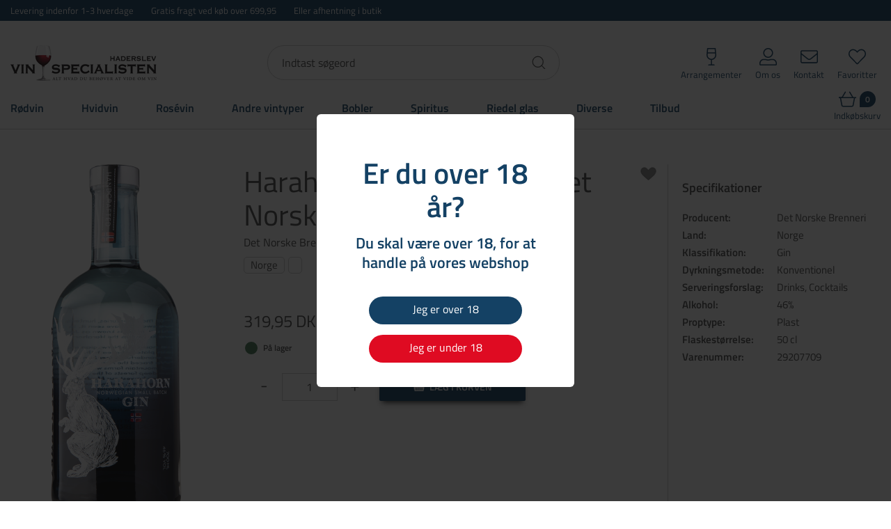

--- FILE ---
content_type: text/html; charset=utf-8
request_url: https://vinspecialisten-haderslev.dk/products/gin.13254/harahorn-gin-46-70-cl-det-norske-brenneri.vin15378
body_size: 16040
content:
<!Doctype HTML>
<html lang="da">
<head><title>
	Harahorn Gin 46%, 70 cl, Det Norske Brenneri
</title>
    <style type="text/css">
body
{
	margin: 0px;
	padding: 0px;
}
</style>
<meta name="SKYPE_TOOLBAR" content="SKYPE_TOOLBAR_PARSER_COMPATIBLE" /><meta name="viewport" content="width=device-width, initial-scale=1.0, user-scalable=no" as="font" /><link rel="preload" href="/files/smb/fonts/fontawsome/fontawesome-webfont.woff2?v=4.7.0" as="font" type="font/woff2" crossorigin="" /><link rel="canonical" href="https://vinspecialisten-haderslev.dk/products/gin.13254/harahorn-gin-46-70-cl-det-norske-brenneri.vin15378" />

<meta name="Generator" content="SEEEMS.CMS" />
<!--    CMS based on SEEEMS.FRAMEWORK    -->
<!--     Make many CMS! Make any CMS!    -->
<!--        http://www.seeems.com        -->


<meta charset="utf-8" /><meta http-equiv="content-language" content="da" /><meta name="language" content="da" /><meta name="description" content="HARAHORN SMALL BATCH GIN A TASTE OF NORWAY... Endelig er den her – ægte solidt håndværk! 

Der produceres kun 400 liter gin ad gangen, så man har maksimal kontrol over kvaliteten. Her anvendes bær og urter fra den norske natur – nogle af verdens mest smagfulde. 

Perfekt til drinks og cocktails. Harahorn GIN – er opkaldt efter et fjeld i Hemsedal, og med inspiration fra et fabeldyr ingen nogensinde har set i levende live… 

Indeholder bl.a.: Enebær fra Røros, blåbær fra Nordmarka, rabarber fra Grimstad, blæretang fra Stadt, kvann fra Oppdal og norsk oregano fra Sunndal." /><meta property="og:title" content="Harahorn Gin 46%, 70 cl, Det Norske Brenneri"/><meta property="og:description" content="HARAHORN SMALL BATCH GIN A TASTE OF NORWAY... Endelig er den her – ægte solidt håndværk! Der produceres kun 400 liter gin ad gangen, så man har maksimal kontrol over kvaliteten. Her anvendes bær og urter fra den norske natur – nogle af verdens mest smagfulde. Perfekt til drinks og cocktails. Harahorn GIN – er opkaldt efter et fjeld i Hemsedal, og med inspiration fra et fabeldyr ingen nogensinde har set i levende live… Indeholder bl.a.: Enebær fra Røros, blåbær fra Nordmarka, rabarber fra Grimstad, blæretang fra Stadt, kvann fra Oppdal og norsk oregano fra Sunndal."/><meta property="og:image" content="https://vinspecialisten-haderslev.dk



  /files/data/img/products/29207709/29207709_harahorn gin det norske brenneri_high.png
?can=[base64]"/><meta property="og:image:type" content="image/jpeg"/><link rel="shortcut icon" href="/files/vinspecialisten-haderslev/layout/favicon-32x32.png?can=eLtwnd5UzZPBCoAgEET_-_pXtZFuKlQyD9h4WFsJiUSv19W52ioOjUaWEPw_-_Bm5j8zyNgOfzuI0_70G6RoUIALXjHOWJWKmori1TzOerdp_hHKiHQa1EQCOreq1RL05JSJsZIIBVQgIJfBO9LJoNvBxDmdc5pY0x9tcKO_-_luF4Ps7rU2Ir3zCBlw==" />
                    <script>
                    function trackAddToCart(id, name, qty, price) 
                    {
                          if (price === undefined) 
                          {
                            price = 0;
                          } 
                          if (typeof googleTrackAddToCart === 'function') 
                          {     
                            googleTrackAddToCart(id, name, qty, price)
                          }
                        // This is to be done from Google Tag Manager to check cookie consent
                        //if (typeof facebookTrackAddToCart === 'function') 
                        //  {     
                        //    facebookTrackAddToCart(id, name, qty)
                        //  }

                    };

                    function trackRemoveFromCart(id, name, qty) 
                    {
                        if (typeof googleTrackRemoveFromCart === 'function') 
                          {     
                            googleTrackRemoveFromCart(id, name, qty)
                          }
                        // This is to be done from Google Tag Manager to check cookie consent
                        //if (typeof facebookTrackRemoveFromCart === 'function') 
                        //  {     
                        //    facebookTrackRemoveFromCart(id, name, qty)
                        // }                          
                    };
                    </script>
<script src="/script.axd?id=2081&amp;rn=638851507298881089" type="text/javascript">

</script><script src="/js/06B25E22B594E633C3F9AA796D80C7D5/EEE.axd" type="text/javascript">

</script><link href="/style.axd?id=2081&amp;rn=638109538893599403" rel="stylesheet" type="text/css" /><link rel="stylesheet" type="text/css" href="/css/D3F1892FA6E7513929710B7E2ED7262E/EEE.axd"/>
<meta name="google-site-verification" content="yPA0SppAuwgCKfjPxuSrNyZVSdzrLfJ99MGrFn_Zxuw" /></head>
<body class="ProductPageV02">
    <form method="post" action="/products/gin.13254/harahorn-gin-46-70-cl-det-norske-brenneri.vin15378" id="ctl05" enctype="multipart/form-data">
<div class="aspNetHidden">
<input type="hidden" name="__VIEWSTATE" id="__VIEWSTATE" value="/wEPDwUBMA9kFgJmD2QWAgIDDxYCHgZhY3Rpb24FRi9wcm9kdWN0cy9naW4uMTMyNTQvaGFyYWhvcm4tZ2luLTQ2LTcwLWNsLWRldC1ub3Jza2UtYnJlbm5lcmkudmluMTUzNzhkZNFUY8Z4iuaRUnPaNFrJaMtYhmlP9qhlfERGbdXlzvkB" />
</div>

<div class="aspNetHidden">

	<input type="hidden" name="__VIEWSTATEGENERATOR" id="__VIEWSTATEGENERATOR" value="E2617C55" />
</div>
    <div class="eee-responsive-menu-wrapper">
    <div class="eee-body eee-body--default">
                																														        <div class="eee-top">
          <div class="eee-page-width"> 
                              <div  class="eee-grid-wrapper"  >
      <div class="eee-grid eee-grid-3597 eee-grid-gutter-h-medium eee-grid-small-gutter-h-large eee-grid-gutter-v-medium eee-grid-small-gutter-v-large" data-eee-fit-height="marked_row">
        <div class="eee-mini-auto eee-small-auto eee-medium-auto eee-large-auto">

                      
    




  <a id="3556" class="eee-link " href="#"    >Levering indenfor 1-3 hverdage</a>
      </div>
          <div class="eee-mini-auto eee-small-auto eee-medium-auto eee-large-auto">

                      
    




  <a id="3558" class="eee-link " href="#"    >Gratis fragt ved køb over 699,95</a>
      </div>
          <div class="eee-mini-auto eee-small-auto eee-medium-auto eee-large-auto">

                      
    




  <a id="3559" class="eee-link " href="#"    >Eller afhentning i butik</a>
      </div>
          </div>
    </div>
  
                                                                                                                                                                                                                                                                                                              














  
      
    
                                                                  
                                                                  
  
    
  
  
  
  
    
    
      
  
  
                                                                                                                                                                                                                                                                                                                                                                                                                                                                                                                                                                                                                                                                                
                                                                                                                                                                                                                                                                                                                                                                                                                                                                                                                                                                                                                                                                                
  
  
                                                                                                    
                                                                      
                    
                          	                        
                                                                                                                                                                              
                                                                      
                    
                          	                        
                                                                                                                                                                              
                                                                      
                    
                          	                        
                                                                                                                                                                              
                                                                      
                    
                          	                        
                                                                                      
                      
    
                          
                  
    
    
  
                                                                                                                          
                                                                      
                    
                          	                        
                                                                                                                                                                              
                                                                      
                    
                          	                        
                                                                                                                                                                              
                                                                      
                    
                          	                        
                                                                                                                                                                              
                                                                      
                    
                          	                        
                                                                
                      
    
                          
                  
    
    
  
                                                                                                                                                
                                                                      
                    
                          	                        
                                                                                                                                                                              
                                                                      
                    
                          	                        
                                                                                                                                                                              
                                                                      
                    
                          	                        
                                                                                                                                                                              
                                                                      
                    
                          	                        
                                          
                      
    
                          
                  
    
    
  
  


                      </div>
        </div>
        





  <div class="eee-sticky-header-space eee-header-position--static eee-header-size--auto eee-horizontal-menu-position--sticky"></div>

<div class="eee-header-wrapper eee-header-position--static eee-header-size--auto eee-horizontal-menu-position--sticky">
  
  <div class="eee-header">
    <div class="eee-page-width">
      <div class="eee-header__grid eee-grid eee-grid-gutter-v-hide eee-flex-middle">
                                                                                                                  
                                                                                              
                                                                                              
                                                                                              
                                  
                                <p class="eee-header-logo" data-url="/">
          <a href="/">
                                                                                                                                <img src="/files/vinspecialisten-haderslev/layout/logo-vinspecialisten-haderslev.png?can=eLtwnd5UGzzZwMgQEvqmhuDgL4AFf1Ee0AQLFwsnc0cDN0tHQxNTR1c0LlHZBc18rNFbWpRjq6SflpmTWqxfBvRKQWpyZmJOZnFJap4uMI0CQykntUw_-_J7Eyv7REPyc_-_PV8Xpyq9grx0fOmlpKiUmBxIVqQCAKl4jYo=" alt="Vinspecialisten Haderslev" />
                      </a>
        </p>
                
                															                                        
        
                															        <div class="eee-search">
                      
<div class="eee-search-form eee-search-form-relative" data-result-type="all" >
  <input type="text" class="eee-search-form__input" autocomplete="off" data-results-limit="5" data-minimum-characters="2" data-product-display-id="2816" data-url="/soeg.3086.aspx" id="eee-search-form__input-2814" placeholder="Indtast søgeord" />
  <div class="eee-search-form__button" data-id="2814"></div>
</div>
<div id="eee-search-form-result" class="eee-search-form-result-standart"></div>
                                                </div>
      
                            
                                                                                                                                                                                                                                                                                                                                                                                                                                                                                                                                                                                                                                                                                                      <div id="top-menu" class="eee-top-menu" data-seeems-menu-more-item-options="{ moreItemText: 'Mere ...' }">
                              
                    
                      
                      
                      
        
  <ul class="css-menu" data-sm-options="{ mainMenuSubOffsetX: -15 }" data-sm-more-item-text="Mere ...">
            
              
                  
                                                                     
                
                 
                                               

                        
                
                
                
                                                                                                                                                
                        
                 
                           
                 
                    
                    <li class=" not-selected"  >
             <a class="not-selected" href="/arrangementer.2774.aspx">
                                                                <svg aria-hidden="true" focusable="false" data-prefix="fal" data-icon="wine-glass-alt" class="svg-inline--fa fa-wine-glass-alt fa-w-9" role="img" xmlns="http://www.w3.org/2000/svg" viewBox="0 0 288 512"><path fill="currentColor" d="M213.34 480H160V350.27c76.73-8.72 134.57-77.6 127.4-157.61L271.44 14.55C270.71 6.31 263.9 0 255.74 0H32.26c-8.15 0-14.97 6.31-15.7 14.55L.6 192.66C-6.57 272.67 51.27 341.55 128 350.27V480H74.67C59.94 480 48 491.94 48 506.67c0 2.95 2.39 5.33 5.33 5.33h181.34c2.95 0 5.33-2.39 5.33-5.33 0-14.73-11.94-26.67-26.66-26.67zm27.54-448l8.6 96H38.52l8.6-96h193.76zM32.47 195.51L35.66 160h216.69l3.18 35.51c1.81 20.16-1.58 39.48-9.07 56.6-17.71 40.48-58.27 66.15-102.45 66.15s-84.74-25.67-102.45-66.15c-7.51-17.12-10.89-36.44-9.09-56.6z"></path></svg>
                                                               Arrangementer
                            </a>
             <span class="css-menu-icon"></span>
               
                        </li>
                                      
              
                  
                                                                     
                
                 
                                               

                        
                
                
                
                                                                                                                                                
                        
                 
                           
                 
                    
                    <li class=" not-selected"  >
             <a class="not-selected" href="/om-os.3543.aspx">
                                                                <svg aria-hidden="true" focusable="false" data-prefix="fal" data-icon="user-alt" class="svg-inline--fa fa-user-alt fa-w-16" role="img" xmlns="http://www.w3.org/2000/svg" viewBox="0 0 512 512"><path fill="currentColor" d="M256 32c61.8 0 112 50.2 112 112s-50.2 112-112 112-112-50.2-112-112S194.2 32 256 32m128 320c52.9 0 96 43.1 96 96v32H32v-32c0-52.9 43.1-96 96-96 85 0 67.3 16 128 16 60.9 0 42.9-16 128-16M256 0c-79.5 0-144 64.5-144 144s64.5 144 144 144 144-64.5 144-144S335.5 0 256 0zm128 320c-92.4 0-71 16-128 16-56.8 0-35.7-16-128-16C57.3 320 0 377.3 0 448v32c0 17.7 14.3 32 32 32h448c17.7 0 32-14.3 32-32v-32c0-70.7-57.3-128-128-128z"></path></svg>
                                                               Om os
                            </a>
             <span class="css-menu-icon"></span>
               
                        </li>
                                      
              
                  
                                                                     
                
                 
                                               

                        
                
                
                
                                                                                                                                                
                        
                 
                           
                 
                    
                    <li class=" not-selected"  >
             <a class="not-selected" href="/kontakt.3269.aspx">
                                                                <svg aria-hidden="true" focusable="false" data-prefix="fal" data-icon="envelope" class="svg-inline--fa fa-envelope fa-w-16" role="img" xmlns="http://www.w3.org/2000/svg" viewBox="0 0 512 512"><path fill="currentColor" d="M464 64H48C21.5 64 0 85.5 0 112v288c0 26.5 21.5 48 48 48h416c26.5 0 48-21.5 48-48V112c0-26.5-21.5-48-48-48zM48 96h416c8.8 0 16 7.2 16 16v41.4c-21.9 18.5-53.2 44-150.6 121.3-16.9 13.4-50.2 45.7-73.4 45.3-23.2.4-56.6-31.9-73.4-45.3C85.2 197.4 53.9 171.9 32 153.4V112c0-8.8 7.2-16 16-16zm416 320H48c-8.8 0-16-7.2-16-16V195c22.8 18.7 58.8 47.6 130.7 104.7 20.5 16.4 56.7 52.5 93.3 52.3 36.4.3 72.3-35.5 93.3-52.3 71.9-57.1 107.9-86 130.7-104.7v205c0 8.8-7.2 16-16 16z"></path></svg>
                                                               Kontakt
                            </a>
             <span class="css-menu-icon"></span>
               
                        </li>
                                      
              
                  
                                                                     
                
                 
                                               

                        
                
                
                
                                                                                                                                                
                        
                 
                           
                 
                    
                    <li class=" not-selected"  >
             <a class="not-selected" href="/favoritter.2821.aspx">
                                                                <svg aria-hidden="true" focusable="false" data-prefix="fal" data-icon="heart" class="svg-inline--fa fa-heart fa-w-16" role="img" xmlns="http://www.w3.org/2000/svg" viewBox="0 0 512 512"><path fill="currentColor" d="M462.3 62.7c-54.5-46.4-136-38.7-186.6 13.5L256 96.6l-19.7-20.3C195.5 34.1 113.2 8.7 49.7 62.7c-62.8 53.6-66.1 149.8-9.9 207.8l193.5 199.8c6.2 6.4 14.4 9.7 22.6 9.7 8.2 0 16.4-3.2 22.6-9.7L472 270.5c56.4-58 53.1-154.2-9.7-207.8zm-13.1 185.6L256.4 448.1 62.8 248.3c-38.4-39.6-46.4-115.1 7.7-161.2 54.8-46.8 119.2-12.9 142.8 11.5l42.7 44.1 42.7-44.1c23.2-24 88.2-58 142.8-11.5 54 46 46.1 121.5 7.7 161.2z"></path></svg>
                                                               Favoritter
                            </a>
             <span class="css-menu-icon"></span>
               
                        </li>
                                 </ul>

            </div>
                  
      </div>
  
    </div>
  </div>
  <div class="eee-header-space"></div>
  
    <div id="main-menu" class="eee-main-menu" data-responsive-menu-effect-push="true">
    <div class="eee-page-width eee-clearfix">  
      <div id="eee-main-menu-content" data-seeems-menu-more-item-options="{ moreItemText: 'Mere ...' }">
                                  
                    
                      
                      
                      
                      
                      
                      
                      
                      
        
  <ul class="css-menu" data-sm-options="{ mainMenuSubOffsetX: -15 }" data-sm-more-item-text="Mere ...">
            
              
                  
                                                                     
                
                 
                                               

                        
                
                
                
                                                                                                                                                
                        
                 
                           
                 
                    
                    <li class=" not-selected"  >
             <a class="not-selected" href="/products/roedvin.13198/">
                                                              Rødvin
                            </a>
             <span class="css-menu-icon"></span>
               
                        </li>
                                      
              
                  
                                                                     
                
                 
                                               

                        
                
                
                
                                                                                                                                                
                        
                 
                           
                 
                    
                    <li class=" not-selected"  >
             <a class="not-selected" href="/products/hvidvin.13200/">
                                                              Hvidvin
                            </a>
             <span class="css-menu-icon"></span>
               
                        </li>
                                      
              
                  
                                                                     
                
                 
                                               

                        
                
                
                
                                                                                                                                                
                        
                 
                           
                 
                    
                    <li class=" not-selected"  >
             <a class="not-selected" href="/products/rosevin.13202/">
                                                              Rosévin
                            </a>
             <span class="css-menu-icon"></span>
               
                        </li>
                                      
              
                           
                                                                     
                
                 
                                                       

                        
                
                
                
                                                                                                                                                
                        
                 
                           
                 
                    
                    <li class=" not-selected has-children"  >
             <a class="not-selected" href="/products/andre-vintyper.13204/">
                                                              Andre vintyper
                            </a>
             <span class="css-menu-icon"></span>
               
                                    
                    
                      
                      
                      
                      
                      
                      
                      
                      
        
  <ul >
            
              
                  
                                                                     
                
                 
                                               

                        
                
                
                
                                                                                                                                                
                        
                 
                           
                 
                    
                    <li class=" not-selected"  >
             <a class="not-selected" href="/products/alkoholfri.13206/">
                                                              Alkoholfri
                            </a>
             <span class="css-menu-icon"></span>
               
                        </li>
                                      
              
                  
                                                                     
                
                 
                                               

                        
                
                
                
                                                                                                                                                
                        
                 
                           
                 
                    
                    <li class=" not-selected"  >
             <a class="not-selected" href="/products/dessertvin.13208/">
                                                              Dessertvin
                            </a>
             <span class="css-menu-icon"></span>
               
                        </li>
                                      
              
                  
                                                                     
                
                 
                                               

                        
                
                
                
                                                                                                                                                
                        
                 
                           
                 
                    
                    <li class=" not-selected"  >
             <a class="not-selected" href="/products/hedvin.13210/">
                                                              Hedvin
                            </a>
             <span class="css-menu-icon"></span>
               
                        </li>
                                      
              
                  
                                                                     
                
                 
                                               

                        
                
                
                
                                                                                                                                                
                        
                 
                           
                 
                    
                    <li class=" not-selected"  >
             <a class="not-selected" href="/products/orangevin.13212/">
                                                              Orangevin
                            </a>
             <span class="css-menu-icon"></span>
               
                        </li>
                                      
              
                  
                                                                     
                
                 
                                               

                        
                
                
                
                                                                                                                                                
                        
                 
                           
                 
                    
                    <li class=" not-selected"  >
             <a class="not-selected" href="/products/portvin.13214/">
                                                              Portvin
                            </a>
             <span class="css-menu-icon"></span>
               
                        </li>
                                      
              
                  
                                                                     
                
                 
                                               

                        
                
                
                
                                                                                                                                                
                        
                 
                           
                 
                    
                    <li class=" not-selected"  >
             <a class="not-selected" href="/products/rose-port.13216/">
                                                              Rosé Port
                            </a>
             <span class="css-menu-icon"></span>
               
                        </li>
                                      
              
                  
                                                                     
                
                 
                                               

                        
                
                
                
                                                                                                                                                
                        
                 
                           
                 
                    
                    <li class=" not-selected"  >
             <a class="not-selected" href="/products/sake.13218/">
                                                              Sake
                            </a>
             <span class="css-menu-icon"></span>
               
                        </li>
                                      
              
                  
                                                                     
                
                 
                                               

                        
                
                
                
                                                                                                                                                
                        
                 
                           
                 
                    
                    <li class=" not-selected"  >
             <a class="not-selected" href="/products/sherry.13220/">
                                                              Sherry
                            </a>
             <span class="css-menu-icon"></span>
               
                        </li>
                                      
              
                  
                                                                     
                
                 
                                               

                        
                
                
                
                                                                                                                                                
                        
                 
                           
                 
                    
                    <li class=" not-selected"  >
             <a class="not-selected" href="/products/vermut.13222/">
                                                              Vermut
                            </a>
             <span class="css-menu-icon"></span>
               
                        </li>
                                 </ul>
                        </li>
                                      
              
                           
                                                                     
                
                 
                                                       

                        
                
                
                
                                                                                                                                                
                        
                 
                           
                 
                    
                    <li class=" not-selected has-children"  >
             <a class="not-selected" href="/products/bobler.13224/">
                                                              Bobler
                            </a>
             <span class="css-menu-icon"></span>
               
                                    
                    
                      
                      
                      
                      
        
  <ul >
            
              
                  
                                                                     
                
                 
                                               

                        
                
                
                
                                                                                                                                                
                        
                 
                           
                 
                    
                    <li class=" not-selected"  >
             <a class="not-selected" href="/products/cava.13226/">
                                                              Cava
                            </a>
             <span class="css-menu-icon"></span>
               
                        </li>
                                      
              
                  
                                                                     
                
                 
                                               

                        
                
                
                
                                                                                                                                                
                        
                 
                           
                 
                    
                    <li class=" not-selected"  >
             <a class="not-selected" href="/products/champagne.13228/">
                                                              Champagne
                            </a>
             <span class="css-menu-icon"></span>
               
                        </li>
                                      
              
                  
                                                                     
                
                 
                                               

                        
                
                
                
                                                                                                                                                
                        
                 
                           
                 
                    
                    <li class=" not-selected"  >
             <a class="not-selected" href="/products/dessertvin.13230/">
                                                              Dessertvin
                            </a>
             <span class="css-menu-icon"></span>
               
                        </li>
                                      
              
                  
                                                                     
                
                 
                                               

                        
                
                
                
                                                                                                                                                
                        
                 
                           
                 
                    
                    <li class=" not-selected"  >
             <a class="not-selected" href="/products/mousserende.13232/">
                                                              Mousserende
                            </a>
             <span class="css-menu-icon"></span>
               
                        </li>
                                      
              
                  
                                                                     
                
                 
                                               

                        
                
                
                
                                                                                                                                                
                        
                 
                           
                 
                    
                    <li class=" not-selected"  >
             <a class="not-selected" href="/products/prosecco.13234/">
                                                              Prosecco
                            </a>
             <span class="css-menu-icon"></span>
               
                        </li>
                                 </ul>
                        </li>
                                      
              
                           
                                                                     
                
                 
                                                       

                        
                
                
                
                                                                                                                                                
                        
                 
                                    
                 
                    
                    <li class=" selected has-children has-mega-menu"  >
             <a class="selected" href="/products/spiritus.13236/">
                                                              Spiritus
                            </a>
             <span class="css-menu-icon"></span>
               
                            <ul class="mega-menu sm-nowrap">
                <li>
                  <div class="eee-mega-categories-menu" >
  
    
                        <div class="eee-mega-categories-menu__column">
        
    <div class="eee-mega-categories-menu__item  not-selected"><a href="/products/akvavit.13238/">Akvavit</a></div>
    
                            
    <div class="eee-mega-categories-menu__item  not-selected"><a href="/products/alkoholfri.13240/">Alkoholfri</a></div>
    
                            
    <div class="eee-mega-categories-menu__item  not-selected"><a href="/products/armagnac.13242/">Armagnac</a></div>
    
                            
    <div class="eee-mega-categories-menu__item  not-selected"><a href="/products/bitter.13244/">Bitter</a></div>
    
                            
    <div class="eee-mega-categories-menu__item  not-selected"><a href="/products/brandy.13246/">Brandy</a></div>
    
                            
    <div class="eee-mega-categories-menu__item  not-selected"><a href="/products/braendevin.13248/">Brændevin</a></div>
    
                            
    <div class="eee-mega-categories-menu__item  not-selected"><a href="/products/calvados.13250/">Calvados</a></div>
    
                            
    <div class="eee-mega-categories-menu__item  not-selected"><a href="/products/cognac.13252/">Cognac</a></div>
    
                            
    <div class="eee-mega-categories-menu__item  selected"><a href="/products/gin.13254/">Gin</a></div>
    
          </div>
                                    <div class="eee-mega-categories-menu__column">
        
    <div class="eee-mega-categories-menu__item  not-selected"><a href="/products/grappa.13256/">Grappa</a></div>
    
                            
    <div class="eee-mega-categories-menu__item  not-selected"><a href="/products/likoer.13258/">Likør</a></div>
    
                            
    <div class="eee-mega-categories-menu__item  not-selected"><a href="/products/pastis.13260/">Pastis</a></div>
    
                            
    <div class="eee-mega-categories-menu__item  not-selected"><a href="/products/rom.13262/">Rom</a></div>
    
                            
    <div class="eee-mega-categories-menu__item  not-selected"><a href="/products/rom-baseret.13264/">Rom baseret</a></div>
    
                            
    <div class="eee-mega-categories-menu__item  not-selected"><a href="/products/vodka.13266/">Vodka</a></div>
    
                            
    <div class="eee-mega-categories-menu__item  not-selected"><a href="/products/whisky.13268/">Whisky</a></div>
    
          </div>
              </div>                 </li>
               </ul>
                        </li>
                                      
              
                  
                                                                     
                
                 
                                               

                        
                
                
                
                                                                                                                                                
                        
                 
                           
                 
                    
                    <li class=" not-selected"  >
             <a class="not-selected" href="/products/riedel-glas.13270/">
                                                              Riedel glas
                            </a>
             <span class="css-menu-icon"></span>
               
                        </li>
                                      
              
                           
                                                                     
                
                 
                                                       

                        
                
                
                
                                                                                                                                                
                        
                 
                                    
                 
                    
                    <li class=" not-selected has-children has-mega-menu"  >
             <a class="not-selected" href="/products/diverse.13272/">
                                                              Diverse
                            </a>
             <span class="css-menu-icon"></span>
               
                            <ul class="mega-menu sm-nowrap">
                <li>
                  <div class="eee-mega-categories-menu" >
  
    
                        <div class="eee-mega-categories-menu__column">
        
    <div class="eee-mega-categories-menu__item  not-selected"><a href="/products/alkoholfri-oel.13274/">Alkoholfri øl</a></div>
    
                            
    <div class="eee-mega-categories-menu__item  not-selected"><a href="/products/bagsvaerd-lakrids.13276/">Bagsværd lakrids</a></div>
    
                            
    <div class="eee-mega-categories-menu__item  not-selected"><a href="/products/coravin.13280/">Coravin</a></div>
    
                            
    <div class="eee-mega-categories-menu__item  not-selected"><a href="/products/emballage.13282/">Emballage</a></div>
    
                            
    <div class="eee-mega-categories-menu__item  not-selected"><a href="/products/ginger-beer.13286/">Ginger beer</a></div>
    
                            
    <div class="eee-mega-categories-menu__item  not-selected"><a href="/products/hr.-skov.13288/">Hr. Skov</a></div>
    
                            
    <div class="eee-mega-categories-menu__item  not-selected"><a href="/products/karamel-kompagniet.13290/">Karamel Kompagniet</a></div>
    
                            
    <div class="eee-mega-categories-menu__item  not-selected"><a href="/products/lakrids-by-buelow.13292/">Lakrids By Bülow</a></div>
    
                            
    <div class="eee-mega-categories-menu__item  not-selected"><a href="/products/meyers.13296/">Meyers</a></div>
    
          </div>
                                    <div class="eee-mega-categories-menu__column">
        
    <div class="eee-mega-categories-menu__item  not-selected"><a href="/products/tilbehoer.17213/">Tilbehør</a></div>
    
                            
    <div class="eee-mega-categories-menu__item  not-selected"><a href="/products/tonic.13298/">Tonic</a></div>
    
                            
    <div class="eee-mega-categories-menu__item  not-selected"><a href="/products/wally-and-whiz-vingummi.13304/">Wally and Whiz vingummi</a></div>
    
                            
    <div class="eee-mega-categories-menu__item  not-selected"><a href="/products/oel.13302/">Øl</a></div>
    
                            
    <div class="eee-mega-categories-menu__item  not-selected"><a href="/products/danish-nature-brew.19071/">Danish Nature Brew</a></div>
    
                            
    <div class="eee-mega-categories-menu__item  not-selected"><a href="/products/jul-og-advent.19456/">Jul og Advent</a></div>
    
          </div>
              </div>                 </li>
               </ul>
                        </li>
                                      
              
                  
                                                                     
                
                 
                                               

                        
                
                
                
                                                                                                                                                
                        
                 
                           
                 
                    
                    <li class=" not-selected"  >
             <a class="not-selected" href="/tilbud.3381.aspx">
                                                              Tilbud
                            </a>
             <span class="css-menu-icon"></span>
               
                        </li>
                                 </ul>

              </div>
              															        <div class="eee-social eee-text-right">
              <div  class="eee-grid-wrapper"  >
      <div class="eee-grid eee-grid-2819 eee-grid-gutter-v-medium eee-grid-small-gutter-v-large" data-eee-fit-height="marked_row">
        <div class="eee-mini-auto eee-small-auto eee-medium-auto eee-large-hidden-2819-1">

                      <div class="eee-header-menu-icon"><svg aria-hidden="true" focusable="false" data-prefix="fal" data-icon="bars" class="svg-inline--fa fa-bars fa-w-14" role="img" xmlns="http://www.w3.org/2000/svg" viewBox="0 0 448 512"><path fill="currentColor" d="M442 114H6a6 6 0 0 1-6-6V84a6 6 0 0 1 6-6h436a6 6 0 0 1 6 6v24a6 6 0 0 1-6 6zm0 160H6a6 6 0 0 1-6-6v-24a6 6 0 0 1 6-6h436a6 6 0 0 1 6 6v24a6 6 0 0 1-6 6zm0 160H6a6 6 0 0 1-6-6v-24a6 6 0 0 1 6-6h436a6 6 0 0 1 6 6v24a6 6 0 0 1-6 6z"></path></svg></div>      </div>
          <div class="eee-mini-auto eee-small-auto eee-medium-auto eee-large-auto">

                      <div class="eee-main-menu-search-icon search-icon-js"><svg aria-hidden="true" focusable="false" data-prefix="fal" data-icon="search" class="svg-inline--fa fa-search fa-w-16" role="img" xmlns="http://www.w3.org/2000/svg" viewBox="0 0 512 512"><path fill="currentColor" d="M508.5 481.6l-129-129c-2.3-2.3-5.3-3.5-8.5-3.5h-10.3C395 312 416 262.5 416 208 416 93.1 322.9 0 208 0S0 93.1 0 208s93.1 208 208 208c54.5 0 104-21 141.1-55.2V371c0 3.2 1.3 6.2 3.5 8.5l129 129c4.7 4.7 12.3 4.7 17 0l9.9-9.9c4.7-4.7 4.7-12.3 0-17zM208 384c-97.3 0-176-78.7-176-176S110.7 32 208 32s176 78.7 176 176-78.7 176-176 176z"></path></svg><div class="eee-main-menu-search-icon__label">Søg</div></div>      </div>
          <div class="eee-mini-auto eee-small-auto eee-medium-auto eee-large-auto">

                      
  
  
  
        
    
      
                      
    <div class="animated-basket-position animated-basket-type--collapsed animated-basket-position--relative">
      <div class="animated-basket" id="animated-basket-2815"></div>
    </div>
  
            </div>
          </div>
    </div>
  
                                                                                                                                                                                                                                                                                                              














  
      
    
                                                                  
                                                                  
  
    
  
  
  
  
    
    
      
  
  
                                                                                                                          
                                                                                                                          
                                                                                                                          
                                                                                                                          
                  
                                                                                                                                                                                                                                                                                                                                                                                                                                                                                                                                                                                                                                                                                
  
  
                                                                                                    
                                                                      
                    
                          	                        
                                                                                                                                                                              
                                                                      
                    
                          	                        
                                                                                                                                                                              
                                                                      
                    
                          	                        
                                                                                                                                                                              
                                                                      
                    
                          	                        
                                                                                      
                      
    
                          
                  
    
    
  
                                                                                                                          
                                                                      
                    
                          	                        
                                                                                                                                                                              
                                                                      
                    
                          	                        
                                                                                                                                                                              
                                                                      
                    
                          	                        
                                                                                                                                                                              
                                                                      
                    
                          	                        
                                                                
                      
    
                          
                  
    
    
  
                                                                                                                                                
                                                                      
                    
                          	                        
                                                                                                                                                                              
                                                                      
                    
                          	                        
                                                                                                                                                                              
                                                                      
                    
                          	                        
                                                                                                                                                                              
                                                                      
                    
                          	                        
                                          
                      
    
                          
                  
    
    
  
  


        </div>
          </div>    
  </div>

</div>



															<div class="eee-banner">
        </div>
        
        

<div class="eee-middle-wrapper">
  <div class="eee-page-width">
    <div class="eee-grid" data-eee-grid-margin>
            
      
                  
                  
      
            												            
                                  
            
            												                        
      
      
              
            
      
      
      <div class="eee-middle eee-width-1-1">
        
        
    
    
    
  
                                                                                                              
  
        
                												        <div class="eee-middle-main">
                      






                                                                                                                                                                                                                                                                                                                                                                                                                                                                                                                                                                  
  
<div class="eee-product-display">    
    
      
    
    
  <!-- prod: VS598236 -->
      
      
      
      
  

  

  
      
    
  
  
  
  <div id="eee-product-details" xid="15378" >
      <div id="eee-product-details__left-side">
  			


   





  <div class="eee-main-image-wrapper" id="eee-product-image-vin15378">
    <input type="hidden" id="eee-product_zoom_text" data-zoom-in="Rul op for at zoome ind" data-zoom-out="Rul ned for at zoome ud" />
    





  


    
  
      
        
      
  
    
                                                                                                                                                                    
        
    
    
         
        
                                                                                                        
                      
        
            
                                                    
                              
                                                                                        				      				                                                    
                              
                                                  
                              
                                      
    
        

                                      
    
                                                                                  
    <img  itemprop="image" data-zoom-image="/files/data/img/products/29207709/29207709_harahorn gin det norske brenneri_high.png?can=[base64]" class="eee-main-image eee-basket-image" alt="Harahorn Gin 46%, 70 cl, Det Norske Brenneri" src="/files/data/img/products/29207709/29207709_harahorn gin det norske brenneri_high.png?can=[base64]" data-src="/files/data/img/products/29207709/29207709_harahorn gin det norske brenneri_high.png?can=[base64]"   width="208" height="550" />
    
  
    <div class="eee-main-image-play-icon"></div>
        <div class="eee-product-cart-message" data-add="Varen er blevet tilføjet til kurven" data-remove="Varen er blevet fjernet fra kurven" data-wrong-package="Du kan kun tilføje en mængde svarende til hele kolli.               En kolli er på {Package}, derfor har vi rundet op til {RoundedValidValue}." id="eee-product-cart-message--vin15378"></div>
  </div>
  
  <div class="eee-clear"></div>
  
  
          <script type="text/javascript">
            var productDetailsItems = [
                             {src: "/files/data/img/products/29207709/29207709_harahorn gin det norske brenneri_high.png?can=[base64]"}
                                          ];
            
                </script>
    


      </div>
      
      <div id="eee-product-details__middle-side">
       
        <div class="eee-product-fav">
            <div class="eee-product-fav-selector">
        <div class="eee-product-fav-list" data-id="vin15378">
    	    <div class="eee-product-fav-list-heading">Tilføj til</div>
    	    <label>
    	      <input type="checkbox" value="Favorites"  />
    	      <span>Favoritter</span>
    	    </label>
    	            </div>
        <div>
          <input type="text" placeholder="Tilføj ny liste" />
          <div class="eee-product-fav_add-new">+</div>
        </div>
      </div>
              <div class="eee-product-fav-icon"></div>
            </div>  
                
                                
        <h1 id="eee-product-details__name">Harahorn Gin 46%, 70 cl, Det Norske Brenneri</h1>
        
                  <div class="eee-product-details__producer">Det Norske Brenneri</div>
                
        <div class="eee-product-details__area-tags">
                      <div class="eee-product-details__country-tag">Norge</div>
            <div class="eee-product-details__region-tag"></div>
                  </div>
        
          
                
                  <div class="eee-product-price " itemprop="offers" itemscope itemtype="http://schema.org/Offer">
                              			              







                
    
    
      
    
    
    
      
              
    
      
    
      
      
      
              
        319,95 DKK <span class="eee-product-unit">pr. flaske</span>
        
                            </div>
          
                    
                          
        				  <div id="eee-product-stock-wrapper">
				      
      
    
    
  <div class="eee-product-stock eee-product-stock--in-stock eee-product-stock--static">
    <div class="eee-product-stock-dot"></div>
    <div class="eee-product-stock-bg"></div>
    <div class="eee-product-stock-text eee-product-stock-text--vin15378">
      
          </div>
  </div>
				  </div>
                
        


        
        










<div class="eee-product-control eee-product-control--non-matrix" id="eee-product-control-vin15378" data-product-display-mode="Item" data-retail-price-display="show-on-details" data-product-price-text-type="show-text-if-more-than-one-price" data-per-package="1" data-per-package-settings="any" data-type="default"   data-effect="popup" data-id="vin15378">


      
          <div class="eee-product-quantity">
        <div class="eee-product-quantity-minus">-</div>
        <input type="text" value="1" data-id="vin15378" />
        <div class="eee-product-quantity-plus">+</div>
        <div class="eee-clear"></div>
      </div>
    
    
    
    <div class="eee-product-buy-button">
      <div class="eee-product-buy-button-icon"></div>
      <div class="eee-product-buy-button-text">Læg i kurven</div>
      <div class="eee-product-buy-button-quantity-text">Change quantity to add product</div>
    </div>
    
    
  <div class="eee-clear"></div>
</div>        
      </div>
  
      <div id="eee-product-details__right-side">
          <div id="eee-product-specifications">
        
        
        
    <h3>Specifikationer</h3>
    <table class="eee-product-specifications-table">
      <tbody>
                  <tr>
            <td>Producent:</td>
            <td>Det Norske Brenneri</td>
          </tr>
                          <tr>
            <td>Land:</td>
            <td>Norge</td>
          </tr>
                                          <tr>
            <td>Klassifikation:</td>
            <td>Gin</td>
          </tr>
                                          <tr>
            <td>Dyrkningsmetode:</td>
            <td>Konventionel</td>
          </tr>
                                          <tr>
            <td>Serveringsforslag:</td>
            <td>Drinks, Cocktails</td>
          </tr>
                          <tr>
            <td>Alkohol:</td>
                        <td>46%</td>
          </tr>
                          <tr>
            <td>Proptype:</td>
            <td>Plast</td>
          </tr>
                          <tr>
            <td>Flaskestørrelse:</td>
            <td>50 cl</td>
          </tr>
                                  <tr>
           <td>Varenummer:</td>
           <td>29207709</td>
          </tr>
              </tbody>
    </table>
  </div>
      </div>
      
      



  <div class="eee-product-description-box">
    <div class="eee-product-description-empty-space"></div>
    <div id="eee-product-description">
              <div id="eee-product-short-description">




  <p>Kombinationen af enebær, rabarber og blæretang er hemmeligheden bag smagen, der giver Harahorn en spændende nordisk note. Det er en gin med en imponerende karakter.</p>

</div>
        
                    
                
                
                          
        




  <p>HARAHORN SMALL BATCH GIN A TASTE OF NORWAY... Endelig er den her – ægte solidt håndværk!</p>
<p>Der produceres kun 400 liter gin ad gangen, så man har maksimal kontrol over kvaliteten. Her anvendes bær og urter fra den norske natur – nogle af verdens mest smagfulde.</p>
<p>Perfekt til drinks og cocktails. Harahorn GIN – er opkaldt efter et fjeld i Hemsedal, og med inspiration fra et fabeldyr ingen nogensinde har set i levende live…</p>
<p>Indeholder bl.a.: Enebær fra Røros, blåbær fra Nordmarka, rabarber fra Grimstad, blæretang fra Stadt, kvann fra Oppdal og norsk oregano fra Sunndal.</p>

        
        
            
            
    </div>
  </div>
       
      <div class="eee-clear"></div>
    
      <div id="eee-product-details__tabs">
        






   
      </div>
     
      
  </div>
  
       <script type="application/ld+json">
      [
  {
    "@context": "http://schema.org",
    "@type": "Product",
    "name": "Harahorn Gin 46%, 70 cl, Det Norske Brenneri",
    "image": {
      "@context": "http://schema.org",
      "@type": "ImageObject",
      "url": "https://vinspecialisten-haderslev.dk/files/data/img/products/29207709/29207709_harahorn gin det norske brenneri_high.png"
    },
    "brand": {
      "@context": "http://schema.org",
      "@type": "Brand",
      "name": "Det Norske Brenneri"
    },
    "category": "Gin",
    "mpn": "29207709",
    "offers": {
      "@context": "http://schema.org",
      "@type": "Offer",
      "url": "https://vinspecialisten-haderslev.dk/products/gin.13254/harahorn-gin-46-70-cl-det-norske-brenneri.vin15378",
      "availability": "http://schema.org/InStock",
      "itemCondition": "http://schema.org/NewCondition",
      "price": "319.95",
      "priceCurrency": "DKK",
      "priceSpecification": {
        "@context": "http://schema.org",
        "@type": "PriceSpecification",
        "price": "319.95",
        "priceCurrency": "DKK",
        "valueAddedTaxIncluded": true
      },
      "priceValidUntil": "2031-01-22",
      "seller": {
        "@context": "http://schema.org",
        "@type": "Organization",
        "name": "Vinspecialisten Haderslev"
      }
    },
    "productID": "vin15378",
    "sku": "29207709"
  }
]
    </script>
  
  
  
                      
        
          
        
    
    
  <input type="hidden" id="product-details-product-id" value="vin15378" />
<div id="eee-product-details-related-products"></div>  </div>




  
  
        




                  </div>
      </div>

      

            
    </div>    
  </div>    
</div>





        
<div class="eee-footer">
  <div class="eee-page-width">
        						    <div class="eee-footer__free-content">
              
  
    
      
    
    
  
    
      
    
    
  
    
      
    
    
  
    
      
    
    
        
<div id="eee-space-3040"  class="eee-space"  xid="3040"></div>

    <div  class="eee-grid-wrapper"  >
      <div class="eee-grid eee-grid-2985 eee-grid-medium-gutter-v-large" data-eee-fit-height="marked_row">
        <div class="eee-mini-100_pc eee-small-100_pc eee-width-medium-1-4">

                      

    
    
    
    
  
  
    
    
    
                	<h3 id="3481" class="eee-paragraph__heading eee-heading__heading--section   ">Kontakt</h3>
  
  
  
    
    
    	          <div class="eee-paragraph__paragraphs   ">
        




  <p>Vinspecialisten Haderslev<br />
Storegade 25<br />
6100 Haderslev</p>
<p><a href="mailto:haderslev@vinspecialisten.dk"><i class="fa fa-envelope-o" style="width:22px;text-align:center;"></i> haderslev@vinspecialisten.dk</a></p>

      </div>
  
    
    
  
  
<div style="width: 100%; text-align: left;" >
  <div class="Seeems-AdvancedBox" id="AdvancedBox-3731">

    




  
  <div id="3098" class="Seeems-TextLink eee-button eee-text-center">
            








<a id="eee-button-button-3098" class="eee-button__button eee-button__button--ghost eee-button__button--ghost-secondary " href="tel:+4574533800"   
      style="min-width:Seeems.Framework.Xml.ViewportStringData;max-width:Seeems.Framework.Xml.ViewportStringData;"
    >
    
    
  <i class="fa fa-phone"></i>Ring 74 53 38 00</a>

                                                                                                                                                              
                                                                                                                                                                
                                                                                                                                                                
                                                                                                                                                                
              </div>

  </div>
</div>









		
		
		
		










  
    
      
    
    
  
    
      
    
    
  
    
      
    
    
  
    
      
    
    
        
<div id="eee-space-3735"  class="eee-space"  xid="3735"></div>

    <div  class="eee-grid-wrapper"  >
      <div class="eee-grid eee-grid-3519 eee-grid-gutter-v-medium eee-grid-small-gutter-v-large" data-eee-fit-height="marked_row">
        <div class="eee-mini-50_pc eee-small-auto eee-medium-auto eee-large-auto">

                      
    




  <a id="3520" class="eee-link " href="https://da-dk.facebook.com/haderslev.vinspecialisten"   target="_blank"   ><i class="fa fa-2x fa-facebook"></i></a>
      </div>
          <div class="eee-mini-50_pc eee-small-auto eee-medium-auto eee-large-auto">

                      
    




  <a id="3523" class="eee-link " href="https://www.instagram.com/vinspecialisten_haderslev"   target="_blank"   ><i class="fa fa-2x fa-instagram"></i></a>
      </div>
          <div class="eee-mini-50_pc eee-small-auto eee-medium-auto eee-large-auto">

                      



  
    		  
      
                                                            
  <p class=" eee-text-left " >
                <a class="eee-image__link"
                  href="https://www.findsmiley.dk/795671"
                                target="_blank"
                  
                      >
    
            

  



  


    
  
      
        
      
  
    
                                                                                                                                                                    
        
    
    
         
                        
                                                                                                                            
                      
        
            
                                                    
                              
                                                                                        				      				                                                    
                              
                                                  
                              
                                      
    
        

        
    
        
    <img  itemprop="image" data-zoom-image="/files/$images/smiley.jpg?can=eLtwnd5UGzzZwNDSCBL8hiaGhqgxAAwoZQMwAIZqHtBACxdnU3NnN2dLQ0dzMxdzNC5RuQePdcgRXlqUY6ukn5aZk1qsr5IJNlG_-_OBfIrdTLKkiHJIiSolLM9AARJJjDyIo0AElFfNE=" class="eee-image__image Seeems-Image" alt="smiley" src="/files/$images/smiley.jpg?can=eLtwnd5UGzzZwNgMHPhGZqihDwwkZQMwAIZoHtAwCxdnU3NnN2dLQ0dzMxdzNC5ROQeHVcgRXVqUY6ukn5aZk1qsr5IJNk2_-_OBfIrdTLKkiHJISSolLysxZZsQUAhat7mA=="   width="36" height="26" />
    
  

          </a>
          </p>
  
    
      </div>
          </div>
    </div>
  
                                                                                                                                                                                                                                                                                                              














  
      
    
                                                                  
                                                                  
  
    
  
  
  
  
    
    
      
  
  
                                                                                                                          
                                                                                                                          
                                                                                                                          
                                                                                                                          
                  
                                                                                                                                                                                                                                                                                                                                                                                                                                                                                                                                                                                                                                                                                
  
  
                                                                                                    
                                                                      
                    
                                              		  		                
                                                                                                                                                                                
                                                                      
                    
                          	                        
                                                                                                                                                                              
                                                                      
                    
                          	                        
                                                                                                                                                                              
                                                                      
                    
                          	                        
                                                                                      
                      
    
                          
                  
    
    
  
                                                                                                                          
                                                                      
                    
                                              		  		                
                                                                                                                                                                                
                                                                      
                    
                          	                        
                                                                                                                                                                              
                                                                      
                    
                          	                        
                                                                                                                                                                              
                                                                      
                    
                          	                        
                                                                
                      
    
                          
                  
    
    
  
                                                                                                                                                
                                                                      
                    
                                              		  		                
                                                                                                                                                                                
                                                                      
                    
                          	                        
                                                                                                                                                                              
                                                                      
                    
                          	                        
                                                                                                                                                                              
                                                                      
                    
                          	                        
                                          
                      
    
                          
                  
    
    
  
  

      </div>
          <div class="eee-mini-100_pc eee-small-100_pc eee-width-medium-1-4">

                      
	    
    
    
          <h3 id="3710" class=" eee-heading__heading--section   eee-text-color--default" >Åbningstider    </h3>
      



<div class="eee-opening-hours-slider eee-opening-hours-week-slider eee-opening-hours-week-slider--top">
    <div class="eee-opening-hours-slider__wrapper">
          <div class="eee-opening-hours-slider__controls">
  <div class="eee-opening-hours-slider__prev disabled" data-frames-id="eee-opening-hours-slider__frames-2998">&lt;<span> Forrige uge</span></div>
  <div class="eee-opening-hours-slider__next" data-frames-id="eee-opening-hours-slider__frames-2998"><span>Næste uge </span>&gt;</div>
  <div class="eee-opening-hours-slider__clear"></div>
</div>

        
    


        
                                                                                                                    
        
        
                                                                                                                    
        
        
                                                                                                                    
        
        
                                                                                                                    
        
        
                                                                                                                    
        
        
                                                                                                                    
        
        
                                                                                                                    
        
        
                                                                                                                    
        
        
                                                                                                                    
        
        
                                                                                                                    
        
        
                                                                                                                    
        
        
                                                                                                                    
        
        
                                                                                                                    
        
        
                                                                                                                    
        
        
                                                                                                                    
        
        
                                                                                                                    
        
        
                                                                                                                    
        
        
                                                                                                                    
        
        
                                                                                                                    
        
        
                                                                                                                    
        
        
                                                                                                                    
        
        
                                                                                                                    
        
        
                                                                                                                    
        
        
                                                                                                                    
        
        
                                                                                                                    
        
        
                                                                                                                    
        
        
                                                                                                                    
        
        
                                                                                                                    
        
        
                                                                                                                    
        
        
                                                                                                                    
        
        
                                                                                                                    
        
        
                                                                                                                    
        
        
                                                                                                                    
        
        
                                                                                                                    
        
        
                                                                                                                    
        
        
                                                                                                                    
        
        
                                                                                                                    
        
        
                                                                                                                    
        
        
                                                                                                                    
        
        
                                                                                                                    
        
        
                                                                                                                    
        
        
                                                                                                                    
        
        
                                                                                                                    
        
        
                                                                                                                    
        
        
                                                                                                                    
        
        
                                                                                                                    
        
        
                                                                                                                    
        
        
                                                                                                                    
        
        
                                                                                                                    
        
        
                                                                                                                    
        
        
                                                                                                                    
        
        
                                                                                                                    
        
        
                                                                                                                    
        
        
                                                                                                                    
        
        
                                                                                                                    
        
        
                                                                                                                    
        
        
                                                                                                                    
        
        
                                                                                                                    
        
        
                                                                                                                    
        
        
                                                                                                                    
        
        
                                                                                                                    
        
        
                                                                                                                    
        
        
                                                                                                                    
        
        
                                                                                                                    
        
        
                                                                                                                    
        
        
                                                                                                                    
        
        
                                                                                                                    
        
        
                                                                                                                    
        
        
                                                                                                                    
        
        
                                                                                                                    
        
        
                                                                                                                    
        
        
                                                                                                                    
        
        
                                                                                                                    
        
        
                                                                                                                    
        
        
                                                                                                                    
        
        
                                                                                                                    
        
        
                                                                                                                    
        
        
                                                                                                                    
        
        
                                                                                                                    
        
        
                                                                                                                    
        
        
                                                                                                                    
        
        
                                                                                                                    
        
        
                                                                                                                    
        
        
                                                                                                                    
        
        
                                                                                                                    
        
        
                                                                                                                    
        
        
                                                                                                                    
        
        
                                                                                                                    
        
        
                                                                                                                    
        
        
                                                                                                                    
        
        
                                                                                                                    
        
        
                                                                                                                    
        
        
                                                                                                                    
        
        
                                                                                                                    
        
        
                                                                                                                    
        
        
                                                                                                                    
        
        
                                                                                                                    
        
        
                                                                                                                    
        
        
                                                                                                                    
        
        
                                                                                                                    
        
        
                                                                                                                    
        
        
                                                                                                                    
        
        
                                                                                                                    
        
        
                                                                                                                    
        
        
                                                                                                                    
        
        
                                                                                                                    
        
        
                                                                                                                    
        
        
                                                                                                                            
          
                            
        
        
          
                            
        
        
          
                            
        
        
          
                            
        
        
          
                            
        
        
          
                            
        
        
          
                            
        
        
          
                            
        
        
          
                            
        
        
          
                            
        
        
          
              
        
        
          
              
        
        
          
              
        
        
          
              
        
        
          
              
        
        
          
              
        
        
          
              
        
        
          
              
        
        
          
              
        
        
          
              
        
        
          
              
        
        
          
              
        
        
          
              
        
        
          
              
        
        
          
              
        
        
          
              
        
        
          
              
        
        
          
              
        
        
          
              
        
        
          
              
        
        
          
              
        
        
          
              
        
        
          
              
        
        
          
              
        
        
          
              
        
        
          
              
        
        
          
              
        
        
          
              
        
        
          
              
        
        
          
              
        
        
          
              
        
        
          
              
        
        
          
              
        
        
          
              
        
        
          
              
        
        
          
              
        
        
          
              
        
        
          
              
        
        
          
              
        
        
          
              
        
        
          
              
        
        
          
              
        
        
          
              
        
        
          
              
        
        
          
              
        
        
          
              
        
        
          
              
        
        
          
              
        
        
          
              
        
        
          
              
        
        
          
              
        
        
          
              
        
        
          
              
        
        
          
              
        
        
          
              
        
        
          
              
        
        
          
              
        
        
          
              
        
        
          
              
        
        
          
              
        
        
          
              
        
        
          
              
        
        
          
              
        
        
          
              
        
        
          
              
        
        
          
              
        
        
          
              
        
        
          
              
        
        
          
              
        
        
          
              
        
        
          
              
        
        
          
              
        
        
          
              
        
        
          
              
        
        
          
              
        
        
          
              
        
        
          
              
        
        
          
              
        
        
          
              
        
        
          
              
        
        
          
              
        
        
          
              
        
        
          
              
        
        
          
              
        
        
          
              
        
        
          
              
        
        
          
              
        
        
          
              
        
        
          
              
        
        
          
              
        
        
          
              
        
        
          
              
        
        
          
              
        
        
          
              
        
        
          
              
        
        
          
              
        
        
          
              
        
        
          
              
        
        
          
              
        
        
          
              
        
        
          
              
        
        
          
              
        
        
          
              
        
        
          
              
        
        
          
              
        
        
          
              
        
        
          
              
        
        
          
              
        
        
          
              
        
        
          
              
        
        
          
              
        
        
          
              
        
        
          
              
        
        
          
              
        
        
          
              
        
        
          
              
        
        
          
              
        
        
          
              
        
        
          
              
        
        
          
              
        
        
          
              
        
        
          
              
        
        
          
              
        
        
          
              
        
        
          
              
        
        
          
              
        
        
          
              
        
        
          
              
        
        
          
              
        
        
          
              
        
        
          
              
        
        
          
              
        
        
          
              
        
        
          
              
        
        
          
              
        
        
          
              
        
        
          
              
        
        
          
              
        
        
          
              
        
        
          
              
        
        
          
              
        
        
          
              
        
        
          
              
        
        
          
              
        
        
          
              
        
        
          
              
        
        
          
              
        
        
          
              
        
        
          
              
        
        
          
              
        
        
          
              
        
        
          
              
        
        
          
              
        
        
          
              
        
        
          
              
        
        
          
              
        
        
          
              
        
        
          
              
        
        
          
              
        
        
          
              
        
        
          
              
        
        
          
              
        
        
          
              
        
        
          
              
        
        
          
              
        
        
          
              
        
        
          
              
        
        
          
              
        
        
          
              
        
        
          
              
        
        
          
              
        
        
          
              
        
        
          
              
        
        
          
              
        
        
          
              
        
        
          
              
        
        
          
              
        
        
          
              
        
        
          
              
        
        
          
              
        
        
          
              
        
        
          
              
        
        
          
              
        
        
          
              
        
        
          
              
        
        
          
              
        
        
          
              
        
        
          
              
        
        
          
              
        
        
          
              
        
        
          
              
        
        
          
              
        
        
          
              
        
        
          
              
        
        
          
              
        
        
          
              
        
        
          
              
        
        
          
              
        
        
          
              
        
        
          
              
        
        
          
              
        
        
          
              
        
        
          
              
        
        
          
              
        
        
          
              
        
        
          
              
        
        
          
              
        
        
          
              
        
        
          
              
        
        
          
              
        
        
          
              
        
        
          
              
        
        
          
              
        
        
          
              
        
        
          
              
        
        
          
              
        
        
          
              
        
        
          
              
        
        
          
              
        
        
          
              
        
        
          
              
        
        
          
              
        
        
          
              
        
        
          
              
        
        
          
              
        
        
          
              
        
        
          
              
        
        
          
              
        
        
          
              
        
        
          
              
        
        
          
              
        
        
          
              
        
        
          
              
        
        
          
              
        
        
          
              
        
        
          
              
        
        
          
              
        
        
          
              
        
        
          
              
        
        
          
              
        
        
          
              
        
        
          
              
        
        
          
              
        
        
          
              
        
        
          
              
        
        
          
              
        
        
          
              
        
        
          
              
        
        
          
              
        
        
          
              
        
        
          
              
        
        
          
              
        
        
          
              
        
        
          
              
        
        
          
              
        
        
          
              
        
        
          
              
        
        
          
              
        
        
          
              
        
        
          
              
        
        
          
              
        
        
          
              
        
        
          
              
        
        
          
              
        
        
          
              
        
        
          
              
        
        
          
              
        
        
          
              
        
        
          
              
        
        
          
              
        
        
          
              
        
        
          
              
        
        
          
              
        
        
          
              
        
        
          
              
        
        
          
              
        
        
          
              
        
        
          
              
        
        
          
              
        
        
          
              
        
        
          
              
        
        
          
              
        
        
          
              
        
        
          
              
        
        
          
              
        
        
          
              
        
        
          
              
        
        
          
              
        
        
          
              
        
        
          
              
        
        
          
              
        
        
          
              
        
        
          
              
        
        
          
              
        
        
          
              
        
        
          
              
        
        
          
              
        
        
          
              
        
        
          
              
        
        
          
              
        
        
          
              
        
        
          
              
        
        
          
              
        
        
          
              
        
        
          
              
        
        
          
              
        
        
          
              
        
        
          
              
        
        
          
              
        
        
          
              
        
        
          
              
        
        
          
              
        
        
          
              
        
        
          
              
        
        
          
              
        
        
          
              
        
        
          
              
        
        
          
              
        
        
          
              
        
        
          
              
        
        
          
              
        
        
          
              
        
        
          
              
        
        
          
              
        
        
          
              
        
        
          
              
        
        
          
              
        
        
          
              
        
        
          
              
        
        
          
              
        
        
          
              
        
        
          
              
        
        
          
              
        
        
          
              
        
        
          
              
        
        
          
              
        
        
          
              
        
        
          
              
        
        
          
              
        
        
          
              
        
        
          
              
        
        
          
              
        
        
          
              
        
        
          
              
        
        
          
              
        
        
          
              
        
        
          
              
        
        
          
              
        
        
          
              
        
        
          
              
        
        
          
              
        
        
          
              
        
        
          
              
        
        
          
              
        
        
          
              
        
        
          
              
        
        
          
              
        
        
          
              
        
        
          
              
        
        
          
              
        
        
          
              
        
        
          
              
        
        
          
              
        
        
          
              
        
        
          
              
        
        
          
              
        
        
          
              
        
        
          
              
        
        
          
              
        
        
          
              
        
        
          
              
        
        
          
              
        
        
          
              
        
        
          
              
        
        
          
              
        
        
          
              
        
        
          
              
        
        
          
              
        
        
          
              
        
        
          
              
        
        
          
              
        
        
          
              
        
        
          
              
        
        
          
              
        
        
          
              
        
        
          
              
        
        
          
              
        
        
          
              
        
        
          
              
        
        
          
              
        
        
          
              
        
        
          
              
        
        
          
              
        
        
          
              
        
        
          
              
        
        
          
              
        
        
          
              
        
        
          
              
        
        
          
              
        
        
          
              
        
        
          
              
        
        
          
              
        
        
          
              
        
        
          
              
        
        
          
              
        
        
          
              
        
        
          
              
        
        
          
              
        
        
          
              
        
        
          
              
        
        
          
              
        
        
          
              
        
        
          
              
        
        
          
              
        
        
          
              
        
        
          
              
        
        
          
              
        
        
          
              
        
        
          
              
        
        
          
              
        
        
          
              
        
        
          
              
        
        
          
              
        
        
          
              
        
        
          
              
        
        
          
              
        
        
          
              
        
        
          
              
        
        
          
              
        
        
          
              
        
        
          
              
        
        
          
              
        
        
          
              
        
        
          
              
        
        
          
              
        
        
          
              
        
        
          
              
        
        
          
              
        
        
          
              
        
        
          
              
        
        
          
              
        
        
          
              
        
        
          
              
        
        
          
              
        
        
          
              
        
        
          
              
        
        
          
              
        
        
          
              
        
        
          
              
        
        
          
              
        
        
          
              
        
        
          
              
        
        
          
              
        
        
          
              
        
        
          
              
        
        
          
              
        
        
          
              
        
        
          
              
        
        
          
              
        
        
          
              
        
        
          
              
        
        
          
              
        
        
          
              
        
        
          
              
        
        
          
              
        
        
          
              
        
        
          
              
        
        
          
              
        
        
          
              
        
        
          
              
        
        
          
              
        
        
          
              
        
        
          
              
        
        
          
              
        
        
          
              
        
        
          
              
        
        
          
              
        
        
          
              
        
        
          
              
        
        
          
              
        
        
          
              
        
        
          
              
        
        
          
              
        
        
          
              
        
        
          
              
        
        
          
              
        
        
          
              
        
        
          
              
        
        
          
              
        
        
          
              
        
        
          
              
        
        
          
              
        
        
          
              
        
        
          
              
        
        
          
              
        
        
          
              
        
        
          
              
        
        
          
              
        
        
          
              
        
        
          
              
        
        
          
              
        
        
          
              
        
        
          
              
        
        
          
              
        
        
          
              
        
        
          
              
        
        
          
              
        
        
          
              
        
        
          
              
        
        
          
              
        
        
          
              
        
        
          
              
        
        
          
              
        
        
          
              
        
        
          
              
        
        
          
              
        
        
          
              
        
        
          
              
        
        
          
              
        
        
          
              
        
        
          
              
        
        
          
              
        
        
          
              
        
        
          
              
        
        
          
              
        
        
          
              
        
        
          
              
        
        
          
              
        
        
          
              
        
        
          
              
        
        
          
              
        
        
          
              
        
        
          
              
        
        
          
              
        
        
          
              
        
        
          
              
        
        
          
              
        
        
          
              
        
        
          
              
        
        
          
              
        
        
          
              
        
        
          
              
        
        
          
              
        
        
          
              
        
        
          
              
        
        
          
              
        
        
          
              
        
        
          
              
        
        
          
              
        
        
          
              
        
        
          
              
        
        
          
              
        
        
          
              
        
        
          
              
        
        
          
              
        
        
          
              
        
        
          
              
        
        
          
              
        
        
          
              
        
        
          
              
        
        
          
              
        
        
          
              
        
        
          
              
        
        
          
              
        
        
          
              
        
        
          
              
        
        
          
              
        
        
          
              
        
        
          
              
        
        
          
              
        
        
          
              
        
        
          
              
        
        
          
              
        
        
          
              
        
        
          
              
        
        
          
              
        
        
          
              
        
        
          
              
        
        
          
              
        
        
          
              
        
        
          
              
        
        
          
              
        
        
          
              
        
        
          
              
        
        
          
              
        
        
          
              
        
        
          
              
        
        
          
              
        
        
          
              
        
        
          
              
        
        
          
              
        
        
          
              
        
        
          
              
        
        
          
              
        
        
          
              
        
        
          
              
        
        
          
              
        
        
          
              
        
        
          
              
        
        
          
              
        
        
          
              
        
        
          
              
        
        
          
              
        
        
          
              
        
        
          
              
        
        
          
              
        
        
          
              
        
        
          
              
        
        
          
              
        
        
          
              
        
        
          
              
        
        
          
              
        
        
          
              
        
        
          
              
        
        
          
              
        
        
          
              
        
        
          
              
        
        
          
              
        
        
          
              
        
        
          
              
        
        
          
              
        
        
          
              
        
        
          
              
        
        
          
              
        
        
          
              
        
        
          
              
        
        
          
              
        
        
          
              
        
        
          
              
        
        
          
              
        
        
          
              
        
        
          
              
        
        
          
              
        
        
          
              
        
        
          
              
        
        
          
              
        
        
          
              
        
        
          
              
        
        
          
              
        
        
          
              
        
        
          
              
        
        
          
              
        
        
          
              
        
        
          
              
        
        
          
              
        
        
          
              
        
        
          
              
        
        
          
              
        
        
          
              
        
        
          
              
        
        
          
              
        
        
          
              
        
        
          
              
        
        
          
              
        
        
          
              
        
        
          
              
        
        
          
              
        
        
          
              
        
        
          
              
        
        
          
              
        
        
          
              
        
        
          
              
        
        
          
              
        
        
          
              
        
        
          
              
        
        
          
              
        
        
          
              
        
        
          
              
        
        
          
              
        
        
          
              
        
        
          
              
        
        
          
              
        
        
          
              
        
        
          
              
        
        
          
              
        
        
          
              
        
        
          
              
        
        
          
              
        
        
          
              
        
        
          
              
        
        
          
              
        
        
          
              
        
        
          
              
        
        
          
              
        
        
          
              
        
        
          
              
        
        
          
              
        
        
          
              
        
        
          
              
        
        
          
              
        
        
          
              
        
        
          
              
        
        
          
              
        
        
          
              
        
        
          
              
        
        
          
              
        
        
          
              
        
        
          
              
        
        
          
              
        
        
          
              
        
        
          
              
        
        
          
              
        
        
          
              
        
        
          
              
        
        
          
              
        
        
          
              
        
        
          
              
        
        
          
              
        
        
          
              
        
        
          
              
        
        
          
              
        
        
          
              
        
        
          
              
        
        
          
              
        
        
          
              
        
        
          
              
        
        
          
              
        
        
          
              
        
        
          
              
        
        
          
              
        
        
          
              
        
        
          
              
        
        
          
              
        
        
          
              
        
        
          
              
        
        
          
              
        
        
          
              
        
        
          
              
        
        
          
              
        
        
          
              
        
        
          
              
        
        
          
              
        
        
          
              
        
        
          
              
        
        
          
              
        
        
          
              
        
        
          
              
        
        
          
              
        
        
          
              
        
        
          
              
        
        
          
              
        
        
          
              
        
        
          
              
        
        
          
              
        
        
          
              
        
        
          
              
        
        
          
              
        
        
          
              
        
        
          
              
        
        
          
              
        
        
          
              
        
        
          
              
        
        
          
              
        
        
          
              
        
        
          
              
        
        
          
              
        
        
          
              
        
        
          
              
        
        
          
              
        
        
          
              
        
        
          
              
        
        
          
              
        
        
          
              
        
        
          
              
        
        
          
              
        
        
          
              
        
        
          
              
        
        
          
              
        
        
          
              
        
        
          
              
        
        
          
              
        
        
          
              
        
        
          
              
        
        
          
              
        
        
          
              
        
        
          
              
        
        
          
              
        
        
          
              
        
        
          
              
        
        
          
              
        
        
          
              
        
        
          
              
        
        
          
              
        
        
          
              
        
        
          
              
        
        
          
              
        
        
          
              
        
        
          
              
        
        
          
              
        
        
          
              
        
        
          
              
        
        
          
              
        
        
          
              
        
        
          
              
        
        
          
              
        
        
          
              
        
        
          
              
        
        
          
              
        
        
          
              
        
        
          
              
        
        
          
              
        
        
          
              
        
        
          
              
        
        
          
              
        
        
          
              
        
        
          
              
        
        
          
              
        
        
          
              
        
        
          
              
        
        
          
              
        
        
          
              
        
        
          
              
        
        
          
              
        
        
          
              
        
        
          
              
        
        
          
              
        
        
          
              
        
        
          
              
        
        
          
              
        
        
          
              
        
        
          
              
        
        
          
              
        
        
          
              
        
        
          
              
        
        
          
              
        
        
          
              
        
        
          
              
        
        
          
              
        
        
          
              
        
        
          
              
        
        
          
              
        
        
          
              
        
        
          
              
        
        
          
              
        
        
          
              
        
        
          
              
        
        
          
              
        
        
          
              
        
        
          
              
        
        
          
              
        
        
          
              
        
        
          
              
        
        
          
              
        
        
          
              
        
        
          
              
        
        
          
              
        
        
          
              
        
        
          
              
        
        
          
              
        
        
          
              
        
        
          
              
        
        
          
              
        
        
          
              
        
        
          
              
        
        
          
              
        
        
          
              
        
        
          
              
        
        
          
              
        
        
          
              
        
        
          
              
        
        
          
              
        
        
          
              
        
        
          
              
        
        
          
              
        
        
          
              
        
        
          
              
        
        
          
              
        
        
          
              
        
        
          
              
        
        
          
              
        
        
          
              
        
        
          
              
        
        
          
              
        
        
          
              
        
        
          
              
        
        
          
              
        
        
          
              
        
        
          
              
        
        
          
              
        
        
          
              
        
        
          
              
        
        
          
              
        
        
          
              
        
        
          
              
        
        
          
              
        
        
          
              
        
        
          
              
        
        
          
              
        
        
          
              
        
        
          
              
        
        
          
              
        
        
          
              
        
        
          
              
        
        
          
              
        
        
          
              
        
        
          
              
        
        
          
              
        
        
          
              
        
        
          
              
        
        
          
              
        
        
          
              
        
        
          
              
        
        
          
              
        
        
          
              
        
        
          
              
        
        
          
              
        
        
          
              
        
        
          
              
        
        
          
              
        
        
          
              
        
        
          
              
        
        
          
              
        
        
          
              
        
        
          
              
        
        
          
              
        
        
          
              
        
        
          
              
        
        
          
              
        
        
          
              
        
        
          
              
        
        
          
              
        
        
          
              
        
        
          
              
        
        
          
              
        
        
          
              
        
        
          
              
        
        
          
              
        
        
          
              
        
        
          
              
        
        
          
              
        
        
          
              
        
        
          
              
        
        
          
              
        
        
          
              
        
        
          
              
        
        
          
              
        
        
          
              
        
        
          
              
        
        
          
              
        
        
          
              
        
        
          
              
        
        
          
              
        
        
          
              
        
        
          
              
        
        
          
              
        
        
          
              
        
        
          
              
        
        
          
              
        
        
          
              
        
        
          
              
        
        
          
              
        
        
          
              
        
        
          
              
        
        
          
              
        
        
          
              
        
        
          
              
        
        
          
              
        
        
          
              
        
        
          
              
        
        
          
              
        
        
          
              
        
        
          
              
        
        
          
              
        
        
          
              
        
        
          
              
        
        
          
              
        
        
          
              
        
        
          
              
        
        
          
              
        
        
          
              
        
        
          
              
        
        
          
              
        
        
          
              
        
        
          
              
        
        
          
              
        
        
          
              
        
        
          
              
        
        
          
              
        
        
          
              
        
        
          
              
        
        
          
              
        
        
          
              
        
        
          
              
        
        
          
              
        
        
          
              
        
        
          
              
        
        
          
              
        
        
          
              
        
        
          
              
        
        
          
              
        
        
          
              
        
        
          
              
        
        
          
              
        
        
          
              
        
        
          
              
        
        
          
              
        
        
          
              
        
        
          
              
        
        
          
              
        
        
          
              
        
        
          
              
        
        
          
              
        
        
          
              
        
        
          
              
        
        
          
              
        
        
          
              
        
        
          
              
        
        
          
              
        
        
          
              
        
        
          
              
        
        
          
              
        
        
          
              
        
        
          
              
        
        
          
              
        
        
          
              
        
        
          
              
        
        
          
              
        
        
          
              
        
        
          
              
        
        
          
              
        
        
          
              
        
        
          
              
        
        
          
              
        
        
          
              
        
        
          
              
        
        
          
              
        
        
          
              
        
        
          
              
        
        
          
              
        
        
          
              
        
        
          
              
        
        
          
              
        
        
          
              
        
        
          
              
        
        
          
              
        
        
          
              
        
        
          
              
        
        
          
              
        
        
          
              
        
        
          
              
        
        
          
              
        
        
          
              
        
        
          
              
        
        
          
              
        
        
          
              
        
        
          
              
        
        
          
              
        
        
          
              
        
        
          
              
        
        
          
              
        
        
          
              
        
        
          
              
        
        
          
              
        
        
          
              
        
        
          
              
        
        
          
              
        
        
          
              
        
        
          
              
        
        
          
              
        
        
          
              
        
        
          
              
        
        
          
              
        
        
          
              
        
        
          
              
        
        
          
              
        
        
          
              
        
        
          
              
        
        
          
              
        
        
          
              
        
        
          
              
        
        
          
              
        
        
          
              
        
        
          
              
        
        
          
              
        
        
          
              
        
        
          
              
        
        
          
              
        
        
          
              
        
        
          
              
        
        
          
              
        
        
          
              
        
        
          
              
        
        
          
              
        
        
          
              
        
        
          
              
        
        
          
              
        
        
          
              
        
        
          
              
        
        
          
              
        
        
          
              
        
        
          
              
        
        
          
              
        
        
          
              
        
        
          
              
        
        
          
              
        
        
          
              
        
        
          
              
        
        
          
              
        
        
          
              
        
        
          
              
        
        
          
              
        
        
          
              
        
        
          
              
        
        
          
              
        
        
          
              
        
        
          
              
        
        
          
              
        
        
          
              
        
        
          
              
        
        
          
              
        
        
          
              
        
        
          
              
        
        
          
              
        
        
          
              
        
        
          
              
        
        
          
              
        
        
          
              
        
        
          
              
        
        
          
              
        
        
          
              
        
        
          
              
        
        
          
              
        
        
          
              
        
        
          
              
        
        
          
              
        
        
          
              
        
        
          
              
        
        
          
              
        
        
          
              
        
        
          
              
        
        
          
              
        
        
          
              
        
        
          
              
        
        
          
              
        
        
          
              
        
        
          
              
        
        
          
              
        
        
          
              
        
        
          
              
        
        
          
              
        
        
          
              
        
        
          
              
        
        
          
              
        
        
          
              
        
        
          
              
        
        
          
              
        
        
          
              
        
        
          
              
        
        
          
              
        
        
          
              
        
        
          
              
        
        
          
              
        
        
          
              
        
        
          
              
        
        
          
              
        
        
          
              
        
        
          
              
        
        
          
              
        
        
          
              
        
        
          
              
        
        
          
              
        
        
          
              
        
        
          
              
        
        
          
              
        
        
          
              
        
        
          
              
        
        
          
              
        
        
          
              
        
        
          
              
        
        
          
              
        
        
          
              
        
        
          
              
        
        
          
              
        
        
          
              
        
        
          
              
        
        
          
              
        
        
          
              
        
        
          
              
        
        
          
              
        
        
          
              
        
        
          
              
        
        
          
              
        
        
          
              
        
        
          
              
        
        
          
              
        
        
          
              
        
        
          
              
        
        
          
              
        
        
          
              
        
        
          
              
        
        
          
              
        
        
          
              
        
        
          
              
        
        
          
              
        
        
          
              
        
        
          
              
        
        
          
              
        
        
          
              
        
        
          
              
        
        
          
              
        
        
          
              
        
        
          
              
        
        
          
              
        
        
          
              
        
        
          
              
        
        
          
              
        
        
          
              
        
        
          
              
        
        
          
              
        
        
          
              
        
        
          
              
        
        
          
              
        
        
          
              
        
        
          
              
        
        
          
              
        
        
          
              
        
        
          
              
        
        
          
              
        
        
          
              
        
        
          
              
        
        
          
              
        
        
          
              
        
        
          
              
        
        
          
              
        
        
          
              
        
        
          
              
        
        
          
              
        
        
          
              
        
        
          
              
        
        
          
              
        
        
          
              
        
        
          
              
        
        
          
              
        
        
          
              
        
        
          
              
        
        
          
              
        
        
          
              
        
        
          
              
        
        
          
              
        
        
          
              
        
        
          
              
        
        
          
              
        
        
          
              
        
        
          
              
        
        
          
              
        
        
          
              
        
        
          
              
        
        
          
              
        
        
          
              
        
        
          
              
        
        
          
              
        
        
          
              
        
        
          
              
        
        
          
              
        
        
          
              
        
        
          
              
        
        
          
              
        
        
          
              
        
        
          
              
        
        
          
              
        
        
          
              
        
        
          
              
        
        
          
              
        
        
          
              
        
        
          
              
        
        
          
              
        
        
          
              
        
        
          
              
        
        
          
              
        
        
          
              
        
        
          
              
        
        
          
              
        
        
          
              
        
        
          
              
        
        
          
              
        
        
          
              
        
        
          
              
        
        
          
              
        
        
          
              
        
        
          
              
        
        
          
              
        
        
          
              
        
        
          
              
        
        
          
              
        
        
          
              
        
        
          
              
        
        
          
              
        
        
          
              
        
        
          
              
        
        
          
              
        
        
          
              
        
        
          
              
  
  <div class="eee-opening-hours-slider__frames" data-index="0" data-component-id="2998" id="eee-opening-hours-slider__frames-2998">
              <div class="eee-opening-hours-slider__frame" data-first-week-day="25.01.2026">
                          <div class="eee-opening-hours-slider__current-week">19.01.2026 - 25.01.2026</div>
                                      
                            
                            
                              <div class="eee-opening-hours-slider__content">
                                                      
                                    <div class="left">Mandag</div>
                                    <div class="bold">10:00 - 17:30</div>
                </div>
                                        
                            
                            
                              <div class="eee-opening-hours-slider__content">
                                                      
                                    <div class="left">Tirsdag</div>
                                    <div class="bold">10:00 - 17:30</div>
                </div>
                                        
                            
                            
                              <div class="eee-opening-hours-slider__content">
                                                      
                                    <div class="left">Onsdag</div>
                                    <div class="bold">10:00 - 17:30</div>
                </div>
                                        
                            
                            
                              <div class="eee-opening-hours-slider__content">
                                                      
                                    <div class="left">Torsdag</div>
                                    <div class="bold">10:00 - 17:30</div>
                </div>
                                        
                            
                            
                              <div class="eee-opening-hours-slider__content">
                                                      
                                    <div class="left">Fredag</div>
                                    <div class="bold">10:00 - 19:00</div>
                </div>
                                        
                            
                            
                              <div class="eee-opening-hours-slider__content">
                                                      
                                    <div class="left">Lørdag</div>
                                    <div class="bold">10:00 - 14:00</div>
                </div>
                                        
                            
                            
                              <div class="eee-opening-hours-slider__content">
                                                      
                                    <div class="left">Søndag</div>
                                    <div class="bold">Lukket</div>
                </div>
                                    </div>
                  <div class="eee-opening-hours-slider__frame" data-first-week-day="01.02.2026">
                          <div class="eee-opening-hours-slider__current-week">26.01.2026 - 01.02.2026</div>
                                      
                            
                            
                              <div class="eee-opening-hours-slider__content">
                                                      
                                    <div class="left">Mandag</div>
                                    <div class="bold">10:00 - 17:30</div>
                </div>
                                        
                            
                            
                              <div class="eee-opening-hours-slider__content">
                                                      
                                    <div class="left">Tirsdag</div>
                                    <div class="bold">10:00 - 17:30</div>
                </div>
                                        
                            
                            
                              <div class="eee-opening-hours-slider__content">
                                                      
                                    <div class="left">Onsdag</div>
                                    <div class="bold">10:00 - 17:30</div>
                </div>
                                        
                            
                            
                              <div class="eee-opening-hours-slider__content">
                                                      
                                    <div class="left">Torsdag</div>
                                    <div class="bold">10:00 - 17:30</div>
                </div>
                                        
                            
                            
                              <div class="eee-opening-hours-slider__content">
                                                      
                                    <div class="left">Fredag</div>
                                    <div class="bold">10:00 - 19:00</div>
                </div>
                                        
                            
                            
                              <div class="eee-opening-hours-slider__content">
                                                      
                                    <div class="left">Lørdag</div>
                                    <div class="bold">10:00 - 14:00</div>
                </div>
                                        
                            
                            
                              <div class="eee-opening-hours-slider__content">
                                                      
                                    <div class="left">Søndag</div>
                                    <div class="bold">Lukket</div>
                </div>
                                    </div>
                  <div class="eee-opening-hours-slider__frame" data-first-week-day="08.02.2026">
                          <div class="eee-opening-hours-slider__current-week">02.02.2026 - 08.02.2026</div>
                                      
                            
                            
                              <div class="eee-opening-hours-slider__content">
                                                      
                                    <div class="left">Mandag</div>
                                    <div class="bold">10:00 - 17:30</div>
                </div>
                                        
                            
                            
                              <div class="eee-opening-hours-slider__content">
                                                      
                                    <div class="left">Tirsdag</div>
                                    <div class="bold">10:00 - 17:30</div>
                </div>
                                        
                            
                            
                              <div class="eee-opening-hours-slider__content">
                                                      
                                    <div class="left">Onsdag</div>
                                    <div class="bold">10:00 - 17:30</div>
                </div>
                                        
                            
                            
                              <div class="eee-opening-hours-slider__content">
                                                      
                                    <div class="left">Torsdag</div>
                                    <div class="bold">10:00 - 17:30</div>
                </div>
                                        
                            
                            
                              <div class="eee-opening-hours-slider__content">
                                                      
                                    <div class="left">Fredag</div>
                                    <div class="bold">10:00 - 19:00</div>
                </div>
                                        
                            
                            
                              <div class="eee-opening-hours-slider__content">
                                                      
                                    <div class="left">Lørdag</div>
                                    <div class="bold">10:00 - 14:00</div>
                </div>
                                        
                            
                            
                              <div class="eee-opening-hours-slider__content">
                                                      
                                    <div class="left">Søndag</div>
                                    <div class="bold">Lukket</div>
                </div>
                                    </div>
                  <div class="eee-opening-hours-slider__frame" data-first-week-day="15.02.2026">
                          <div class="eee-opening-hours-slider__current-week">09.02.2026 - 15.02.2026</div>
                                      
                            
                            
                              <div class="eee-opening-hours-slider__content">
                                                      
                                    <div class="left">Mandag</div>
                                    <div class="bold">10:00 - 17:30</div>
                </div>
                                        
                            
                            
                              <div class="eee-opening-hours-slider__content">
                                                      
                                    <div class="left">Tirsdag</div>
                                    <div class="bold">10:00 - 17:30</div>
                </div>
                                        
                            
                            
                              <div class="eee-opening-hours-slider__content">
                                                      
                                    <div class="left">Onsdag</div>
                                    <div class="bold">10:00 - 17:30</div>
                </div>
                                        
                            
                            
                              <div class="eee-opening-hours-slider__content">
                                                      
                                    <div class="left">Torsdag</div>
                                    <div class="bold">10:00 - 17:30</div>
                </div>
                                        
                            
                            
                              <div class="eee-opening-hours-slider__content">
                                                      
                                    <div class="left">Fredag</div>
                                    <div class="bold">10:00 - 19:00</div>
                </div>
                                        
                            
                            
                              <div class="eee-opening-hours-slider__content">
                                                      
                                    <div class="left">Lørdag</div>
                                    <div class="bold">10:00 - 14:00</div>
                </div>
                                        
                            
                            
                              <div class="eee-opening-hours-slider__content">
                                                      
                                    <div class="left">Søndag</div>
                                    <div class="bold">Lukket</div>
                </div>
                                    </div>
                  <div class="eee-opening-hours-slider__frame" data-first-week-day="22.02.2026">
                          <div class="eee-opening-hours-slider__current-week">16.02.2026 - 22.02.2026</div>
                                      
                            
                            
                              <div class="eee-opening-hours-slider__content">
                                                      
                                    <div class="left">Mandag</div>
                                    <div class="bold">10:00 - 17:30</div>
                </div>
                                        
                            
                            
                              <div class="eee-opening-hours-slider__content">
                                                      
                                    <div class="left">Tirsdag</div>
                                    <div class="bold">10:00 - 17:30</div>
                </div>
                                        
                            
                            
                              <div class="eee-opening-hours-slider__content">
                                                      
                                    <div class="left">Onsdag</div>
                                    <div class="bold">10:00 - 17:30</div>
                </div>
                                        
                            
                            
                              <div class="eee-opening-hours-slider__content">
                                                      
                                    <div class="left">Torsdag</div>
                                    <div class="bold">10:00 - 17:30</div>
                </div>
                                        
                            
                            
                              <div class="eee-opening-hours-slider__content">
                                                      
                                    <div class="left">Fredag</div>
                                    <div class="bold">10:00 - 19:00</div>
                </div>
                                        
                            
                            
                              <div class="eee-opening-hours-slider__content">
                                                      
                                    <div class="left">Lørdag</div>
                                    <div class="bold">10:00 - 14:00</div>
                </div>
                                        
                            
                            
                              <div class="eee-opening-hours-slider__content">
                                                      
                                    <div class="left">Søndag</div>
                                    <div class="bold">Lukket</div>
                </div>
                                    </div>
                  <div class="eee-opening-hours-slider__frame" data-first-week-day="01.03.2026">
                          <div class="eee-opening-hours-slider__current-week">23.02.2026 - 01.03.2026</div>
                                      
                            
                            
                              <div class="eee-opening-hours-slider__content">
                                                      
                                    <div class="left">Mandag</div>
                                    <div class="bold">10:00 - 17:30</div>
                </div>
                                        
                            
                            
                              <div class="eee-opening-hours-slider__content">
                                                      
                                    <div class="left">Tirsdag</div>
                                    <div class="bold">10:00 - 17:30</div>
                </div>
                                        
                            
                            
                              <div class="eee-opening-hours-slider__content">
                                                      
                                    <div class="left">Onsdag</div>
                                    <div class="bold">10:00 - 17:30</div>
                </div>
                                        
                            
                            
                              <div class="eee-opening-hours-slider__content">
                                                      
                                    <div class="left">Torsdag</div>
                                    <div class="bold">10:00 - 17:30</div>
                </div>
                                        
                            
                            
                              <div class="eee-opening-hours-slider__content">
                                                      
                                    <div class="left">Fredag</div>
                                    <div class="bold">10:00 - 19:00</div>
                </div>
                                        
                            
                            
                              <div class="eee-opening-hours-slider__content">
                                                      
                                    <div class="left">Lørdag</div>
                                    <div class="bold">10:00 - 14:00</div>
                </div>
                                        
                            
                            
                              <div class="eee-opening-hours-slider__content">
                                                      
                                    <div class="left">Søndag</div>
                                    <div class="bold">Lukket</div>
                </div>
                                    </div>
                  <div class="eee-opening-hours-slider__frame" data-first-week-day="08.03.2026">
                          <div class="eee-opening-hours-slider__current-week">02.03.2026 - 08.03.2026</div>
                                      
                            
                            
                              <div class="eee-opening-hours-slider__content">
                                                      
                                    <div class="left">Mandag</div>
                                    <div class="bold">10:00 - 17:30</div>
                </div>
                                        
                            
                            
                              <div class="eee-opening-hours-slider__content">
                                                      
                                    <div class="left">Tirsdag</div>
                                    <div class="bold">10:00 - 17:30</div>
                </div>
                                        
                            
                            
                              <div class="eee-opening-hours-slider__content">
                                                      
                                    <div class="left">Onsdag</div>
                                    <div class="bold">10:00 - 17:30</div>
                </div>
                                        
                            
                            
                              <div class="eee-opening-hours-slider__content">
                                                      
                                    <div class="left">Torsdag</div>
                                    <div class="bold">10:00 - 17:30</div>
                </div>
                                        
                            
                            
                              <div class="eee-opening-hours-slider__content">
                                                      
                                    <div class="left">Fredag</div>
                                    <div class="bold">10:00 - 19:00</div>
                </div>
                                        
                            
                            
                              <div class="eee-opening-hours-slider__content">
                                                      
                                    <div class="left">Lørdag</div>
                                    <div class="bold">10:00 - 14:00</div>
                </div>
                                        
                            
                            
                              <div class="eee-opening-hours-slider__content">
                                                      
                                    <div class="left">Søndag</div>
                                    <div class="bold">Lukket</div>
                </div>
                                    </div>
                  <div class="eee-opening-hours-slider__frame" data-first-week-day="15.03.2026">
                          <div class="eee-opening-hours-slider__current-week">09.03.2026 - 15.03.2026</div>
                                      
                            
                            
                              <div class="eee-opening-hours-slider__content">
                                                      
                                    <div class="left">Mandag</div>
                                    <div class="bold">10:00 - 17:30</div>
                </div>
                                        
                            
                            
                              <div class="eee-opening-hours-slider__content">
                                                      
                                    <div class="left">Tirsdag</div>
                                    <div class="bold">10:00 - 17:30</div>
                </div>
                                        
                            
                            
                              <div class="eee-opening-hours-slider__content">
                                                      
                                    <div class="left">Onsdag</div>
                                    <div class="bold">10:00 - 17:30</div>
                </div>
                                        
                            
                            
                              <div class="eee-opening-hours-slider__content">
                                                      
                                    <div class="left">Torsdag</div>
                                    <div class="bold">10:00 - 17:30</div>
                </div>
                                        
                            
                            
                              <div class="eee-opening-hours-slider__content">
                                                      
                                    <div class="left">Fredag</div>
                                    <div class="bold">10:00 - 19:00</div>
                </div>
                                        
                            
                            
                              <div class="eee-opening-hours-slider__content">
                                                      
                                    <div class="left">Lørdag</div>
                                    <div class="bold">10:00 - 14:00</div>
                </div>
                                        
                            
                            
                              <div class="eee-opening-hours-slider__content">
                                                      
                                    <div class="left">Søndag</div>
                                    <div class="bold">Lukket</div>
                </div>
                                    </div>
                  <div class="eee-opening-hours-slider__frame" data-first-week-day="22.03.2026">
                          <div class="eee-opening-hours-slider__current-week">16.03.2026 - 22.03.2026</div>
                                      
                            
                            
                              <div class="eee-opening-hours-slider__content">
                                                      
                                    <div class="left">Mandag</div>
                                    <div class="bold">10:00 - 17:30</div>
                </div>
                                        
                            
                            
                              <div class="eee-opening-hours-slider__content">
                                                      
                                    <div class="left">Tirsdag</div>
                                    <div class="bold">10:00 - 17:30</div>
                </div>
                                        
                            
                            
                              <div class="eee-opening-hours-slider__content">
                                                      
                                    <div class="left">Onsdag</div>
                                    <div class="bold">10:00 - 17:30</div>
                </div>
                                        
                            
                            
                              <div class="eee-opening-hours-slider__content">
                                                      
                                    <div class="left">Torsdag</div>
                                    <div class="bold">10:00 - 17:30</div>
                </div>
                                        
                            
                            
                              <div class="eee-opening-hours-slider__content">
                                                      
                                    <div class="left">Fredag</div>
                                    <div class="bold">10:00 - 19:00</div>
                </div>
                                        
                            
                            
                              <div class="eee-opening-hours-slider__content">
                                                      
                                    <div class="left">Lørdag</div>
                                    <div class="bold">10:00 - 14:00</div>
                </div>
                                        
                            
                            
                              <div class="eee-opening-hours-slider__content">
                                                      
                                    <div class="left">Søndag</div>
                                    <div class="bold">Lukket</div>
                </div>
                                    </div>
                  <div class="eee-opening-hours-slider__frame" data-first-week-day="29.03.2026">
                          <div class="eee-opening-hours-slider__current-week">23.03.2026 - 29.03.2026</div>
                                      
                            
                            
                              <div class="eee-opening-hours-slider__content">
                                                      
                                    <div class="left">Mandag</div>
                                    <div class="bold">10:00 - 17:30</div>
                </div>
                                        
                            
                            
                              <div class="eee-opening-hours-slider__content">
                                                      
                                    <div class="left">Tirsdag</div>
                                    <div class="bold">10:00 - 17:30</div>
                </div>
                                        
                            
                            
                              <div class="eee-opening-hours-slider__content">
                                                      
                                    <div class="left">Onsdag</div>
                                    <div class="bold">10:00 - 17:30</div>
                </div>
                                        
                            
                            
                              <div class="eee-opening-hours-slider__content">
                                                      
                                    <div class="left">Torsdag</div>
                                    <div class="bold">10:00 - 17:30</div>
                </div>
                                        
                            
                            
                              <div class="eee-opening-hours-slider__content">
                                                      
                                    <div class="left">Fredag</div>
                                    <div class="bold">10:00 - 19:00</div>
                </div>
                                        
                            
                            
                              <div class="eee-opening-hours-slider__content">
                                                      
                                    <div class="left">Lørdag</div>
                                    <div class="bold">10:00 - 14:00</div>
                </div>
                                        
                            
                            
                              <div class="eee-opening-hours-slider__content">
                                                      
                                    <div class="left">Søndag</div>
                                    <div class="bold">Lukket</div>
                </div>
                                    </div>
        
  </div>
    
      </div>
</div>      </div>
          <div class="eee-mini-100_pc eee-small-100_pc eee-width-medium-1-4">

                      

    
    
      
      
  
  
    
    
    
                	<h3 id="3005" class="eee-paragraph__heading eee-heading__heading--section eee-text-left--all eee-text-small-left--all ">Links</h3>
  
  
  
    
    
    	          <div class="eee-paragraph__paragraphs eee-text-left--all eee-text-small-left--all ">
        




  <p><a href="/om-os.3543.aspx" >Om Vinspecialisten Haderslev</a><br />
<a href="https://maps.app.goo.gl/81PzhhUXh6we7Wsw8" target="_blank" >Find butik</a><br />
<a href="/arrangementer.2774.aspx" >Arrangementer</a><br />
<a href="/handelsbetingelser" >Handelsbetingelser</a></p>

      </div>
  
    
    
  
  
      </div>
          <div class="eee-mini-100_pc eee-small-100_pc eee-width-medium-1-4">

                      

    
    
    
    
  
  
    
    
    
            	<h4 id="3518" class="eee-paragraph__heading eee-heading__heading--section   ">Korttyper </h4>
  
  
  
    
    
  
    
    
  
  
<div style="width: 100%; text-align: left;" >
  <div class="Seeems-AdvancedBox eee-payment-icons" id="AdvancedBox-17029">
    <div  class="eee-grid-wrapper"  >
      <div class="eee-grid eee-grid-3737 eee-grid-gutter-v-medium eee-grid-small-gutter-v-large" data-eee-fit-height="marked_row">
        <div class="eee-width-1-6">

                      



  
    		  
      
                                                            
  <p class=" eee-text-left " >
    
            

  



  


    
  
      
        
      
  
    
                                                                                                                                                                    
        
    
    
         
                        
                                                                                                                                        
                      
        
            
                                                    
                              
                                                                                        				      				                                                    
                              
                                                  
                              
                                      
    
        

        
    
        
    <img  itemprop="image" data-zoom-image="/files/vinspecialisten-haderslev/layout/icons/dankort.png?can=eLtwnd5UGzzZwNDSCBL8hkbmkPgugMVAUR7QEAsXS0NnEzNDC2NnV0tXVzQuUTkG0wqskVxalGOrpJ_WmZNarF8G9FBBanJmYk5mcUlqni4wpQLDKie1TD8nsTK_-_tEQ_-_Mzk_-_r1gfGLPZ_UUlegV56ZBEUlJUiplGIIIEcx1ZEQkAmWyHnw==" class="eee-image__image Seeems-Image" alt="dankort" src="/files/vinspecialisten-haderslev/layout/icons/dankort.png?can=eLtwnd5UzZM7CoAwEETvYq9L8IMWVpqDiEQJLknIR_-_D2LgYLxUKsLLcZ2Dfz_-_qNBUR7w80jfnPStooC6b1hXVKzOO95wfjtf2XKNfyw3WGwTmCQKBys9YsQoB5TOC5XSQokRihVw2HTwIEetHFCji7Y_M2qO4_-_A2fNftU4M7qIuGTA=="   width="45" height="30" />
    
  

          </p>
  
    
      </div>
          <div class="eee-width-1-6">

                      



  
    		  
      
                                                            
  <p class=" eee-text-left " >
    
            

  



  


    
  
      
        
      
  
    
                                                                                                                                                                    
        
    
    
         
                        
                                                                                                                                        
                      
        
            
                                                    
                              
                                                                                        				      				                                                    
                              
                                                  
                              
                                      
    
        

        
    
        
    <img  itemprop="image" data-zoom-image="/files/vinspecialisten-haderslev/layout/icons/visa.png?can=eLtwnd5UGzzZwNDSCBL8hkbmxuAYKIDFQFEe0BALF0tjMyMjY0sjC2dnA0M0LlE5BtMKrJFcWpRjq6SflpmTWqxfBvRQQWpyZmJOZnFJap4uMKUCwyontUw_-_J7Eyv7REPzM5Pw_krDhRryAvHZJCSopKMRMIRJBgliMrFgFVUYXl" class="eee-image__image Seeems-Image" alt="visa" src="/files/vinspecialisten-haderslev/layout/icons/visa.png?can=eLtwnd5UGzzZwMQUHPjGkNAvgIV_UR7QAAsXS2MzIyNjSyMLZ2cDQzQuUbkF1XiskVtalGOrpJ_WmZNarF8G9EhBanJmYk5mcUlqni4whQLDKCe1TD8nsTK_-_tEQ_-_Mzk_-_D6SsOFGvIC8dkjJKikrJz2tkRR8AbWaElg=="   width="45" height="30" />
    
  

          </p>
  
    
      </div>
          <div class="eee-width-1-6">

                      



  
    		  
      
                                                            
  <p class=" eee-text-left " >
    
            

  



  


    
  
      
        
      
  
    
                                                                                                                                                                    
        
    
    
         
                        
                                                                                                                                        
                      
        
            
                                                    
                              
                                                                                        				      				                                                    
                              
                                                  
                              
                                      
    
        

        
    
        
    <img  itemprop="image" data-zoom-image="/files/vinspecialisten-haderslev/layout/icons/maestro.png?can=eLtwnd5UGzzZwNDSCBL8hkbmkPgugMVAUR7QEAsXS0NnEzNDc0s3CycXMzQuUTkG0wqskVxalGOrpJ_WmZNarF8G9FBBanJmYk5mcUlqni4wpQLDKie1TD8nsTK_-_tEQ_-_Mzk_-_r1g_-_NzG1uKQoX68gLx2SSEqKSjHTCESQYK4jKyIBhLiHjw==" class="eee-image__image Seeems-Image" alt="maestro" src="/files/vinspecialisten-haderslev/layout/icons/maestro.png?can=eLtwnd5UzZM7CoAwEETvYq_L_C9sVLxHkFUCaxLyEby9QbFQLMTKcpuBfTPvPxqk2Q4_-_Oeirk74WPqDsqrhN87io_rLp8tv5ypZr_-_GO5TlMdwMgJDSz_EYUDZ8SNRRH6hXpGhAsQW6WzwAcpDMwMjdUyUmI6xmG1_67bpwY3lCeGPA=="   width="45" height="30" />
    
  

          </p>
  
    
      </div>
          <div class="eee-width-1-6">

                      



  
    		  
      
                                                            
  <p class=" eee-text-left " >
    
            

  



  


    
  
      
        
      
  
    
                                                                                                                                                                    
        
    
    
         
                        
                                                                                                                                        
                      
        
            
                                                    
                              
                                                                                        				      				                                                    
                              
                                                  
                              
                                      
    
        

        
    
        
    <img  itemprop="image" data-zoom-image="/files/vinspecialisten-haderslev/layout/icons/mastercard.png?can=eLtwnd5UGzzZwNDSCBL8hkbmkPgugMVAUR7QEAsXS0NnEzNDc1MDFycTFzQuUTkG0wqskVxalGOrpJ_WmZNarF8G9FBBanJmYk5mcUlqni4wpQLDKie1TD8nsTK_-_tEQ_-_Mzk_-_r1g_-_NxEoW5ScWJSiV5CXDkknJUWlmMkEIkgw45EVlwAh4Yia" class="eee-image__image Seeems-Image" alt="mastercard" src="/files/vinspecialisten-haderslev/layout/icons/mastercard.png?can=eLtwnd5UGzzZwMQUHPjGkNAvgIV_UR7QAAsXS0NnEzNDc1MDFycTFzQuUbkF1XiskVtalGOrpJ_WmZNarF8G9EhBanJmYk5mcUlqni4whQLDKCe1TD8nsTK_-_tEQ_-_Mzk_-_r1g_-_NxEoW5ScWJSiV5CXDkkfJUWl5Oc4siIRAC4Bh0c="   width="45" height="30" />
    
  

          </p>
  
    
      </div>
          <div class="eee-width-1-6">

                      



  
    		  
      
                                                            
  <p class=" eee-text-left " >
    
            

  



  


    
  
      
        
      
  
    
                                                                                                                                                                    
        
    
    
         
                        
                                                                                                                                        
                      
        
            
                                                    
                              
                                                                                        				      				                                                    
                              
                                                  
                              
                                      
    
        

        
    
        
    <img  itemprop="image" data-zoom-image="/files/vinspecialisten-haderslev/layout/icons/mobilepay.png?can=eLtwnd5UGzzZwNDSCBL8hkbmxuAYKIDFQFEe0BALF0tDZxMzQ3NXV2NHU0M0LlE5BtMKrJFcWpRjq6SflpmTWqxfBvRQQWpyZmJOZnFJap4uMKUCwyontUw_-_J7Eyv7REPzM5P69YPzc_-_Cai8ILFSryAvHZJMSopKMVMJRJBgviMrKgGLCog0" class="eee-image__image Seeems-Image" alt="mobilepay" src="/files/vinspecialisten-haderslev/layout/icons/mobilepay.png?can=eLtwnd5UGzzZwMQUHPjGkNAvgIV_UR7QAAsXS0NnEzNDc1dXY0dTQzQuUbkF1XiskVtalGOrpJ_WmZNarF8G9EhBanJmYk5mcUlqni4whQLDKCe1TD8nsTK_-_tEQ_-_Mzk_-_r1g_-_Nz8JqLwgsVKvIC8dkjxKikrJz3BkxSEAnGyG5Q=="   width="45" height="30" />
    
  

          </p>
  
    
      </div>
          </div>
    </div>
  
                                                                                                                                                                                                                                                                                                                                                                                                                                                                                                      














  
      
    
                                                                  
                                                                  
  
    
  
  
  
  
    
    
      
  
  
                                                                                                                          
                                                                                                                          
                                                                                                                          
                                                                                                                          
                  
                                                                                                                                                                                                                                                                                                                                                                                                                                                                                                                                                                                                                                                                                
  
  
                                                                                                              
                                                                      
                    
                                                                                                                                                                                                                                                                                            
                                                                      
                    
                                                                                                                                                                                                                                                                          
                                                                      
                    
                                                                                                                                                                                                                                                                          
                                                                      
                    
                                                                                                                                                                        
                      
    
                          
                  
    
    
  
                                                                                                                                    
                                                                      
                    
                                                                                                                                                                                                                                                                                            
                                                                      
                    
                                                                                                                                                                                                                                                                          
                                                                      
                    
                                                                                                                                                                                                                                                                          
                                                                      
                    
                                                                                                                                                  
                      
    
                          
                  
    
    
  
                                                                                                                                                          
                                                                      
                    
                                                                                                                                                                                                                                                                                            
                                                                      
                    
                                                                                                                                                                                                                                                                          
                                                                      
                    
                                                                                                                                                                                                                                                                          
                                                                      
                    
                                                                                                                            
                      
    
                          
                  
    
    
  
                                                                                                                                                                                
                                                                      
                    
                                                                                                                                                                                                                                                                                            
                                                                      
                    
                                                                                                                                                                                                                                                                          
                                                                      
                    
                                                                                                                                                                                                                                                                          
                                                                      
                    
                                                                                                      
                      
    
                          
                  
    
    
  
                                                                                                                                                                                                      
                                                                      
                    
                                                                                                                                                                                                                                                                                            
                                                                      
                    
                                                                                                                                                                                                                                                                          
                                                                      
                    
                                                                                                                                                                                                                                                                          
                                                                      
                    
                                                                                
                      
    
                          
                  
    
    
  
  

  </div>
</div>









		
		
		
		









      </div>
          <div class="eee-mini-100_pc eee-small-100_pc eee-width-medium-1-4">

                      






































  
          
        
    
                                          
                    
          
          
                                                  
              
                        
    
    
      
                                                                                    
                                                                                        
                                                                                                                                                                                          
                                                                                                                                                                                                                                        
                                                                                                                      
  
  <div id="eee-teaser-3067" class="eee-teaser eee-teaser--valign-center eee-palette-neutral-gray-light-bg eee-teaser--has-background eee-palette-neutral-darkest-text--invert eee-palette-secondary-links     eee-teaser--image-left eee-teaser--image-fit   "   >
    
    
        
                                                                                              
          
          <p class="eee-teaser__image-wrapper "><span class="eee-teaser__image-box">
            

  



  


    
  
      
        
      
  
    
                                                                                                                                                                    
        
    
    
         
        
                                                                                                                            
                      
        
            
                                                    
                              
                                                                                        				      				                                                    
                              
                                                  
                              
                                      
    
        

                                
    
                                                                                  
    <img  itemprop="image" data-zoom-image="/files/$images/alkohol.jpg?can=eLtwnd5UGzzZwNDSCBL8hpaGZqgxAAwoZQMwAIZqHtBACxcnZ2MTC0tTFyNHZzdXNC5RuQePdcgRXlqUY6ukn5aZk1qsr5IJNlE_-_MSc7PyM_-_Ry_rIB2SIkqKSjETBESQYBYjK9YA7lB9Tg==" class="eee-teaser__image" alt="alkohol" src="/files/$images/alkohol.jpg?can=eLtwnd5UGzzZwAgS_EZooQ8MJGUDMACGaB7QMAsXJ2djEwtLUxcjR2c3VzQuUTkHh1XIEV1alGOrpJ_WmZNarK_SCTZNPzEnOz8jP0cvqyAdkhJKikrJz1tkRRcA_-_y575w==" data-src="/files/$images/alkohol.jpg?can=eLtwnd5UGzzZwMQCEvom5pao4Q8MJmUDMACGaR7QOAsXJ2djEwtLUxcjR2c3VzQuUXkHp2XIkV1alGOrpJ_WmZNarK_SCTZPPzEnOz8jP0cvqyAdkhpKikrJz19kRRkA0Tp83w=="   width="480" height="479" />
    
  
          </span></p>
                                  
    <div class="eee-teaser__content-wrapper">
            <div class="eee-teaser__content-wrapper-inner ">
        
                               
                
                                      </div>
    </div>
  </div>

      </div>
          </div>
    </div>
  
                                                                                                                                                                                                                                                                                                                                                                                                                                                                                                      














  
      
    
                                                                  
                                                                  
  
    
  
  
  
  
    
    
      
  
  
                                                                                                                          
                                                                                                                          
                                                                                                                          
                                                                                                                          
                  
                                                                                                                          
                                                                                                                          
                                                                                                                                                                                                                                                                                                                                                      
  
  
                                                                                                    
                                                                      
                    
                                              		  		                
                                                                                                                                                                                                                            
                                                                      
                    
                                              		  		                
                                                                                                                                                                                                                                      
                                                                      
                    
                                                                                                                                                                                                                                                                                                      
                                                                      
                    
                                                                                                                                                                        
                      
    
                    	      		      		   
      		      	                  
    
    
  
                                                                                                                          
                                                                      
                    
                                              		  		                
                                                                                                                                                                                                                            
                                                                      
                    
                                              		  		                
                                                                                                                                                                                                                                      
                                                                      
                    
                                                                                                                                                                                                                                                                                                      
                                                                      
                    
                                                                                                                                                  
                      
    
                    	      		      		   
      		      	                  
    
    
  
                                                                                                                                                
                                                                      
                    
                                              		  		                
                                                                                                                                                                                                                            
                                                                      
                    
                                              		  		                
                                                                                                                                                                                                                                      
                                                                      
                    
                                                                                                                                                                                                                                                                                                      
                                                                      
                    
                                                                                                                            
                      
    
                    	      		      		   
      		      	                  
    
    
  
                                                                                                                                                                      
                                                                      
                    
                                              		  		                
                                                                                                                                                                                                                            
                                                                      
                    
                                              		  		                
                                                                                                                                                                                                                                      
                                                                      
                    
                                                                                                                                                                                                                                                                                                      
                                                                      
                    
                                                                                                      
                      
    
                    	      		      		   
      		      	                  
    
    
  
                                                                                                                                                                                            
                                                                      
                    
                                              		  		                
                                                                                                                                                                                                                            
                                                                      
                    
                                              		  		                
                                                                                                                                                                                                                                      
                                                                      
                    
                                                                                                                                                                                                                                                                                                      
                                                                      
                    
                                                                                
                      
    
                          
                  
    
    
  
  


  
    
      
    
    
  
    
      
    
    
  
    
      
    
    
  
    
      
    
    
        
<div id="eee-space-3612"  class="eee-space"  xid="3612"></div>


  
    
      
    
    
  
    
      
    
    
  
    
      
    
    
  
    
      
    
    
        
<div id="eee-space-2994"  class="eee-space"  xid="2994"></div>


      
  <script type="text/javascript">
    if(getCookie("Over18") == null) 
    {
      $(document).ready(function()
      {
          $(document).on("click",".coi-banner__decline, .coi-banner__accept",function()
          {
            jQuery.magnificPopup.open({
            items: {
              src: jQuery("<div class='eee-age-popup'><h1 id=\"3213\" class=\"eee-paragraph__heading eee-heading__heading--page  eee-text-small-center--all \">Er du over 18 år?</h1>                             <div class=\"eee-paragraph__paragraphs  eee-text-small-center--all \">          <h3 id=\"du-skal-vre-over-18-for-athandle-pa-vores-webshop\">Du skal være over 18, for at<br>handle på vores webshop</h3>      </div>                                                                                                                                              <div id=\"eee-space-3214\"  class=\"eee-space\"  xid=\"3214\"></div>                                                <div id=\"3215\" class=\"Seeems-TextLink eee-button eee-text-center\">            <a id=\"eee-button-button-3215\" class=\"eee-button__button eee-button__button--primary \" href=\"#\"         style=\"min-width:Seeems.Framework.Xml.ViewportStringData;max-width:Seeems.Framework.Xml.ViewportStringData;\"    >          Jeg er over 18</a>                                                                                                                                                                                                                                                                                                                                                                                                                                                                                                                                                            </div>                                                <div id=\"3216\" class=\"Seeems-TextLink eee-button eee-text-center\">            <a id=\"eee-button-button-3216\" class=\"eee-button__button eee-button__button--negative \" href=\"/under-18.3217.aspx\"         style=\"min-width:Seeems.Framework.Xml.ViewportStringData;max-width:Seeems.Framework.Xml.ViewportStringData;\"    >          Jeg er under 18</a>                                                                                                                                                                                                                                                                                                                                                                                                                                                                                                                                                            </div></div>"),
              type: 'inline'
            }
            });
          });
          
          $(document).on("click","#eee-button-button-3215",function(e)
          {
            document.cookie = "Over18=true; path=/";
            jQuery.magnificPopup.close();
            e.preventDefault();
          });
          

          jQuery.magnificPopup.open({
          showCloseBtn: false,
          closeBtnInside: false,
          closeOnBgClick: false,
          items: {
            src: jQuery("<div class='eee-age-popup'><h1 id=\"3213\" class=\"eee-paragraph__heading eee-heading__heading--page  eee-text-small-center--all \">Er du over 18 år?</h1>                             <div class=\"eee-paragraph__paragraphs  eee-text-small-center--all \">          <h3 id=\"du-skal-vre-over-18-for-athandle-pa-vores-webshop\">Du skal være over 18, for at<br>handle på vores webshop</h3>      </div>                                                                                                                                              <div id=\"eee-space-3214\"  class=\"eee-space\"  xid=\"3214\"></div>                                                <div id=\"3215\" class=\"Seeems-TextLink eee-button eee-text-center\">            <a id=\"eee-button-button-3215\" class=\"eee-button__button eee-button__button--primary \" href=\"#\"         style=\"min-width:Seeems.Framework.Xml.ViewportStringData;max-width:Seeems.Framework.Xml.ViewportStringData;\"    >          Jeg er over 18</a>                                                                                                                                                                                                                                                                                                                                                                                                                                                                                                                                                            </div>                                                <div id=\"3216\" class=\"Seeems-TextLink eee-button eee-text-center\">            <a id=\"eee-button-button-3216\" class=\"eee-button__button eee-button__button--negative \" href=\"/under-18.3217.aspx\"         style=\"min-width:Seeems.Framework.Xml.ViewportStringData;max-width:Seeems.Framework.Xml.ViewportStringData;\"    >          Jeg er under 18</a>                                                                                                                                                                                                                                                                                                                                                                                                                                                                                                                                                            </div></div>"),
            type: 'inline'
          }
          });
          
      });
    }
  </script>

          </div>
  </div>
</div>

    </div>
</div>






    </form>
    
</body>
</html>


--- FILE ---
content_type: text/css; charset=utf-8
request_url: https://vinspecialisten-haderslev.dk/style.axd?id=2081&rn=638109538893599403
body_size: 80810
content:

/* Style Id:626 Base*/

/* style: 1463*/
@media print {

  /* define page size (A4 aspect) and proper zoom level
     to make sure the page is printed with desktop styles in Chrome */
  @supports (size: 380mm 537mm) and (zoom: 1.4) {
    @page {
      size: 380mm 537mm;
      margin: 14mm;
    }
    html {
      zoom: 1.4;
    }
  }

  /* make sure we use the full paper width */
  .eee-page-width {
    max-width: none !important;
  }

  body {
    background: white !important;
  }

  /* show only centered logo in header */
  .eee-header__grid > :not(.eee-header-logo) {
    display: none !important;
  }
  .eee-header-logo {
    width: 100% !important;
    text-align: center !important;
  }
  .eee-main-menu {
    display: none !important;
  }

  /* show footer text in black on white */
  .eee-footer, .eee-footer * {
    color: #000 !important;
    background: transparent !important;
  }

}/* style: 2065*/
/*!
 *  Font Awesome 4.7.0 by @davegandy - http://fontawesome.io - @fontawesome
 *  License - http://fontawesome.io/license (Font: SIL OFL 1.1, CSS: MIT License)
 */@font-face{font-family:'FontAwesome'; font-display: swap; src:url('/files/smb/fonts/fontawsome/fontawesome-webfont.eot?v=4.7.0');src:url('/files/smb/fonts/fontawsome/fontawesome-webfont.eot?#iefix&v=4.7.0') format('embedded-opentype'),url('/files/smb/fonts/fontawsome/fontawesome-webfont.woff2?v=4.7.0') format('woff2'),url('/files/smb/fonts/fontawsome/fontawesome-webfont.woff?v=4.7.0') format('woff'),url('/files/smb/fonts/fontawsome/fontawesome-webfont.ttf?v=4.7.0') format('truetype'),url('/files/smb/fonts/fontawsome/fontawesome-webfont.svg?v=4.7.0#fontawesomeregular') format('svg');font-weight:normal;font-style:normal}.fa{display:inline-block;font:normal normal normal 14px/1 FontAwesome;font-size:inherit;text-rendering:auto;-webkit-font-smoothing:antialiased;-moz-osx-font-smoothing:grayscale}.fa-lg{font-size:1.33333333em;line-height:.75em;vertical-align:-15%}.fa-2x{font-size:2em}.fa-3x{font-size:3em}.fa-4x{font-size:4em}.fa-5x{font-size:5em}.fa-fw{width:1.28571429em;text-align:center}.fa-ul{padding-left:0;margin-left:2.14285714em;list-style-type:none}.fa-ul>li{position:relative}.fa-li{position:absolute;left:-2.14285714em;width:2.14285714em;top:.14285714em;text-align:center}.fa-li.fa-lg{left:-1.85714286em}.fa-border{padding:.2em .25em .15em;border:solid .08em #eee;border-radius:.1em}.fa-pull-left{float:left}.fa-pull-right{float:right}.fa.fa-pull-left{margin-right:.3em}.fa.fa-pull-right{margin-left:.3em}.pull-right{float:right}.pull-left{float:left}.fa.pull-left{margin-right:.3em}.fa.pull-right{margin-left:.3em}.fa-spin{-webkit-animation:fa-spin 2s infinite linear;animation:fa-spin 2s infinite linear}.fa-pulse{-webkit-animation:fa-spin 1s infinite steps(8);animation:fa-spin 1s infinite steps(8)}@-webkit-keyframes fa-spin{0%{-webkit-transform:rotate(0deg);transform:rotate(0deg)}100%{-webkit-transform:rotate(359deg);transform:rotate(359deg)}}@keyframes fa-spin{0%{-webkit-transform:rotate(0deg);transform:rotate(0deg)}100%{-webkit-transform:rotate(359deg);transform:rotate(359deg)}}.fa-rotate-90{-ms-filter:"progid:DXImageTransform.Microsoft.BasicImage(rotation=1)";-webkit-transform:rotate(90deg);-ms-transform:rotate(90deg);transform:rotate(90deg)}.fa-rotate-180{-ms-filter:"progid:DXImageTransform.Microsoft.BasicImage(rotation=2)";-webkit-transform:rotate(180deg);-ms-transform:rotate(180deg);transform:rotate(180deg)}.fa-rotate-270{-ms-filter:"progid:DXImageTransform.Microsoft.BasicImage(rotation=3)";-webkit-transform:rotate(270deg);-ms-transform:rotate(270deg);transform:rotate(270deg)}.fa-flip-horizontal{-ms-filter:"progid:DXImageTransform.Microsoft.BasicImage(rotation=0, mirror=1)";-webkit-transform:scale(-1, 1);-ms-transform:scale(-1, 1);transform:scale(-1, 1)}.fa-flip-vertical{-ms-filter:"progid:DXImageTransform.Microsoft.BasicImage(rotation=2, mirror=1)";-webkit-transform:scale(1, -1);-ms-transform:scale(1, -1);transform:scale(1, -1)}:root .fa-rotate-90,:root .fa-rotate-180,:root .fa-rotate-270,:root .fa-flip-horizontal,:root .fa-flip-vertical{filter:none}.fa-stack{position:relative;display:inline-block;width:2em;height:2em;line-height:2em;vertical-align:middle}.fa-stack-1x,.fa-stack-2x{position:absolute;left:0;width:100%;text-align:center}.fa-stack-1x{line-height:inherit}.fa-stack-2x{font-size:2em}.fa-inverse{color:#fff}.fa-glass:before{content:"\f000"}.fa-music:before{content:"\f001"}.fa-search:before{content:"\f002"}.fa-envelope-o:before{content:"\f003"}.fa-heart:before{content:"\f004"}.fa-star:before{content:"\f005"}.fa-star-o:before{content:"\f006"}.fa-user:before{content:"\f007"}.fa-film:before{content:"\f008"}.fa-th-large:before{content:"\f009"}.fa-th:before{content:"\f00a"}.fa-th-list:before{content:"\f00b"}.fa-check:before{content:"\f00c"}.fa-remove:before,.fa-close:before,.fa-times:before{content:"\f00d"}.fa-search-plus:before{content:"\f00e"}.fa-search-minus:before{content:"\f010"}.fa-power-off:before{content:"\f011"}.fa-signal:before{content:"\f012"}.fa-gear:before,.fa-cog:before{content:"\f013"}.fa-trash-o:before{content:"\f014"}.fa-home:before{content:"\f015"}.fa-file-o:before{content:"\f016"}.fa-clock-o:before{content:"\f017"}.fa-road:before{content:"\f018"}.fa-download:before{content:"\f019"}.fa-arrow-circle-o-down:before{content:"\f01a"}.fa-arrow-circle-o-up:before{content:"\f01b"}.fa-inbox:before{content:"\f01c"}.fa-play-circle-o:before{content:"\f01d"}.fa-rotate-right:before,.fa-repeat:before{content:"\f01e"}.fa-refresh:before{content:"\f021"}.fa-list-alt:before{content:"\f022"}.fa-lock:before{content:"\f023"}.fa-flag:before{content:"\f024"}.fa-headphones:before{content:"\f025"}.fa-volume-off:before{content:"\f026"}.fa-volume-down:before{content:"\f027"}.fa-volume-up:before{content:"\f028"}.fa-qrcode:before{content:"\f029"}.fa-barcode:before{content:"\f02a"}.fa-tag:before{content:"\f02b"}.fa-tags:before{content:"\f02c"}.fa-book:before{content:"\f02d"}.fa-bookmark:before{content:"\f02e"}.fa-print:before{content:"\f02f"}.fa-camera:before{content:"\f030"}.fa-font:before{content:"\f031"}.fa-bold:before{content:"\f032"}.fa-italic:before{content:"\f033"}.fa-text-height:before{content:"\f034"}.fa-text-width:before{content:"\f035"}.fa-align-left:before{content:"\f036"}.fa-align-center:before{content:"\f037"}.fa-align-right:before{content:"\f038"}.fa-align-justify:before{content:"\f039"}.fa-list:before{content:"\f03a"}.fa-dedent:before,.fa-outdent:before{content:"\f03b"}.fa-indent:before{content:"\f03c"}.fa-video-camera:before{content:"\f03d"}.fa-photo:before,.fa-image:before,.fa-picture-o:before{content:"\f03e"}.fa-pencil:before{content:"\f040"}.fa-map-marker:before{content:"\f041"}.fa-adjust:before{content:"\f042"}.fa-tint:before{content:"\f043"}.fa-edit:before,.fa-pencil-square-o:before{content:"\f044"}.fa-share-square-o:before{content:"\f045"}.fa-check-square-o:before{content:"\f046"}.fa-arrows:before{content:"\f047"}.fa-step-backward:before{content:"\f048"}.fa-fast-backward:before{content:"\f049"}.fa-backward:before{content:"\f04a"}.fa-play:before{content:"\f04b"}.fa-pause:before{content:"\f04c"}.fa-stop:before{content:"\f04d"}.fa-forward:before{content:"\f04e"}.fa-fast-forward:before{content:"\f050"}.fa-step-forward:before{content:"\f051"}.fa-eject:before{content:"\f052"}.fa-chevron-left:before{content:"\f053"}.fa-chevron-right:before{content:"\f054"}.fa-plus-circle:before{content:"\f055"}.fa-minus-circle:before{content:"\f056"}.fa-times-circle:before{content:"\f057"}.fa-check-circle:before{content:"\f058"}.fa-question-circle:before{content:"\f059"}.fa-info-circle:before{content:"\f05a"}.fa-crosshairs:before{content:"\f05b"}.fa-times-circle-o:before{content:"\f05c"}.fa-check-circle-o:before{content:"\f05d"}.fa-ban:before{content:"\f05e"}.fa-arrow-left:before{content:"\f060"}.fa-arrow-right:before{content:"\f061"}.fa-arrow-up:before{content:"\f062"}.fa-arrow-down:before{content:"\f063"}.fa-mail-forward:before,.fa-share:before{content:"\f064"}.fa-expand:before{content:"\f065"}.fa-compress:before{content:"\f066"}.fa-plus:before{content:"\f067"}.fa-minus:before{content:"\f068"}.fa-asterisk:before{content:"\f069"}.fa-exclamation-circle:before{content:"\f06a"}.fa-gift:before{content:"\f06b"}.fa-leaf:before{content:"\f06c"}.fa-fire:before{content:"\f06d"}.fa-eye:before{content:"\f06e"}.fa-eye-slash:before{content:"\f070"}.fa-warning:before,.fa-exclamation-triangle:before{content:"\f071"}.fa-plane:before{content:"\f072"}.fa-calendar:before{content:"\f073"}.fa-random:before{content:"\f074"}.fa-comment:before{content:"\f075"}.fa-magnet:before{content:"\f076"}.fa-chevron-up:before{content:"\f077"}.fa-chevron-down:before{content:"\f078"}.fa-retweet:before{content:"\f079"}.fa-shopping-cart:before{content:"\f07a"}.fa-folder:before{content:"\f07b"}.fa-folder-open:before{content:"\f07c"}.fa-arrows-v:before{content:"\f07d"}.fa-arrows-h:before{content:"\f07e"}.fa-bar-chart-o:before,.fa-bar-chart:before{content:"\f080"}.fa-twitter-square:before{content:"\f081"}.fa-facebook-square:before{content:"\f082"}.fa-camera-retro:before{content:"\f083"}.fa-key:before{content:"\f084"}.fa-gears:before,.fa-cogs:before{content:"\f085"}.fa-comments:before{content:"\f086"}.fa-thumbs-o-up:before{content:"\f087"}.fa-thumbs-o-down:before{content:"\f088"}.fa-star-half:before{content:"\f089"}.fa-heart-o:before{content:"\f08a"}.fa-sign-out:before{content:"\f08b"}.fa-linkedin-square:before{content:"\f08c"}.fa-thumb-tack:before{content:"\f08d"}.fa-external-link:before{content:"\f08e"}.fa-sign-in:before{content:"\f090"}.fa-trophy:before{content:"\f091"}.fa-github-square:before{content:"\f092"}.fa-upload:before{content:"\f093"}.fa-lemon-o:before{content:"\f094"}.fa-phone:before{content:"\f095"}.fa-square-o:before{content:"\f096"}.fa-bookmark-o:before{content:"\f097"}.fa-phone-square:before{content:"\f098"}.fa-twitter:before{content:"\f099"}.fa-facebook-f:before,.fa-facebook:before{content:"\f09a"}.fa-github:before{content:"\f09b"}.fa-unlock:before{content:"\f09c"}.fa-credit-card:before{content:"\f09d"}.fa-feed:before,.fa-rss:before{content:"\f09e"}.fa-hdd-o:before{content:"\f0a0"}.fa-bullhorn:before{content:"\f0a1"}.fa-bell:before{content:"\f0f3"}.fa-certificate:before{content:"\f0a3"}.fa-hand-o-right:before{content:"\f0a4"}.fa-hand-o-left:before{content:"\f0a5"}.fa-hand-o-up:before{content:"\f0a6"}.fa-hand-o-down:before{content:"\f0a7"}.fa-arrow-circle-left:before{content:"\f0a8"}.fa-arrow-circle-right:before{content:"\f0a9"}.fa-arrow-circle-up:before{content:"\f0aa"}.fa-arrow-circle-down:before{content:"\f0ab"}.fa-globe:before{content:"\f0ac"}.fa-wrench:before{content:"\f0ad"}.fa-tasks:before{content:"\f0ae"}.fa-filter:before{content:"\f0b0"}.fa-briefcase:before{content:"\f0b1"}.fa-arrows-alt:before{content:"\f0b2"}.fa-group:before,.fa-users:before{content:"\f0c0"}.fa-chain:before,.fa-link:before{content:"\f0c1"}.fa-cloud:before{content:"\f0c2"}.fa-flask:before{content:"\f0c3"}.fa-cut:before,.fa-scissors:before{content:"\f0c4"}.fa-copy:before,.fa-files-o:before{content:"\f0c5"}.fa-paperclip:before{content:"\f0c6"}.fa-save:before,.fa-floppy-o:before{content:"\f0c7"}.fa-square:before{content:"\f0c8"}.fa-navicon:before,.fa-reorder:before,.fa-bars:before{content:"\f0c9"}.fa-list-ul:before{content:"\f0ca"}.fa-list-ol:before{content:"\f0cb"}.fa-strikethrough:before{content:"\f0cc"}.fa-underline:before{content:"\f0cd"}.fa-table:before{content:"\f0ce"}.fa-magic:before{content:"\f0d0"}.fa-truck:before{content:"\f0d1"}.fa-pinterest:before{content:"\f0d2"}.fa-pinterest-square:before{content:"\f0d3"}.fa-google-plus-square:before{content:"\f0d4"}.fa-google-plus:before{content:"\f0d5"}.fa-money:before{content:"\f0d6"}.fa-caret-down:before{content:"\f0d7"}.fa-caret-up:before{content:"\f0d8"}.fa-caret-left:before{content:"\f0d9"}.fa-caret-right:before{content:"\f0da"}.fa-columns:before{content:"\f0db"}.fa-unsorted:before,.fa-sort:before{content:"\f0dc"}.fa-sort-down:before,.fa-sort-desc:before{content:"\f0dd"}.fa-sort-up:before,.fa-sort-asc:before{content:"\f0de"}.fa-envelope:before{content:"\f0e0"}.fa-linkedin:before{content:"\f0e1"}.fa-rotate-left:before,.fa-undo:before{content:"\f0e2"}.fa-legal:before,.fa-gavel:before{content:"\f0e3"}.fa-dashboard:before,.fa-tachometer:before{content:"\f0e4"}.fa-comment-o:before{content:"\f0e5"}.fa-comments-o:before{content:"\f0e6"}.fa-flash:before,.fa-bolt:before{content:"\f0e7"}.fa-sitemap:before{content:"\f0e8"}.fa-umbrella:before{content:"\f0e9"}.fa-paste:before,.fa-clipboard:before{content:"\f0ea"}.fa-lightbulb-o:before{content:"\f0eb"}.fa-exchange:before{content:"\f0ec"}.fa-cloud-download:before{content:"\f0ed"}.fa-cloud-upload:before{content:"\f0ee"}.fa-user-md:before{content:"\f0f0"}.fa-stethoscope:before{content:"\f0f1"}.fa-suitcase:before{content:"\f0f2"}.fa-bell-o:before{content:"\f0a2"}.fa-coffee:before{content:"\f0f4"}.fa-cutlery:before{content:"\f0f5"}.fa-file-text-o:before{content:"\f0f6"}.fa-building-o:before{content:"\f0f7"}.fa-hospital-o:before{content:"\f0f8"}.fa-ambulance:before{content:"\f0f9"}.fa-medkit:before{content:"\f0fa"}.fa-fighter-jet:before{content:"\f0fb"}.fa-beer:before{content:"\f0fc"}.fa-h-square:before{content:"\f0fd"}.fa-plus-square:before{content:"\f0fe"}.fa-angle-double-left:before{content:"\f100"}.fa-angle-double-right:before{content:"\f101"}.fa-angle-double-up:before{content:"\f102"}.fa-angle-double-down:before{content:"\f103"}.fa-angle-left:before{content:"\f104"}.fa-angle-right:before{content:"\f105"}.fa-angle-up:before{content:"\f106"}.fa-angle-down:before{content:"\f107"}.fa-desktop:before{content:"\f108"}.fa-laptop:before{content:"\f109"}.fa-tablet:before{content:"\f10a"}.fa-mobile-phone:before,.fa-mobile:before{content:"\f10b"}.fa-circle-o:before{content:"\f10c"}.fa-quote-left:before{content:"\f10d"}.fa-quote-right:before{content:"\f10e"}.fa-spinner:before{content:"\f110"}.fa-circle:before{content:"\f111"}.fa-mail-reply:before,.fa-reply:before{content:"\f112"}.fa-github-alt:before{content:"\f113"}.fa-folder-o:before{content:"\f114"}.fa-folder-open-o:before{content:"\f115"}.fa-smile-o:before{content:"\f118"}.fa-frown-o:before{content:"\f119"}.fa-meh-o:before{content:"\f11a"}.fa-gamepad:before{content:"\f11b"}.fa-keyboard-o:before{content:"\f11c"}.fa-flag-o:before{content:"\f11d"}.fa-flag-checkered:before{content:"\f11e"}.fa-terminal:before{content:"\f120"}.fa-code:before{content:"\f121"}.fa-mail-reply-all:before,.fa-reply-all:before{content:"\f122"}.fa-star-half-empty:before,.fa-star-half-full:before,.fa-star-half-o:before{content:"\f123"}.fa-location-arrow:before{content:"\f124"}.fa-crop:before{content:"\f125"}.fa-code-fork:before{content:"\f126"}.fa-unlink:before,.fa-chain-broken:before{content:"\f127"}.fa-question:before{content:"\f128"}.fa-info:before{content:"\f129"}.fa-exclamation:before{content:"\f12a"}.fa-superscript:before{content:"\f12b"}.fa-subscript:before{content:"\f12c"}.fa-eraser:before{content:"\f12d"}.fa-puzzle-piece:before{content:"\f12e"}.fa-microphone:before{content:"\f130"}.fa-microphone-slash:before{content:"\f131"}.fa-shield:before{content:"\f132"}.fa-calendar-o:before{content:"\f133"}.fa-fire-extinguisher:before{content:"\f134"}.fa-rocket:before{content:"\f135"}.fa-maxcdn:before{content:"\f136"}.fa-chevron-circle-left:before{content:"\f137"}.fa-chevron-circle-right:before{content:"\f138"}.fa-chevron-circle-up:before{content:"\f139"}.fa-chevron-circle-down:before{content:"\f13a"}.fa-html5:before{content:"\f13b"}.fa-css3:before{content:"\f13c"}.fa-anchor:before{content:"\f13d"}.fa-unlock-alt:before{content:"\f13e"}.fa-bullseye:before{content:"\f140"}.fa-ellipsis-h:before{content:"\f141"}.fa-ellipsis-v:before{content:"\f142"}.fa-rss-square:before{content:"\f143"}.fa-play-circle:before{content:"\f144"}.fa-ticket:before{content:"\f145"}.fa-minus-square:before{content:"\f146"}.fa-minus-square-o:before{content:"\f147"}.fa-level-up:before{content:"\f148"}.fa-level-down:before{content:"\f149"}.fa-check-square:before{content:"\f14a"}.fa-pencil-square:before{content:"\f14b"}.fa-external-link-square:before{content:"\f14c"}.fa-share-square:before{content:"\f14d"}.fa-compass:before{content:"\f14e"}.fa-toggle-down:before,.fa-caret-square-o-down:before{content:"\f150"}.fa-toggle-up:before,.fa-caret-square-o-up:before{content:"\f151"}.fa-toggle-right:before,.fa-caret-square-o-right:before{content:"\f152"}.fa-euro:before,.fa-eur:before{content:"\f153"}.fa-gbp:before{content:"\f154"}.fa-dollar:before,.fa-usd:before{content:"\f155"}.fa-rupee:before,.fa-inr:before{content:"\f156"}.fa-cny:before,.fa-rmb:before,.fa-yen:before,.fa-jpy:before{content:"\f157"}.fa-ruble:before,.fa-rouble:before,.fa-rub:before{content:"\f158"}.fa-won:before,.fa-krw:before{content:"\f159"}.fa-bitcoin:before,.fa-btc:before{content:"\f15a"}.fa-file:before{content:"\f15b"}.fa-file-text:before{content:"\f15c"}.fa-sort-alpha-asc:before{content:"\f15d"}.fa-sort-alpha-desc:before{content:"\f15e"}.fa-sort-amount-asc:before{content:"\f160"}.fa-sort-amount-desc:before{content:"\f161"}.fa-sort-numeric-asc:before{content:"\f162"}.fa-sort-numeric-desc:before{content:"\f163"}.fa-thumbs-up:before{content:"\f164"}.fa-thumbs-down:before{content:"\f165"}.fa-youtube-square:before{content:"\f166"}.fa-youtube:before{content:"\f167"}.fa-xing:before{content:"\f168"}.fa-xing-square:before{content:"\f169"}.fa-youtube-play:before{content:"\f16a"}.fa-dropbox:before{content:"\f16b"}.fa-stack-overflow:before{content:"\f16c"}.fa-instagram:before{content:"\f16d"}.fa-flickr:before{content:"\f16e"}.fa-adn:before{content:"\f170"}.fa-bitbucket:before{content:"\f171"}.fa-bitbucket-square:before{content:"\f172"}.fa-tumblr:before{content:"\f173"}.fa-tumblr-square:before{content:"\f174"}.fa-long-arrow-down:before{content:"\f175"}.fa-long-arrow-up:before{content:"\f176"}.fa-long-arrow-left:before{content:"\f177"}.fa-long-arrow-right:before{content:"\f178"}.fa-apple:before{content:"\f179"}.fa-windows:before{content:"\f17a"}.fa-android:before{content:"\f17b"}.fa-linux:before{content:"\f17c"}.fa-dribbble:before{content:"\f17d"}.fa-skype:before{content:"\f17e"}.fa-foursquare:before{content:"\f180"}.fa-trello:before{content:"\f181"}.fa-female:before{content:"\f182"}.fa-male:before{content:"\f183"}.fa-gittip:before,.fa-gratipay:before{content:"\f184"}.fa-sun-o:before{content:"\f185"}.fa-moon-o:before{content:"\f186"}.fa-archive:before{content:"\f187"}.fa-bug:before{content:"\f188"}.fa-vk:before{content:"\f189"}.fa-weibo:before{content:"\f18a"}.fa-renren:before{content:"\f18b"}.fa-pagelines:before{content:"\f18c"}.fa-stack-exchange:before{content:"\f18d"}.fa-arrow-circle-o-right:before{content:"\f18e"}.fa-arrow-circle-o-left:before{content:"\f190"}.fa-toggle-left:before,.fa-caret-square-o-left:before{content:"\f191"}.fa-dot-circle-o:before{content:"\f192"}.fa-wheelchair:before{content:"\f193"}.fa-vimeo-square:before{content:"\f194"}.fa-turkish-lira:before,.fa-try:before{content:"\f195"}.fa-plus-square-o:before{content:"\f196"}.fa-space-shuttle:before{content:"\f197"}.fa-slack:before{content:"\f198"}.fa-envelope-square:before{content:"\f199"}.fa-wordpress:before{content:"\f19a"}.fa-openid:before{content:"\f19b"}.fa-institution:before,.fa-bank:before,.fa-university:before{content:"\f19c"}.fa-mortar-board:before,.fa-graduation-cap:before{content:"\f19d"}.fa-yahoo:before{content:"\f19e"}.fa-google:before{content:"\f1a0"}.fa-reddit:before{content:"\f1a1"}.fa-reddit-square:before{content:"\f1a2"}.fa-stumbleupon-circle:before{content:"\f1a3"}.fa-stumbleupon:before{content:"\f1a4"}.fa-delicious:before{content:"\f1a5"}.fa-digg:before{content:"\f1a6"}.fa-pied-piper-pp:before{content:"\f1a7"}.fa-pied-piper-alt:before{content:"\f1a8"}.fa-drupal:before{content:"\f1a9"}.fa-joomla:before{content:"\f1aa"}.fa-language:before{content:"\f1ab"}.fa-fax:before{content:"\f1ac"}.fa-building:before{content:"\f1ad"}.fa-child:before{content:"\f1ae"}.fa-paw:before{content:"\f1b0"}.fa-spoon:before{content:"\f1b1"}.fa-cube:before{content:"\f1b2"}.fa-cubes:before{content:"\f1b3"}.fa-behance:before{content:"\f1b4"}.fa-behance-square:before{content:"\f1b5"}.fa-steam:before{content:"\f1b6"}.fa-steam-square:before{content:"\f1b7"}.fa-recycle:before{content:"\f1b8"}.fa-automobile:before,.fa-car:before{content:"\f1b9"}.fa-cab:before,.fa-taxi:before{content:"\f1ba"}.fa-tree:before{content:"\f1bb"}.fa-spotify:before{content:"\f1bc"}.fa-deviantart:before{content:"\f1bd"}.fa-soundcloud:before{content:"\f1be"}.fa-database:before{content:"\f1c0"}.fa-file-pdf-o:before{content:"\f1c1"}.fa-file-word-o:before{content:"\f1c2"}.fa-file-excel-o:before{content:"\f1c3"}.fa-file-powerpoint-o:before{content:"\f1c4"}.fa-file-photo-o:before,.fa-file-picture-o:before,.fa-file-image-o:before{content:"\f1c5"}.fa-file-zip-o:before,.fa-file-archive-o:before{content:"\f1c6"}.fa-file-sound-o:before,.fa-file-audio-o:before{content:"\f1c7"}.fa-file-movie-o:before,.fa-file-video-o:before{content:"\f1c8"}.fa-file-code-o:before{content:"\f1c9"}.fa-vine:before{content:"\f1ca"}.fa-codepen:before{content:"\f1cb"}.fa-jsfiddle:before{content:"\f1cc"}.fa-life-bouy:before,.fa-life-buoy:before,.fa-life-saver:before,.fa-support:before,.fa-life-ring:before{content:"\f1cd"}.fa-circle-o-notch:before{content:"\f1ce"}.fa-ra:before,.fa-resistance:before,.fa-rebel:before{content:"\f1d0"}.fa-ge:before,.fa-empire:before{content:"\f1d1"}.fa-git-square:before{content:"\f1d2"}.fa-git:before{content:"\f1d3"}.fa-y-combinator-square:before,.fa-yc-square:before,.fa-hacker-news:before{content:"\f1d4"}.fa-tencent-weibo:before{content:"\f1d5"}.fa-qq:before{content:"\f1d6"}.fa-wechat:before,.fa-weixin:before{content:"\f1d7"}.fa-send:before,.fa-paper-plane:before{content:"\f1d8"}.fa-send-o:before,.fa-paper-plane-o:before{content:"\f1d9"}.fa-history:before{content:"\f1da"}.fa-circle-thin:before{content:"\f1db"}.fa-header:before{content:"\f1dc"}.fa-paragraph:before{content:"\f1dd"}.fa-sliders:before{content:"\f1de"}.fa-share-alt:before{content:"\f1e0"}.fa-share-alt-square:before{content:"\f1e1"}.fa-bomb:before{content:"\f1e2"}.fa-soccer-ball-o:before,.fa-futbol-o:before{content:"\f1e3"}.fa-tty:before{content:"\f1e4"}.fa-binoculars:before{content:"\f1e5"}.fa-plug:before{content:"\f1e6"}.fa-slideshare:before{content:"\f1e7"}.fa-twitch:before{content:"\f1e8"}.fa-yelp:before{content:"\f1e9"}.fa-newspaper-o:before{content:"\f1ea"}.fa-wifi:before{content:"\f1eb"}.fa-calculator:before{content:"\f1ec"}.fa-paypal:before{content:"\f1ed"}.fa-google-wallet:before{content:"\f1ee"}.fa-cc-visa:before{content:"\f1f0"}.fa-cc-mastercard:before{content:"\f1f1"}.fa-cc-discover:before{content:"\f1f2"}.fa-cc-amex:before{content:"\f1f3"}.fa-cc-paypal:before{content:"\f1f4"}.fa-cc-stripe:before{content:"\f1f5"}.fa-bell-slash:before{content:"\f1f6"}.fa-bell-slash-o:before{content:"\f1f7"}.fa-trash:before{content:"\f1f8"}.fa-copyright:before{content:"\f1f9"}.fa-at:before{content:"\f1fa"}.fa-eyedropper:before{content:"\f1fb"}.fa-paint-brush:before{content:"\f1fc"}.fa-birthday-cake:before{content:"\f1fd"}.fa-area-chart:before{content:"\f1fe"}.fa-pie-chart:before{content:"\f200"}.fa-line-chart:before{content:"\f201"}.fa-lastfm:before{content:"\f202"}.fa-lastfm-square:before{content:"\f203"}.fa-toggle-off:before{content:"\f204"}.fa-toggle-on:before{content:"\f205"}.fa-bicycle:before{content:"\f206"}.fa-bus:before{content:"\f207"}.fa-ioxhost:before{content:"\f208"}.fa-angellist:before{content:"\f209"}.fa-cc:before{content:"\f20a"}.fa-shekel:before,.fa-sheqel:before,.fa-ils:before{content:"\f20b"}.fa-meanpath:before{content:"\f20c"}.fa-buysellads:before{content:"\f20d"}.fa-connectdevelop:before{content:"\f20e"}.fa-dashcube:before{content:"\f210"}.fa-forumbee:before{content:"\f211"}.fa-leanpub:before{content:"\f212"}.fa-sellsy:before{content:"\f213"}.fa-shirtsinbulk:before{content:"\f214"}.fa-simplybuilt:before{content:"\f215"}.fa-skyatlas:before{content:"\f216"}.fa-cart-plus:before{content:"\f217"}.fa-cart-arrow-down:before{content:"\f218"}.fa-diamond:before{content:"\f219"}.fa-ship:before{content:"\f21a"}.fa-user-secret:before{content:"\f21b"}.fa-motorcycle:before{content:"\f21c"}.fa-street-view:before{content:"\f21d"}.fa-heartbeat:before{content:"\f21e"}.fa-venus:before{content:"\f221"}.fa-mars:before{content:"\f222"}.fa-mercury:before{content:"\f223"}.fa-intersex:before,.fa-transgender:before{content:"\f224"}.fa-transgender-alt:before{content:"\f225"}.fa-venus-double:before{content:"\f226"}.fa-mars-double:before{content:"\f227"}.fa-venus-mars:before{content:"\f228"}.fa-mars-stroke:before{content:"\f229"}.fa-mars-stroke-v:before{content:"\f22a"}.fa-mars-stroke-h:before{content:"\f22b"}.fa-neuter:before{content:"\f22c"}.fa-genderless:before{content:"\f22d"}.fa-facebook-official:before{content:"\f230"}.fa-pinterest-p:before{content:"\f231"}.fa-whatsapp:before{content:"\f232"}.fa-server:before{content:"\f233"}.fa-user-plus:before{content:"\f234"}.fa-user-times:before{content:"\f235"}.fa-hotel:before,.fa-bed:before{content:"\f236"}.fa-viacoin:before{content:"\f237"}.fa-train:before{content:"\f238"}.fa-subway:before{content:"\f239"}.fa-medium:before{content:"\f23a"}.fa-yc:before,.fa-y-combinator:before{content:"\f23b"}.fa-optin-monster:before{content:"\f23c"}.fa-opencart:before{content:"\f23d"}.fa-expeditedssl:before{content:"\f23e"}.fa-battery-4:before,.fa-battery:before,.fa-battery-full:before{content:"\f240"}.fa-battery-3:before,.fa-battery-three-quarters:before{content:"\f241"}.fa-battery-2:before,.fa-battery-half:before{content:"\f242"}.fa-battery-1:before,.fa-battery-quarter:before{content:"\f243"}.fa-battery-0:before,.fa-battery-empty:before{content:"\f244"}.fa-mouse-pointer:before{content:"\f245"}.fa-i-cursor:before{content:"\f246"}.fa-object-group:before{content:"\f247"}.fa-object-ungroup:before{content:"\f248"}.fa-sticky-note:before{content:"\f249"}.fa-sticky-note-o:before{content:"\f24a"}.fa-cc-jcb:before{content:"\f24b"}.fa-cc-diners-club:before{content:"\f24c"}.fa-clone:before{content:"\f24d"}.fa-balance-scale:before{content:"\f24e"}.fa-hourglass-o:before{content:"\f250"}.fa-hourglass-1:before,.fa-hourglass-start:before{content:"\f251"}.fa-hourglass-2:before,.fa-hourglass-half:before{content:"\f252"}.fa-hourglass-3:before,.fa-hourglass-end:before{content:"\f253"}.fa-hourglass:before{content:"\f254"}.fa-hand-grab-o:before,.fa-hand-rock-o:before{content:"\f255"}.fa-hand-stop-o:before,.fa-hand-paper-o:before{content:"\f256"}.fa-hand-scissors-o:before{content:"\f257"}.fa-hand-lizard-o:before{content:"\f258"}.fa-hand-spock-o:before{content:"\f259"}.fa-hand-pointer-o:before{content:"\f25a"}.fa-hand-peace-o:before{content:"\f25b"}.fa-trademark:before{content:"\f25c"}.fa-registered:before{content:"\f25d"}.fa-creative-commons:before{content:"\f25e"}.fa-gg:before{content:"\f260"}.fa-gg-circle:before{content:"\f261"}.fa-tripadvisor:before{content:"\f262"}.fa-odnoklassniki:before{content:"\f263"}.fa-odnoklassniki-square:before{content:"\f264"}.fa-get-pocket:before{content:"\f265"}.fa-wikipedia-w:before{content:"\f266"}.fa-safari:before{content:"\f267"}.fa-chrome:before{content:"\f268"}.fa-firefox:before{content:"\f269"}.fa-opera:before{content:"\f26a"}.fa-internet-explorer:before{content:"\f26b"}.fa-tv:before,.fa-television:before{content:"\f26c"}.fa-contao:before{content:"\f26d"}.fa-500px:before{content:"\f26e"}.fa-amazon:before{content:"\f270"}.fa-calendar-plus-o:before{content:"\f271"}.fa-calendar-minus-o:before{content:"\f272"}.fa-calendar-times-o:before{content:"\f273"}.fa-calendar-check-o:before{content:"\f274"}.fa-industry:before{content:"\f275"}.fa-map-pin:before{content:"\f276"}.fa-map-signs:before{content:"\f277"}.fa-map-o:before{content:"\f278"}.fa-map:before{content:"\f279"}.fa-commenting:before{content:"\f27a"}.fa-commenting-o:before{content:"\f27b"}.fa-houzz:before{content:"\f27c"}.fa-vimeo:before{content:"\f27d"}.fa-black-tie:before{content:"\f27e"}.fa-fonticons:before{content:"\f280"}.fa-reddit-alien:before{content:"\f281"}.fa-edge:before{content:"\f282"}.fa-credit-card-alt:before{content:"\f283"}.fa-codiepie:before{content:"\f284"}.fa-modx:before{content:"\f285"}.fa-fort-awesome:before{content:"\f286"}.fa-usb:before{content:"\f287"}.fa-product-hunt:before{content:"\f288"}.fa-mixcloud:before{content:"\f289"}.fa-scribd:before{content:"\f28a"}.fa-pause-circle:before{content:"\f28b"}.fa-pause-circle-o:before{content:"\f28c"}.fa-stop-circle:before{content:"\f28d"}.fa-stop-circle-o:before{content:"\f28e"}.fa-shopping-bag:before{content:"\f290"}.fa-shopping-basket:before{content:"\f291"}.fa-hashtag:before{content:"\f292"}.fa-bluetooth:before{content:"\f293"}.fa-bluetooth-b:before{content:"\f294"}.fa-percent:before{content:"\f295"}.fa-gitlab:before{content:"\f296"}.fa-wpbeginner:before{content:"\f297"}.fa-wpforms:before{content:"\f298"}.fa-envira:before{content:"\f299"}.fa-universal-access:before{content:"\f29a"}.fa-wheelchair-alt:before{content:"\f29b"}.fa-question-circle-o:before{content:"\f29c"}.fa-blind:before{content:"\f29d"}.fa-audio-description:before{content:"\f29e"}.fa-volume-control-phone:before{content:"\f2a0"}.fa-braille:before{content:"\f2a1"}.fa-assistive-listening-systems:before{content:"\f2a2"}.fa-asl-interpreting:before,.fa-american-sign-language-interpreting:before{content:"\f2a3"}.fa-deafness:before,.fa-hard-of-hearing:before,.fa-deaf:before{content:"\f2a4"}.fa-glide:before{content:"\f2a5"}.fa-glide-g:before{content:"\f2a6"}.fa-signing:before,.fa-sign-language:before{content:"\f2a7"}.fa-low-vision:before{content:"\f2a8"}.fa-viadeo:before{content:"\f2a9"}.fa-viadeo-square:before{content:"\f2aa"}.fa-snapchat:before{content:"\f2ab"}.fa-snapchat-ghost:before{content:"\f2ac"}.fa-snapchat-square:before{content:"\f2ad"}.fa-pied-piper:before{content:"\f2ae"}.fa-first-order:before{content:"\f2b0"}.fa-yoast:before{content:"\f2b1"}.fa-themeisle:before{content:"\f2b2"}.fa-google-plus-circle:before,.fa-google-plus-official:before{content:"\f2b3"}.fa-fa:before,.fa-font-awesome:before{content:"\f2b4"}.fa-handshake-o:before{content:"\f2b5"}.fa-envelope-open:before{content:"\f2b6"}.fa-envelope-open-o:before{content:"\f2b7"}.fa-linode:before{content:"\f2b8"}.fa-address-book:before{content:"\f2b9"}.fa-address-book-o:before{content:"\f2ba"}.fa-vcard:before,.fa-address-card:before{content:"\f2bb"}.fa-vcard-o:before,.fa-address-card-o:before{content:"\f2bc"}.fa-user-circle:before{content:"\f2bd"}.fa-user-circle-o:before{content:"\f2be"}.fa-user-o:before{content:"\f2c0"}.fa-id-badge:before{content:"\f2c1"}.fa-drivers-license:before,.fa-id-card:before{content:"\f2c2"}.fa-drivers-license-o:before,.fa-id-card-o:before{content:"\f2c3"}.fa-quora:before{content:"\f2c4"}.fa-free-code-camp:before{content:"\f2c5"}.fa-telegram:before{content:"\f2c6"}.fa-thermometer-4:before,.fa-thermometer:before,.fa-thermometer-full:before{content:"\f2c7"}.fa-thermometer-3:before,.fa-thermometer-three-quarters:before{content:"\f2c8"}.fa-thermometer-2:before,.fa-thermometer-half:before{content:"\f2c9"}.fa-thermometer-1:before,.fa-thermometer-quarter:before{content:"\f2ca"}.fa-thermometer-0:before,.fa-thermometer-empty:before{content:"\f2cb"}.fa-shower:before{content:"\f2cc"}.fa-bathtub:before,.fa-s15:before,.fa-bath:before{content:"\f2cd"}.fa-podcast:before{content:"\f2ce"}.fa-window-maximize:before{content:"\f2d0"}.fa-window-minimize:before{content:"\f2d1"}.fa-window-restore:before{content:"\f2d2"}.fa-times-rectangle:before,.fa-window-close:before{content:"\f2d3"}.fa-times-rectangle-o:before,.fa-window-close-o:before{content:"\f2d4"}.fa-bandcamp:before{content:"\f2d5"}.fa-grav:before{content:"\f2d6"}.fa-etsy:before{content:"\f2d7"}.fa-imdb:before{content:"\f2d8"}.fa-ravelry:before{content:"\f2d9"}.fa-eercast:before{content:"\f2da"}.fa-microchip:before{content:"\f2db"}.fa-snowflake-o:before{content:"\f2dc"}.fa-superpowers:before{content:"\f2dd"}.fa-wpexplorer:before{content:"\f2de"}.fa-meetup:before{content:"\f2e0"}.sr-only{position:absolute;width:1px;height:1px;padding:0;margin:-1px;overflow:hidden;clip:rect(0, 0, 0, 0);border:0}.sr-only-focusable:active,.sr-only-focusable:focus{position:static;width:auto;height:auto;margin:0;overflow:visible;clip:auto}
/* style: 480*/
/* ========================================================================
   Component: Base
 ========================================================================== */
/*
 * 1. Normalize default `font-family` and set `font-size` to support `rem` units
 * 2. Prevents iOS text size adjust after orientation change, without disabling user zoom
 * 3. Style
 */
html {
  /* 1 */
  font: normal 16px/22px 'Titillium Web', Arial, Helvetica, sans-serif;
  /* 2 */
  -webkit-text-size-adjust: 100%;
  -ms-text-size-adjust: 100%;
  /* 3 */
  background: #FFFFFF;
  color: #4A4A4A;
  -webkit-font-smoothing: antialiased;
  -moz-osx-font-smoothing: grayscale; }

/*
 * Removes default margin.
 */
body {
  margin: 0;
  -webkit-font-smoothing: antialiased;
  -moz-osx-font-smoothing: grayscale; }

/* Links
 ========================================================================== */
/*
 * Remove the gray background color from active links in IE 10.
 */
a {
  background: transparent; }

/*
 * Improve readability of focused elements when they are also in an active/hover state.
 */
a:active, a:hover, a:focus, .slick-track > div {
  outline: 0; }

/*
 * Style
 */
a,
.eee-link {
  color: #3B5777;
  text-decoration: underline;
  cursor: pointer; }

a:hover,
a:focus,
.eee-link:hover,
.eee-link:focus {
  /* color: lighten(#3B5777, 5%);*/
  text-decoration: underline; }

/* Text-level semantics
 ========================================================================== */
/*
 * Address styling not present in IE 8/9/10/11, Safari, and Chrome.
 */
abbr[title] {
  border-bottom: 1px dotted; }

/*
 * Address style set to `bolder` in Firefox 4+, Safari, and Chrome.
 */
b,
strong {
  font-weight: bold; }

/*
 * 1. Address odd `em`-unit font size rendering in all browsers.
 */
:not(pre) > code,
:not(pre) > kbd,
:not(pre) > samp {
  /* 1 */
  font-size: 16px;
  font-family: Consolas, monospace, serif;
  background: #EBEBEB;
  color: #4A4A4A;
  white-space: nowrap; }

/*
 * Addresses inconsistent and variable font size in all browsers.
 */
small {
  font-size: 80%; }

/*
 * Prevents `sub` and `sup` affecting `line-height` in all browsers.
 */
sub,
sup {
  font-size: 75%;
  line-height: 0;
  position: relative;
  vertical-align: baseline; }

sup {
  top: -0.5em; }

sub {
  bottom: -0.25em; }

/* Embedded content
 ========================================================================== */
/*
 * Remove the gap between audio, canvas, iframes, images, videos and the bottom of their containers.
 */
audio,
canvas,
iframe,
img,
svg,
video {
  vertical-align: middle; }

/*
 * 1. Responsiveness: Sets a maximum width relative to the parent and auto scales the height
 * 2. Corrects `max-width` behavior if padding and border are used
 * 3. Remove border when inside `a` element in IE 8/9/10.
 */
img {
  /* 1 */
  max-width: 100%;
  height: auto;
  /* 2 */
  box-sizing: border-box;
  /* 3 */
  border: 0; }

/*
 * Preserve original image dimensions
 */
.eee-img-preserve,
.eee-img-preserve img {
  max-width: none; }

/*
 * Correct overflow not hidden in IE 9/10/11.
 */
svg:not(:root) {
  overflow: hidden; }

/* Block elements
 ========================================================================== */
/*
 * Reset margin
 */
blockquote,
figure {
  margin: 0; }

/*
 * Margins
 */
p,
ul,
ol,
dl,
blockquote,
pre,
address,
fieldset,
figure,
.eee-paragraph__paragraphs,
.eee-google-map,
.eee-link,
.eee-button,
.eee-teaser,
.eee-teaser-icon-canvas,
.eee-teaser-jumbotron,
.eee-gallery-grid,
.eee-slider,
.eee-form,
.eee-content-section {
  margin: 0 0 15px 0; }

* + p,
* + ul,
* + ol,
* + dl,
* + blockquote,
* + pre,
* + address,
* + fieldset,
* + figure,
* + .eee-paragraph__paragraphs,
* + .eee-google-map,
* + .eee-link,
* + .eee-button,
* + .eee-teaser,
* + .eee-teaser-icon-canvas,
* + .eee-teaser-jumbotron,
* + .eee-placeholder-component,
* + .eee-gallery-grid,
* + .eee-slider,
* + .eee-form,
* + .eee-content-section,
.eee-youtube-player + .eee-youtube-player {
  margin-top: 15px; }

/* Lists
 ========================================================================== */
ul,
ol {
  padding-left: 25px; }

/*
 * Reset margin for nested lists
 */
ul > li > ul,
ul > li > ol,
ol > li > ol,
ol > li > ul {
  margin: 0; }

/* Description lists
 ========================================================================== */
dt {
  font-weight: bold; }

dd {
  margin-left: 0; }

/* Address
 ========================================================================== */
address {
  font-style: normal; }

/* Blockquotes
 ========================================================================== */
blockquote {
  padding-left: 25px;
  border-left: 2px solid #677077;
  font-size: 18px;
  line-height: 24px;
  font-style: italic; }

/* Preformatted text
 ========================================================================== */
/*
 * 1. Contain overflow in all browsers.
 */
pre {
  padding: 5px;
  background: #EBEBEB;
  font-family: Consolas, monospace, serif;
  color: #4A4A4A;
  -moz-tab-size: 4;
  tab-size: 4;
  /* 1 */
  overflow: auto; }

/* Selection pseudo-element
 ========================================================================== */
::-moz-selection {
  background: #FAF6AD;
  color: #4A4A4A;
  text-shadow: none; }

::selection {
  background: #FAF6AD;
  color: #4A4A4A;
  text-shadow: none; }

/* HTML5 elements
 ========================================================================== */
/*
 * Correct `block` display not defined for any HTML5 element in IE 8/9.
 * Correct `block` display not defined for `details` or `summary` in IE 10/11 and Firefox.
 * Correct `block` display not defined for `main` in IE 11.
 */
article,
aside,
details,
figcaption,
figure,
footer,
header,
main,
nav,
section,
summary {
  display: block; }

/*
 * Normalize vertical alignment of `progress` in Chrome, Firefox, and Opera.
 */
progress {
  vertical-align: baseline; }

/*
 * Prevent displaying `audio` without controls in Chrome, Safari and Opera
 */
audio:not([controls]) {
  display: none; }

/*
 * Address `[hidden]` styling not present in IE 8/9/10.
 * Hide the `template` element in IE 8/9/10/11, Safari, and Firefox < 22.
 */
[hidden],
template {
  display: none; }

.itemprop {
  display: none; }

/* Iframe
 ========================================================================== */
iframe {
  border: 0; }

/* Fix viewport for IE10 snap mode
 ========================================================================== */
@media screen and (max-width: 400px) {
  @-ms-viewport {
    width: device-width; } }
/* style: 759*/
/*
1) Creates bg/text/border/outline/fill/links-inside-container classes for all colors from the palette - e.g:
		.eee-palette-primary-bg .eee-palette-primary-text .eee-palette-primary-border .eee-palette-primary-outline
		- Uses the same colors for text/border/outline (the contrasting color for the current background color).
		- Since we have contrast_2 colors for some default colors (like primary) we also have -2 classes e.g.:
		.eee-palette-primary-bg-2 .eee-palette-primary-text-2
		- Also generates "invert" modifier classes which might be handy e.g.:
		.eee-palette-primary-bg-2--invert .eee-palette-primary-text-2--invert .eee-palette-primary-border-2--invert
2) Creates container classes for styling links (just their color) inside for all colors from the palette - e.g:
		.eee-pallete-primary-links .eee-pallete-negative-links .eee-palette-neutral-gray-dark-links
*/
.eee-palette-primary-bg {
  background-color: #144164!important; }

.eee-palette-primary-bg--invert {
  background-color: #878787!important; }

.eee-palette-primary-bg-2 {
  background-color: #144164!important; }

.eee-palette-primary-bg-2--invert {
  background-color: #FFFFFF!important; }

.eee-palette-primary-text {
  color: #878787!important; }

.eee-palette-primary-text--invert {
  color: #144164!important; }

.eee-palette-primary-text-2 {
  color: #FFFFFF!important; }

.eee-palette-primary-text-2--invert {
  color: #144164!important; }

.eee-palette-primary-border {
  border-color: #878787!important; }

.eee-palette-primary-border--invert {
  border-color: #144164!important; }

.eee-palette-primary-border-2 {
  border-color: #FFFFFF!important; }

.eee-palette-primary-border-2--invert {
  border-color: #144164!important; }

.eee-palette-primary-outline {
  outline-color: #878787!important; }

.eee-palette-primary-outline--invert {
  outline-color: #144164!important; }

.eee-palette-primary-outline-2 {
  outline-color: #FFFFFF!important; }

.eee-palette-primary-outline-2--invert {
  outline-color: #144164!important; }

.eee-palette-primary-fill {
  fill: #878787!important;
  color: #878787!important; }

.eee-palette-primary-fill--invert {
  fill: #144164!important;
  color: #878787!important; }

.eee-palette-primary-fill-2 {
  fill: #FFFFFF!important;
  color: #878787!important; }

.eee-palette-primary-fill-2--invert {
  fill: #144164!important;
  color: #878787!important; }

.eee-palette-primary-links a:not([class]),
.eee-palette-primary-links .eee-link {
  color: #144164; }

.eee-palette-primary-links a:not([class]):hover
.eee-palette-primary-links a:not([class]):focus,
.eee-palette-primary-links .eee-link:hover,
.eee-palette-primary-links .eee-link:focus {
  /* color: lighten(#{$color}, 5%);*/ }

.eee-palette-primary-2-bg {
  background-color: #003B4C!important; }

.eee-palette-primary-2-bg--invert {
  background-color: #FFFFFF!important; }

.eee-palette-primary-2-bg-2 {
  background-color: #003B4C!important; }

.eee-palette-primary-2-bg-2--invert {
  background-color: #141E1E!important; }

.eee-palette-primary-2-text {
  color: #FFFFFF!important; }

.eee-palette-primary-2-text--invert {
  color: #003B4C!important; }

.eee-palette-primary-2-text-2 {
  color: #141E1E!important; }

.eee-palette-primary-2-text-2--invert {
  color: #003B4C!important; }

.eee-palette-primary-2-border {
  border-color: #FFFFFF!important; }

.eee-palette-primary-2-border--invert {
  border-color: #003B4C!important; }

.eee-palette-primary-2-border-2 {
  border-color: #141E1E!important; }

.eee-palette-primary-2-border-2--invert {
  border-color: #003B4C!important; }

.eee-palette-primary-2-outline {
  outline-color: #FFFFFF!important; }

.eee-palette-primary-2-outline--invert {
  outline-color: #003B4C!important; }

.eee-palette-primary-2-outline-2 {
  outline-color: #141E1E!important; }

.eee-palette-primary-2-outline-2--invert {
  outline-color: #003B4C!important; }

.eee-palette-primary-2-fill {
  fill: #FFFFFF!important;
  color: #FFFFFF!important; }

.eee-palette-primary-2-fill--invert {
  fill: #003B4C!important;
  color: #FFFFFF!important; }

.eee-palette-primary-2-fill-2 {
  fill: #141E1E!important;
  color: #FFFFFF!important; }

.eee-palette-primary-2-fill-2--invert {
  fill: #003B4C!important;
  color: #FFFFFF!important; }

.eee-palette-primary-2-links a:not([class]),
.eee-palette-primary-2-links .eee-link {
  color: #003B4C; }

.eee-palette-primary-2-links a:not([class]):hover
.eee-palette-primary-2-links a:not([class]):focus,
.eee-palette-primary-2-links .eee-link:hover,
.eee-palette-primary-2-links .eee-link:focus {
  /* color: lighten(#{$color}, 5%);*/ }

.eee-palette-secondary-bg {
  background-color: #D58400!important; }

.eee-palette-secondary-bg--invert {
  background-color: #141E1E!important; }

.eee-palette-secondary-bg-2 {
  background-color: #D58400!important; }

.eee-palette-secondary-bg-2--invert {
  background-color: #FFFFFF!important; }

.eee-palette-secondary-text {
  color: #141E1E!important; }

.eee-palette-secondary-text--invert {
  color: #D58400!important; }

.eee-palette-secondary-text-2 {
  color: #FFFFFF!important; }

.eee-palette-secondary-text-2--invert {
  color: #D58400!important; }

.eee-palette-secondary-border {
  border-color: #141E1E!important; }

.eee-palette-secondary-border--invert {
  border-color: #D58400!important; }

.eee-palette-secondary-border-2 {
  border-color: #FFFFFF!important; }

.eee-palette-secondary-border-2--invert {
  border-color: #D58400!important; }

.eee-palette-secondary-outline {
  outline-color: #141E1E!important; }

.eee-palette-secondary-outline--invert {
  outline-color: #D58400!important; }

.eee-palette-secondary-outline-2 {
  outline-color: #FFFFFF!important; }

.eee-palette-secondary-outline-2--invert {
  outline-color: #D58400!important; }

.eee-palette-secondary-fill {
  fill: #141E1E!important;
  color: #141E1E!important; }

.eee-palette-secondary-fill--invert {
  fill: #D58400!important;
  color: #141E1E!important; }

.eee-palette-secondary-fill-2 {
  fill: #FFFFFF!important;
  color: #141E1E!important; }

.eee-palette-secondary-fill-2--invert {
  fill: #D58400!important;
  color: #141E1E!important; }

.eee-palette-secondary-links a:not([class]),
.eee-palette-secondary-links .eee-link {
  color: #D58400; }

.eee-palette-secondary-links a:not([class]):hover
.eee-palette-secondary-links a:not([class]):focus,
.eee-palette-secondary-links .eee-link:hover,
.eee-palette-secondary-links .eee-link:focus {
  /* color: lighten(#{$color}, 5%);*/ }

.eee-palette-secondary-2-bg {
  background-color: #D58400!important; }

.eee-palette-secondary-2-bg--invert {
  background-color: #141E1E!important; }

.eee-palette-secondary-2-bg-2 {
  background-color: #D58400!important; }

.eee-palette-secondary-2-bg-2--invert {
  background-color: #FFFFFF!important; }

.eee-palette-secondary-2-text {
  color: #141E1E!important; }

.eee-palette-secondary-2-text--invert {
  color: #D58400!important; }

.eee-palette-secondary-2-text-2 {
  color: #FFFFFF!important; }

.eee-palette-secondary-2-text-2--invert {
  color: #D58400!important; }

.eee-palette-secondary-2-border {
  border-color: #141E1E!important; }

.eee-palette-secondary-2-border--invert {
  border-color: #D58400!important; }

.eee-palette-secondary-2-border-2 {
  border-color: #FFFFFF!important; }

.eee-palette-secondary-2-border-2--invert {
  border-color: #D58400!important; }

.eee-palette-secondary-2-outline {
  outline-color: #141E1E!important; }

.eee-palette-secondary-2-outline--invert {
  outline-color: #D58400!important; }

.eee-palette-secondary-2-outline-2 {
  outline-color: #FFFFFF!important; }

.eee-palette-secondary-2-outline-2--invert {
  outline-color: #D58400!important; }

.eee-palette-secondary-2-fill {
  fill: #141E1E!important;
  color: #141E1E!important; }

.eee-palette-secondary-2-fill--invert {
  fill: #D58400!important;
  color: #141E1E!important; }

.eee-palette-secondary-2-fill-2 {
  fill: #FFFFFF!important;
  color: #141E1E!important; }

.eee-palette-secondary-2-fill-2--invert {
  fill: #D58400!important;
  color: #141E1E!important; }

.eee-palette-secondary-2-links a:not([class]),
.eee-palette-secondary-2-links .eee-link {
  color: #D58400; }

.eee-palette-secondary-2-links a:not([class]):hover
.eee-palette-secondary-2-links a:not([class]):focus,
.eee-palette-secondary-2-links .eee-link:hover,
.eee-palette-secondary-2-links .eee-link:focus {
  /* color: lighten(#{$color}, 5%);*/ }

.eee-palette-secondary-3-bg {
  background-color: #D7CA9F!important; }

.eee-palette-secondary-3-bg--invert {
  background-color: #141E1E!important; }

.eee-palette-secondary-3-bg-2 {
  background-color: #D7CA9F!important; }

.eee-palette-secondary-3-bg-2--invert {
  background-color: #FFFFFF!important; }

.eee-palette-secondary-3-text {
  color: #141E1E!important; }

.eee-palette-secondary-3-text--invert {
  color: #D7CA9F!important; }

.eee-palette-secondary-3-text-2 {
  color: #FFFFFF!important; }

.eee-palette-secondary-3-text-2--invert {
  color: #D7CA9F!important; }

.eee-palette-secondary-3-border {
  border-color: #141E1E!important; }

.eee-palette-secondary-3-border--invert {
  border-color: #D7CA9F!important; }

.eee-palette-secondary-3-border-2 {
  border-color: #FFFFFF!important; }

.eee-palette-secondary-3-border-2--invert {
  border-color: #D7CA9F!important; }

.eee-palette-secondary-3-outline {
  outline-color: #141E1E!important; }

.eee-palette-secondary-3-outline--invert {
  outline-color: #D7CA9F!important; }

.eee-palette-secondary-3-outline-2 {
  outline-color: #FFFFFF!important; }

.eee-palette-secondary-3-outline-2--invert {
  outline-color: #D7CA9F!important; }

.eee-palette-secondary-3-fill {
  fill: #141E1E!important;
  color: #141E1E!important; }

.eee-palette-secondary-3-fill--invert {
  fill: #D7CA9F!important;
  color: #141E1E!important; }

.eee-palette-secondary-3-fill-2 {
  fill: #FFFFFF!important;
  color: #141E1E!important; }

.eee-palette-secondary-3-fill-2--invert {
  fill: #D7CA9F!important;
  color: #141E1E!important; }

.eee-palette-secondary-3-links a:not([class]),
.eee-palette-secondary-3-links .eee-link {
  color: #D7CA9F; }

.eee-palette-secondary-3-links a:not([class]):hover
.eee-palette-secondary-3-links a:not([class]):focus,
.eee-palette-secondary-3-links .eee-link:hover,
.eee-palette-secondary-3-links .eee-link:focus {
  /* color: lighten(#{$color}, 5%);*/ }

.eee-palette-accent-bg {
  background-color: #3B5777!important; }

.eee-palette-accent-bg--invert {
  background-color: #FFFFFF!important; }

.eee-palette-accent-text {
  color: #FFFFFF!important; }

.eee-palette-accent-text--invert {
  color: #3B5777!important; }

.eee-palette-accent-border {
  border-color: #FFFFFF!important; }

.eee-palette-accent-border--invert {
  border-color: #3B5777!important; }

.eee-palette-accent-outline {
  outline-color: #FFFFFF!important; }

.eee-palette-accent-outline--invert {
  outline-color: #3B5777!important; }

.eee-palette-accent-fill {
  fill: #FFFFFF!important;
  color: #FFFFFF!important; }

.eee-palette-accent-fill--invert {
  fill: #3B5777!important;
  color: #FFFFFF!important; }

.eee-palette-accent-links a:not([class]),
.eee-palette-accent-links .eee-link {
  color: #3B5777; }

.eee-palette-accent-links a:not([class]):hover
.eee-palette-accent-links a:not([class]):focus,
.eee-palette-accent-links .eee-link:hover,
.eee-palette-accent-links .eee-link:focus {
  /* color: lighten(#{$color}, 5%);*/ }

.eee-palette-caution-bg {
  background-color: #FAF6AD!important; }

.eee-palette-caution-bg--invert {
  background-color: #447855!important; }

.eee-palette-caution-text {
  color: #447855!important; }

.eee-palette-caution-text--invert {
  color: #FAF6AD!important; }

.eee-palette-caution-border {
  border-color: #447855!important; }

.eee-palette-caution-border--invert {
  border-color: #FAF6AD!important; }

.eee-palette-caution-outline {
  outline-color: #447855!important; }

.eee-palette-caution-outline--invert {
  outline-color: #FAF6AD!important; }

.eee-palette-caution-fill {
  fill: #447855!important;
  color: #447855!important; }

.eee-palette-caution-fill--invert {
  fill: #FAF6AD!important;
  color: #447855!important; }

.eee-palette-caution-links a:not([class]),
.eee-palette-caution-links .eee-link {
  color: #FAF6AD; }

.eee-palette-caution-links a:not([class]):hover
.eee-palette-caution-links a:not([class]):focus,
.eee-palette-caution-links .eee-link:hover,
.eee-palette-caution-links .eee-link:focus {
  /* color: lighten(#{$color}, 5%);*/ }

.eee-palette-negative-bg {
  background-color: #DF0B22!important; }

.eee-palette-negative-bg--invert {
  background-color: #FFFFFF!important; }

.eee-palette-negative-text {
  color: #FFFFFF!important; }

.eee-palette-negative-text--invert {
  color: #DF0B22!important; }

.eee-palette-negative-border {
  border-color: #FFFFFF!important; }

.eee-palette-negative-border--invert {
  border-color: #DF0B22!important; }

.eee-palette-negative-outline {
  outline-color: #FFFFFF!important; }

.eee-palette-negative-outline--invert {
  outline-color: #DF0B22!important; }

.eee-palette-negative-fill {
  fill: #FFFFFF!important;
  color: #FFFFFF!important; }

.eee-palette-negative-fill--invert {
  fill: #DF0B22!important;
  color: #FFFFFF!important; }

.eee-palette-negative-links a:not([class]),
.eee-palette-negative-links .eee-link {
  color: #DF0B22; }

.eee-palette-negative-links a:not([class]):hover
.eee-palette-negative-links a:not([class]):focus,
.eee-palette-negative-links .eee-link:hover,
.eee-palette-negative-links .eee-link:focus {
  /* color: lighten(#{$color}, 5%);*/ }

.eee-palette-info-bg {
  background-color: #5067AE!important; }

.eee-palette-info-bg--invert {
  background-color: #FFFFFF!important; }

.eee-palette-info-text {
  color: #FFFFFF!important; }

.eee-palette-info-text--invert {
  color: #5067AE!important; }

.eee-palette-info-border {
  border-color: #FFFFFF!important; }

.eee-palette-info-border--invert {
  border-color: #5067AE!important; }

.eee-palette-info-outline {
  outline-color: #FFFFFF!important; }

.eee-palette-info-outline--invert {
  outline-color: #5067AE!important; }

.eee-palette-info-fill {
  fill: #FFFFFF!important;
  color: #FFFFFF!important; }

.eee-palette-info-fill--invert {
  fill: #5067AE!important;
  color: #FFFFFF!important; }

.eee-palette-info-links a:not([class]),
.eee-palette-info-links .eee-link {
  color: #5067AE; }

.eee-palette-info-links a:not([class]):hover
.eee-palette-info-links a:not([class]):focus,
.eee-palette-info-links .eee-link:hover,
.eee-palette-info-links .eee-link:focus {
  /* color: lighten(#{$color}, 5%);*/ }

.eee-palette-positive-bg {
  background-color: #447855!important; }

.eee-palette-positive-bg--invert {
  background-color: #FFFFFF!important; }

.eee-palette-positive-text {
  color: #FFFFFF!important; }

.eee-palette-positive-text--invert {
  color: #447855!important; }

.eee-palette-positive-border {
  border-color: #FFFFFF!important; }

.eee-palette-positive-border--invert {
  border-color: #447855!important; }

.eee-palette-positive-outline {
  outline-color: #FFFFFF!important; }

.eee-palette-positive-outline--invert {
  outline-color: #447855!important; }

.eee-palette-positive-fill {
  fill: #FFFFFF!important;
  color: #FFFFFF!important; }

.eee-palette-positive-fill--invert {
  fill: #447855!important;
  color: #FFFFFF!important; }

.eee-palette-positive-links a:not([class]),
.eee-palette-positive-links .eee-link {
  color: #447855; }

.eee-palette-positive-links a:not([class]):hover
.eee-palette-positive-links a:not([class]):focus,
.eee-palette-positive-links .eee-link:hover,
.eee-palette-positive-links .eee-link:focus {
  /* color: lighten(#{$color}, 5%);*/ }

.eee-palette-neutral-lightest-bg {
  background-color: #FFFFFF!important; }

.eee-palette-neutral-lightest-bg--invert {
  background-color: #144164!important; }

.eee-palette-neutral-lightest-bg-2 {
  background-color: #FFFFFF!important; }

.eee-palette-neutral-lightest-bg-2--invert {
  background-color: #878787!important; }

.eee-palette-neutral-lightest-text {
  color: #144164!important; }

.eee-palette-neutral-lightest-text--invert {
  color: #FFFFFF!important; }

.eee-palette-neutral-lightest-text-2 {
  color: #878787!important; }

.eee-palette-neutral-lightest-text-2--invert {
  color: #FFFFFF!important; }

.eee-palette-neutral-lightest-border {
  border-color: #144164!important; }

.eee-palette-neutral-lightest-border--invert {
  border-color: #FFFFFF!important; }

.eee-palette-neutral-lightest-border-2 {
  border-color: #878787!important; }

.eee-palette-neutral-lightest-border-2--invert {
  border-color: #FFFFFF!important; }

.eee-palette-neutral-lightest-outline {
  outline-color: #144164!important; }

.eee-palette-neutral-lightest-outline--invert {
  outline-color: #FFFFFF!important; }

.eee-palette-neutral-lightest-outline-2 {
  outline-color: #878787!important; }

.eee-palette-neutral-lightest-outline-2--invert {
  outline-color: #FFFFFF!important; }

.eee-palette-neutral-lightest-fill {
  fill: #144164!important;
  color: #144164!important; }

.eee-palette-neutral-lightest-fill--invert {
  fill: #FFFFFF!important;
  color: #144164!important; }

.eee-palette-neutral-lightest-fill-2 {
  fill: #878787!important;
  color: #144164!important; }

.eee-palette-neutral-lightest-fill-2--invert {
  fill: #FFFFFF!important;
  color: #144164!important; }

.eee-palette-neutral-lightest-links a:not([class]),
.eee-palette-neutral-lightest-links .eee-link {
  color: #FFFFFF; }

.eee-palette-neutral-lightest-links a:not([class]):hover
.eee-palette-neutral-lightest-links a:not([class]):focus,
.eee-palette-neutral-lightest-links .eee-link:hover,
.eee-palette-neutral-lightest-links .eee-link:focus {
  /* color: lighten(#{$color}, 5%);*/ }

.eee-palette-neutral-gray-light-bg {
  background-color: #EBEBEB!important; }

.eee-palette-neutral-gray-light-bg--invert {
  background-color: #144164!important; }

.eee-palette-neutral-gray-light-bg-2 {
  background-color: #EBEBEB!important; }

.eee-palette-neutral-gray-light-bg-2--invert {
  background-color: #141E1E!important; }

.eee-palette-neutral-gray-light-text {
  color: #144164!important; }

.eee-palette-neutral-gray-light-text--invert {
  color: #EBEBEB!important; }

.eee-palette-neutral-gray-light-text-2 {
  color: #141E1E!important; }

.eee-palette-neutral-gray-light-text-2--invert {
  color: #EBEBEB!important; }

.eee-palette-neutral-gray-light-border {
  border-color: #144164!important; }

.eee-palette-neutral-gray-light-border--invert {
  border-color: #EBEBEB!important; }

.eee-palette-neutral-gray-light-border-2 {
  border-color: #141E1E!important; }

.eee-palette-neutral-gray-light-border-2--invert {
  border-color: #EBEBEB!important; }

.eee-palette-neutral-gray-light-outline {
  outline-color: #144164!important; }

.eee-palette-neutral-gray-light-outline--invert {
  outline-color: #EBEBEB!important; }

.eee-palette-neutral-gray-light-outline-2 {
  outline-color: #141E1E!important; }

.eee-palette-neutral-gray-light-outline-2--invert {
  outline-color: #EBEBEB!important; }

.eee-palette-neutral-gray-light-fill {
  fill: #144164!important;
  color: #144164!important; }

.eee-palette-neutral-gray-light-fill--invert {
  fill: #EBEBEB!important;
  color: #144164!important; }

.eee-palette-neutral-gray-light-fill-2 {
  fill: #141E1E!important;
  color: #144164!important; }

.eee-palette-neutral-gray-light-fill-2--invert {
  fill: #EBEBEB!important;
  color: #144164!important; }

.eee-palette-neutral-gray-light-links a:not([class]),
.eee-palette-neutral-gray-light-links .eee-link {
  color: #EBEBEB; }

.eee-palette-neutral-gray-light-links a:not([class]):hover
.eee-palette-neutral-gray-light-links a:not([class]):focus,
.eee-palette-neutral-gray-light-links .eee-link:hover,
.eee-palette-neutral-gray-light-links .eee-link:focus {
  /* color: lighten(#{$color}, 5%);*/ }

.eee-palette-neutral-gray-bg {
  background-color: #878787!important; }

.eee-palette-neutral-gray-bg--invert {
  background-color: #141E1E!important; }

.eee-palette-neutral-gray-bg-2 {
  background-color: #878787!important; }

.eee-palette-neutral-gray-bg-2--invert {
  background-color: #FFFFFF!important; }

.eee-palette-neutral-gray-text {
  color: #141E1E!important; }

.eee-palette-neutral-gray-text--invert {
  color: #878787!important; }

.eee-palette-neutral-gray-text-2 {
  color: #FFFFFF!important; }

.eee-palette-neutral-gray-text-2--invert {
  color: #878787!important; }

.eee-palette-neutral-gray-border {
  border-color: #141E1E!important; }

.eee-palette-neutral-gray-border--invert {
  border-color: #878787!important; }

.eee-palette-neutral-gray-border-2 {
  border-color: #FFFFFF!important; }

.eee-palette-neutral-gray-border-2--invert {
  border-color: #878787!important; }

.eee-palette-neutral-gray-outline {
  outline-color: #141E1E!important; }

.eee-palette-neutral-gray-outline--invert {
  outline-color: #878787!important; }

.eee-palette-neutral-gray-outline-2 {
  outline-color: #FFFFFF!important; }

.eee-palette-neutral-gray-outline-2--invert {
  outline-color: #878787!important; }

.eee-palette-neutral-gray-fill {
  fill: #141E1E!important;
  color: #141E1E!important; }

.eee-palette-neutral-gray-fill--invert {
  fill: #878787!important;
  color: #141E1E!important; }

.eee-palette-neutral-gray-fill-2 {
  fill: #FFFFFF!important;
  color: #141E1E!important; }

.eee-palette-neutral-gray-fill-2--invert {
  fill: #878787!important;
  color: #141E1E!important; }

.eee-palette-neutral-gray-links a:not([class]),
.eee-palette-neutral-gray-links .eee-link {
  color: #878787; }

.eee-palette-neutral-gray-links a:not([class]):hover
.eee-palette-neutral-gray-links a:not([class]):focus,
.eee-palette-neutral-gray-links .eee-link:hover,
.eee-palette-neutral-gray-links .eee-link:focus {
  /* color: lighten(#{$color}, 5%);*/ }

.eee-palette-neutral-gray-dark-bg {
  background-color: #4A4A4A!important; }

.eee-palette-neutral-gray-dark-bg--invert {
  background-color: #144164!important; }

.eee-palette-neutral-gray-dark-bg-2 {
  background-color: #4A4A4A!important; }

.eee-palette-neutral-gray-dark-bg-2--invert {
  background-color: #FFFFFF!important; }

.eee-palette-neutral-gray-dark-text {
  color: #144164!important; }

.eee-palette-neutral-gray-dark-text--invert {
  color: #4A4A4A!important; }

.eee-palette-neutral-gray-dark-text-2 {
  color: #FFFFFF!important; }

.eee-palette-neutral-gray-dark-text-2--invert {
  color: #4A4A4A!important; }

.eee-palette-neutral-gray-dark-border {
  border-color: #144164!important; }

.eee-palette-neutral-gray-dark-border--invert {
  border-color: #4A4A4A!important; }

.eee-palette-neutral-gray-dark-border-2 {
  border-color: #FFFFFF!important; }

.eee-palette-neutral-gray-dark-border-2--invert {
  border-color: #4A4A4A!important; }

.eee-palette-neutral-gray-dark-outline {
  outline-color: #144164!important; }

.eee-palette-neutral-gray-dark-outline--invert {
  outline-color: #4A4A4A!important; }

.eee-palette-neutral-gray-dark-outline-2 {
  outline-color: #FFFFFF!important; }

.eee-palette-neutral-gray-dark-outline-2--invert {
  outline-color: #4A4A4A!important; }

.eee-palette-neutral-gray-dark-fill {
  fill: #144164!important;
  color: #144164!important; }

.eee-palette-neutral-gray-dark-fill--invert {
  fill: #4A4A4A!important;
  color: #144164!important; }

.eee-palette-neutral-gray-dark-fill-2 {
  fill: #FFFFFF!important;
  color: #144164!important; }

.eee-palette-neutral-gray-dark-fill-2--invert {
  fill: #4A4A4A!important;
  color: #144164!important; }

.eee-palette-neutral-gray-dark-links a:not([class]),
.eee-palette-neutral-gray-dark-links .eee-link {
  color: #4A4A4A; }

.eee-palette-neutral-gray-dark-links a:not([class]):hover
.eee-palette-neutral-gray-dark-links a:not([class]):focus,
.eee-palette-neutral-gray-dark-links .eee-link:hover,
.eee-palette-neutral-gray-dark-links .eee-link:focus {
  /* color: lighten(#{$color}, 5%);*/ }

.eee-palette-neutral-darkest-bg {
  background-color: #141E1E!important; }

.eee-palette-neutral-darkest-bg--invert {
  background-color: #144164!important; }

.eee-palette-neutral-darkest-bg-2 {
  background-color: #141E1E!important; }

.eee-palette-neutral-darkest-bg-2--invert {
  background-color: #FFFFFF!important; }

.eee-palette-neutral-darkest-text {
  color: #144164!important; }

.eee-palette-neutral-darkest-text--invert {
  color: #141E1E!important; }

.eee-palette-neutral-darkest-text-2 {
  color: #FFFFFF!important; }

.eee-palette-neutral-darkest-text-2--invert {
  color: #141E1E!important; }

.eee-palette-neutral-darkest-border {
  border-color: #144164!important; }

.eee-palette-neutral-darkest-border--invert {
  border-color: #141E1E!important; }

.eee-palette-neutral-darkest-border-2 {
  border-color: #FFFFFF!important; }

.eee-palette-neutral-darkest-border-2--invert {
  border-color: #141E1E!important; }

.eee-palette-neutral-darkest-outline {
  outline-color: #144164!important; }

.eee-palette-neutral-darkest-outline--invert {
  outline-color: #141E1E!important; }

.eee-palette-neutral-darkest-outline-2 {
  outline-color: #FFFFFF!important; }

.eee-palette-neutral-darkest-outline-2--invert {
  outline-color: #141E1E!important; }

.eee-palette-neutral-darkest-fill {
  fill: #144164!important;
  color: #144164!important; }

.eee-palette-neutral-darkest-fill--invert {
  fill: #141E1E!important;
  color: #144164!important; }

.eee-palette-neutral-darkest-fill-2 {
  fill: #FFFFFF!important;
  color: #144164!important; }

.eee-palette-neutral-darkest-fill-2--invert {
  fill: #141E1E!important;
  color: #144164!important; }

.eee-palette-neutral-darkest-links a:not([class]),
.eee-palette-neutral-darkest-links .eee-link {
  color: #141E1E; }

.eee-palette-neutral-darkest-links a:not([class]):hover
.eee-palette-neutral-darkest-links a:not([class]):focus,
.eee-palette-neutral-darkest-links .eee-link:hover,
.eee-palette-neutral-darkest-links .eee-link:focus {
  /* color: lighten(#{$color}, 5%);*/ }
/* style: 425*/
body {
  background: #FFFFFF;
  font-family: 'Titillium Web', Arial, Helvetica, sans-serif;
  font-size: 16px;
  line-height: 22px;
  overflow-y: scroll;
  -webkit-font-smoothing: antialiased;
  -moz-osx-font-smoothing: grayscale; }
  body.absolute {
    width: 100%;
    height: 100%;
    position: absolute;
    top: 0px;
    left: 0px;
    overflow: hidden; }

.eee-page-width {
  box-sizing: border-box;
  position: relative;
  padding-left: 15px;
  padding-right: 15px; }
  @media (min-width: 768px) {
    .eee-page-width {
      margin: 0 auto;
      padding-left: 15px;
      padding-right: 15px;
      width: 100%;
      max-width: 1440px; } }
  .eee-page-width > .eee-grid {
    min-width: 100%; }

html, body, body > form, .eee-responsive-menu-wrapper, #website-wrapper {
  height: 100%; }

.eee-body {
  min-height: 100%;
  display: -webkit-box;
  display: -webkit-flex;
  display: -ms-flexbox;
  display: flex;
  -webkit-box-orient: vertical;
  -webkit-box-direction: normal;
  -webkit-flex-direction: column;
  -ms-flex-direction: column;
  flex-direction: column; }

.eee-body--boxed {
  width: 100%;
  max-width: 1440px;
  margin: auto; }

.eee-footer {
  margin-top: auto; }
/* style: 777*/
.eee-visible-mini, .eee-visible-small, .eee-visible-medium, .eee-visible-large,
.eee-hidden-mini, .eee-hidden-small, .eee-hidden-medium, .eee-hidden-large {
  -dummy-declaration: none; }

@media (min-width: 1000px) {
  .eee-visible-mini,
  .eee-visible-small,
  .eee-visible-medium,
  .eee-hidden-large,
  .eee-visible-mini-and-below,
  .eee-visible-small-and-below,
  .eee-visible-medium-and-below,
  .eee-hidden-large-and-below,
  .eee-hidden-mini-and-above,
  .eee-hidden-small-and-above,
  .eee-hidden-medium-and-above,
  .eee-hidden-large-and-above {
    display: none !important; } }
@media (min-width: 768px) and (max-width: 999.98px) {
  .eee-visible-mini,
  .eee-visible-small,
  .eee-visible-large,
  .eee-hidden-medium,
  .eee-visible-mini-and-below,
  .eee-visible-small-and-below,
  .eee-visible-large-and-above,
  .eee-hidden-medium-and-below,
  .eee-hidden-large-and-below,
  .eee-hidden-mini-and-above,
  .eee-hidden-small-and-above,
  .eee-hidden-medium-and-above {
    display: none !important; } }
@media (min-width: 480px) and (max-width: 767.98px) {
  .eee-visible-mini,
  .eee-visible-medium,
  .eee-visible-large,
  .eee-hidden-small,
  .eee-visible-mini-and-below,
  .eee-visible-medium-and-above,
  .eee-visible-large-and-above,
  .eee-hidden-small-and-below,
  .eee-hidden-medium-and-below,
  .eee-hidden-large-and-below,
  .eee-hidden-mini-and-above,
  .eee-hidden-small-and-above {
    display: none !important; } }
@media (max-width: 479.98px) {
  .eee-visible-small,
  .eee-visible-medium,
  .eee-visible-large,
  .eee-hidden-mini,
  .eee-visible-small-and-above,
  .eee-visible-medium-and-above,
  .eee-visible-large-and-above,
  .eee-hidden-mini-and-below,
  .eee-hidden-small-and-below,
  .eee-hidden-medium-and-below,
  .eee-hidden-large-and-below,
  .eee-hidden-mini-and-above {
    display: none !important; } }
.eee-hidden {
  display: none !important;
  visibility: hidden !important; }

.eee-visually-hidden {
  position: absolute !important;
  clip: rect(1px 1px 1px 1px);
  /* IE6, IE7 */
  clip: rect(1px, 1px, 1px, 1px);
  padding: 0 !important;
  border: 0 !important;
  height: 1px !important;
  width: 1px !important;
  overflow: hidden; }

.eee-align-small-left, .eee-align-medium-left, .eee-align-large-left,
.eee-align-small-right, .eee-align-medium-right, .eee-align-large-right,
.eee-align-small-center, .eee-align-medium-center, .eee-text-large-center {
  -dummy-declaration: none; }

.eee-align-left {
  float: left;
  display: block;
  margin-right: 15px;
  margin-bottom: 15px; }

.eee-align-right {
  float: right;
  display: block;
  margin-left: 15px;
  margin-bottom: 15px; }

.eee-align-center {
  display: block;
  margin-bottom: 15px;
  margin-left: auto;
  margin-right: auto; }

@media (min-width: 480px) {
  .eee-align-small-left {
    float: left;
    display: block;
    margin-right: 15px;
    margin-bottom: 15px; }

  .eee-align-small-right {
    float: right;
    display: block;
    margin-left: 15px;
    margin-bottom: 15px; }

  .eee-align-small-center {
    display: block;
    margin-bottom: 15px;
    margin-left: auto;
    margin-right: auto; } }
@media (min-width: 768px) {
  .eee-align-medium-left {
    float: left;
    display: block;
    margin-right: 15px;
    margin-bottom: 15px; }

  .eee-align-medium-right {
    float: right;
    display: block;
    margin-left: 15px;
    margin-bottom: 15px; }

  .eee-align-medium-center {
    display: block;
    margin-bottom: 15px;
    margin-left: auto;
    margin-right: auto; } }
@media (min-width: 1000px) {
  .eee-align-large-left {
    float: left;
    display: block;
    margin-right: 15px;
    margin-bottom: 15px; }

  .eee-align-large-right {
    float: right;
    display: block;
    margin-left: 15px;
    margin-bottom: 15px; }

  .eee-align-large-center {
    display: block;
    margin-bottom: 15px;
    margin-left: auto;
    margin-right: auto; } }
.eee-align-small-left--space-small, .eee-align-medium-left--space-small, .eee-align-large-left--space-small,
.eee-align-small-right--space-small, .eee-align-medium-right--space-small, .eee-align-large-right--space-small,
.eee-align-small-center--space-small, .eee-align-medium-center--space-small, .eee-text-large-center--space-small {
  -dummy-declaration: none; }

.eee-align-left--space-small {
  margin-right: 5px;
  margin-bottom: 5px; }

.eee-align-right--space-small {
  margin-left: 5px;
  margin-bottom: 5px; }

.eee-align-center--space-small {
  margin-bottom: 5px; }

@media (min-width: 480px) {
  .eee-align-small-left--space-small {
    margin-right: 5px;
    margin-bottom: 5px; }

  .eee-align-small-right--space-small {
    margin-left: 5px;
    margin-bottom: 5px; }

  .eee-align-small-center--space-small {
    margin-bottom: 5px; } }
@media (min-width: 768px) {
  .eee-align-medium-left--space-small {
    margin-right: 5px;
    margin-bottom: 5px; }

  .eee-align-medium-right--space-small {
    margin-left: 5px;
    margin-bottom: 5px; }

  .eee-align-medium-center--space-small {
    margin-bottom: 5px; } }
@media (min-width: 1000px) {
  .eee-align-large-left--space-small {
    margin-right: 5px;
    margin-bottom: 5px; }

  .eee-align-large-right--space-small {
    margin-left: 5px;
    margin-bottom: 5px; }

  .eee-align-large-center--space-small {
    margin-bottom: 5px; } }
.eee-align-small-left--space-large, .eee-align-medium-left--space-large, .eee-align-large-left--space-large,
.eee-align-small-right--space-large, .eee-align-medium-right--space-large, .eee-align-large-right--space-large,
.eee-align-small-center--space-large, .eee-align-medium-center--space-large, .eee-text-large-center--space-large {
  -dummy-declaration: none; }

.eee-align-left--space-large {
  margin-right: 25px;
  margin-bottom: 25px; }

.eee-align-right--space-large {
  margin-left: 25px;
  margin-bottom: 25px; }

.eee-align-center--space-large {
  margin-bottom: 25px; }

@media (min-width: 480px) {
  .eee-align-small-left--space-large {
    margin-right: 25px;
    margin-bottom: 25px; }

  .eee-align-small-right--space-large {
    margin-left: 25px;
    margin-bottom: 25px; }

  .eee-align-small-center--space-large {
    margin-bottom: 25px; } }
@media (min-width: 768px) {
  .eee-align-medium-left--space-large {
    margin-right: 25px;
    margin-bottom: 25px; }

  .eee-align-medium-right--space-large {
    margin-left: 25px;
    margin-bottom: 25px; }

  .eee-align-medium-center--space-large {
    margin-bottom: 25px; } }
@media (min-width: 1000px) {
  .eee-align-large-left--space-large {
    margin-right: 25px;
    margin-bottom: 25px; }

  .eee-align-large-right--space-large {
    margin-left: 25px;
    margin-bottom: 25px; }

  .eee-align-large-center--space-large {
    margin-bottom: 25px; } }
.eee-align-small-left--space-xlarge, .eee-align-medium-left--space-xlarge, .eee-align-large-left--space-xlarge,
.eee-align-small-right--space-xlarge, .eee-align-medium-right--space-xlarge, .eee-align-large-right--space-xlarge,
.eee-align-small-center--space-xlarge, .eee-align-medium-center--space-xlarge, .eee-text-large-center--space-xlarge {
  -dummy-declaration: none; }

.eee-align-left--space-xlarge {
  margin-right: 50px;
  margin-bottom: 50px; }

.eee-align-right--space-xlarge {
  margin-left: 50px;
  margin-bottom: 50px; }

.eee-align-center--space-xlarge {
  margin-bottom: 50px; }

@media (min-width: 480px) {
  .eee-align-small-left--space-xlarge {
    margin-right: 50px;
    margin-bottom: 50px; }

  .eee-align-small-right--space-xlarge {
    margin-left: 50px;
    margin-bottom: 50px; }

  .eee-align-small-center--space-xlarge {
    margin-bottom: 50px; } }
@media (min-width: 768px) {
  .eee-align-medium-left--space-xlarge {
    margin-right: 50px;
    margin-bottom: 50px; }

  .eee-align-medium-right--space-xlarge {
    margin-left: 50px;
    margin-bottom: 50px; }

  .eee-align-medium-center--space-xlarge {
    margin-bottom: 50px; } }
@media (min-width: 1000px) {
  .eee-align-large-left--space-large {
    margin-right: 50px;
    margin-bottom: 50px; }

  .eee-align-large-right--space-large {
    margin-left: 50px;
    margin-bottom: 50px; }

  .eee-align-large-center--space-large {
    margin-bottom: 50px; } }
.eee-text-small-left, .eee-text-medium-left, .eee-text-large-left,
.eee-text-small-right, .eee-text-medium-right, .eee-text-large-right,
.eee-text-small-center, .eee-text-medium-center, .eee-text-large-center,
.eee-text-small-justify, .eee-text-medium-justify, .eee-text-large-justify,
.eee-text-small-top, .eee-text-medium-top, .eee-text-large-top,
.eee-text-small-middle, .eee-text-medium-middle, .eee-text-large-middle,
.eee-text-small-bottom, .eee-text-medium-bottom, .eee-text-large-bottom,
.eee-text-small-left--all, .eee-text-medium-left--all, .eee-text-large-left--all,
.eee-text-small-right--all, .eee-text-medium-right--all, .eee-text-large-right--all,
.eee-text-small-center--all, .eee-text-medium-center--all, .eee-text-large-center--all,
.eee-text-small-justify--all, .eee-text-medium-justify--all, .eee-text-large-justify--all,
.eee-text-small-top--all, .eee-text-medium-top--all, .eee-text-large-top--all,
.eee-text-small-middle--all, .eee-text-medium-middle--all, .eee-text-large-middle--all,
.eee-text-small-bottom--all, .eee-text-medium-bottom--all, .eee-text-large-bottom--all {
  -dummy-declaration: none; }

.eee-text-left, .eee-text-left--all, .eee-text-left--all * {
  text-align: left !important; }

.eee-text-right, .eee-text-right--all, .eee-text-right--all * {
  text-align: right !important; }

.eee-text-center, .eee-text-center--all, .eee-text-center--all * {
  text-align: center !important; }

.eee-text-justify, .eee-text-justify--all, .eee-text-justify--all * {
  text-align: justify !important; }

@media (min-width: 480px) {
  .eee-text-small-left, .eee-text-small-left--all, .eee-text-small-left--all * {
    text-align: left !important; }

  .eee-text-small-right, .eee-text-small-right--all, .eee-text-small-right--all * {
    text-align: right !important; }

  .eee-text-small-center, .eee-text-small-center--all, .eee-text-small-center--all * {
    text-align: center !important; }

  .eee-text-small-justify, .eee-text-small-justify--all, .eee-text-small-justify--all * {
    text-align: justify !important; } }
@media (min-width: 768px) {
  .eee-text-medium-left, .eee-text-medium-left--all, .eee-text-medium-left--all * {
    text-align: left !important; }

  .eee-text-medium-right, .eee-text-medium-right--all, .eee-text-medium-right--all * {
    text-align: right !important; }

  .eee-text-medium-center, .eee-text-medium-center--all, .eee-text-medium-center--all * {
    text-align: center !important; }

  .eee-text-medium-justify, .eee-text-medium-justify--all, .eee-text-medium-justify--all * {
    text-align: justify !important; } }
@media (min-width: 1000px) {
  .eee-text-large-left, .eee-text-large-left--all, .eee-text-large-left--all * {
    text-align: left !important; }

  .eee-text-large-right, .eee-text-large-right--all, .eee-text-large-right--all * {
    text-align: right !important; }

  .eee-text-large-center, .eee-text-large-center--all, .eee-text-large-center--all * {
    text-align: center !important; }

  .eee-text-large-justify, .eee-text-large-justify--all, .eee-text-large-justify--all * {
    text-align: justify !important; } }
.eee-text-top, .eee-text-top--all, .eee-text-top--all * {
  vertical-align: top !important; }

.eee-text-middle, .eee-text-middle--all, .eee-text-middle--all * {
  vertical-align: middle !important; }

.eee-text-bottom, .eee-text-bottom--all, .eee-text-bottom--all * {
  vertical-align: bottom !important; }

@media (min-width: 480px) {
  .eee-text-small-top, .eee-text-small-top--all, .eee-text-small-top--all * {
    vertical-align: top !important; }

  .eee-text-small-middle, .eee-text-small-middle--all, .eee-text-small-middle--all * {
    vertical-align: middle !important; }

  .eee-text-small-bottom, .eee-text-small-bottom--all, .eee-text-small-bottom--all * {
    vertical-align: bottom !important; } }
@media (min-width: 768px) {
  .eee-text-medium-top, .eee-text-medium-top--all, .eee-text-medium-top--all * {
    vertical-align: top !important; }

  .eee-text-medium-middle, .eee-text-medium-middle--all, .eee-text-medium-middle--all * {
    vertical-align: middle !important; }

  .eee-text-medium-bottom, .eee-text-medium-bottom--all, .eee-text-medium-bottom--all * {
    vertical-align: bottom !important; } }
@media (min-width: 1000px) {
  .eee-text-large-top, .eee-text-large-top--all, .eee-text-large-top--all * {
    vertical-align: top !important; }

  .eee-text-large-middle, .eee-text-large-middle--all, .eee-text-large-middle--all * {
    vertical-align: middle !important; }

  .eee-text-large-bottom, .eee-text-large-bottom--all, .eee-text-large-bottom--all * {
    vertical-align: bottom !important; } }
/*
 * Micro clearfix
 * `table-cell` is used with `::before` because `table` creates a 1px gap when it becomes a flex item, only in Webkit
 * `table` is used again with `::after` because `clear` only works with block elements.
 * Note: `display: block` with `overflow: hidden` is currently not working in the latest Safari
 */
.eee-clearfix::before {
  content: "";
  display: table-cell; }

.eee-clearfix::after {
  content: "";
  display: table;
  clear: both; }

.eee-clear {
  clear: both;
  display: table;
  font: 0px/0 sans-serif;
  height: 0;
  overflow: hidden; }
/* style: 1641*/
#responsive-menu {
  display: none; }
  #responsive-menu.loaded {
    display: block; }

html.responsive-menu-activated {
  overflow: hidden; }
  html.responsive-menu-activated #responsive-menu {
    -ms-transform: none;
    -moz-transform: none;
    -webkit-transform: none;
    transform: none; }
    html.responsive-menu-activated #responsive-menu #responsive-menu-bg {
      width: 100%; }

html.responsive-menu-effect-push #website-wrapper {
  -webkit-transition: -webkit-transform 0.3s;
  transition: transform 0.3s; }
html.responsive-menu-effect-push.responsive-menu-activated #website-wrapper {
  -ms-transform: translateX(100%);
  -moz-transform: translateX(100%);
  -webkit-transform: translateX(100%);
  transform: translateX(100%); }

#responsive-menu {
  position: fixed;
  top: 0;
  left: 0;
  bottom: 0;
  right: 0;
  background-color: #FFFFFF;
  z-index: 999;
  -ms-transform: translateX(-100%);
  -moz-transform: translateX(-100%);
  -webkit-transform: translateX(-100%);
  transform: translateX(-100%);
  -webkit-transition: -webkit-transform 0.3s;
  transition: transform 0.3s; }
  #responsive-menu #responsive-menu-logo {
    height: 60px;
    line-height: 60px;
    text-align: center;
    max-width: 100%; }
    #responsive-menu #responsive-menu-logo img {
      max-height: 45px; }
  #responsive-menu .eee-page-width {
    margin: 0px;
    padding: 0px;
    max-width: 100%;
    width: 100%; }
  #responsive-menu #responsive-menu-wrapper {
    position: relative;
    z-index: 999;
    height: 100%;
    overflow-y: scroll;
    /*
    &::before {
      content: '';
      display: block;
      height: 60px;
    }
    */ }
  #responsive-menu #responsive-menu-bg {
    left: 0px;
    top: 0px;
    bottom: 0px;
    width: 0;
    background: #FFFFFF;
    position: fixed;
    -webkit-transition: width 0.3s;
    transition: width 0.3s; }
  #responsive-menu #responsive-menu-header {
    position: fixed;
    top: 0;
    left: 0;
    right: 0;
    z-index: 1;
    text-align: center;
    background: #FFFFFF;
    height: 60px;
    border-bottom: 1px solid #888888;
    overflow-y: scroll; }
    #responsive-menu #responsive-menu-header a {
      color: #4A4A4A; }
      #responsive-menu #responsive-menu-header a:hover {
        color: #3B5777; }
    #responsive-menu #responsive-menu-header #responsive-menu-back {
      color: #4A4A4A;
      font-size: 26px;
      position: absolute;
      left: 0;
      height: 60px;
      line-height: 60px;
      padding: 0px 10px;
      cursor: pointer; }
      #responsive-menu #responsive-menu-header #responsive-menu-back:hover {
        color: #3B5777; }
    #responsive-menu #responsive-menu-header #responsive-menu-home {
      color: #4A4A4A;
      font-size: 28px;
      position: absolute;
      right: 0;
      height: 60px;
      line-height: 60px;
      padding: 0px 10px;
      cursor: pointer; }
  #responsive-menu #responsive-menu-header-space {
    height: 61px; }
  #responsive-menu ul:not(.mega-menu) {
    margin: 0;
    padding: 0; }
    #responsive-menu ul:not(.mega-menu) > li {
      border-bottom: 1px solid #144164;
      font-weight: bold;
      position: relative;
      list-style-type: none;
      color: #144164; }
      #responsive-menu ul:not(.mega-menu) > li > a {
        font-size: 14px;
        padding: 15px 10px;
        color: #144164;
        text-decoration: none;
        display: block; }
      #responsive-menu ul:not(.mega-menu) > li.has-children > a {
        padding-right: 50px; }
      #responsive-menu ul:not(.mega-menu) > li ul {
        display: none;
        margin: 0px 0px 10px 10px; }
        #responsive-menu ul:not(.mega-menu) > li ul li {
          border: 0px; }
          #responsive-menu ul:not(.mega-menu) > li ul li a {
            padding: 10px 10px 10px 22px; }
          #responsive-menu ul:not(.mega-menu) > li ul li:before {
            font-family: FontAwesome;
            content: "\f105";
            position: absolute;
            top: 8px;
            left: 6px; }
      #responsive-menu ul:not(.mega-menu) > li.last {
        border: 0; }
      #responsive-menu ul:not(.mega-menu) > li.selected > a, #responsive-menu ul:not(.mega-menu) > li.selected > .responsive-menu-children-icon, #responsive-menu ul:not(.mega-menu) > li.selected:before {
        color: #3B5777; }
      #responsive-menu ul:not(.mega-menu) > li.selected > ul {
        display: block; }
      #responsive-menu ul:not(.mega-menu) > li.not-selected {
        background: #FFFFFF; }
  #responsive-menu ul.mega-menu {
    margin: 0px 40px 10px 10px;
    padding: 15px; }
    #responsive-menu ul.mega-menu > li {
      font-weight: bold;
      position: relative;
      list-style-type: none;
      color: #144164; }
    #responsive-menu ul.mega-menu * {
      color: #144164; }
  #responsive-menu .responsive-menu-children-icon {
    color: #144164;
    position: absolute;
    top: 0px;
    right: 0px;
    cursor: pointer;
    width: 40px;
    height: 100%;
    text-align: center;
    line-height: 52px;
    font-size: 22px;
    font-weight: bold; }
/* style: 180*/
/* ========================================================================
   Component: Flex
 ========================================================================== */
.eee-flex {
  display: -ms-flexbox;
  display: -webkit-flex;
  display: flex; }

.eee-flex-inline {
  display: -ms-inline-flexbox;
  display: -webkit-inline-flex;
  display: inline-flex; }

/*
 * Fixes initial flex-shrink value in IE10
 */
.eee-flex > *,
.eee-flex-inline > * {
  -ms-flex-negative: 1; }

/*
 * Remove margin from the last-child
 */
.eee-flex > * > :last-child {
  margin-bottom: 0; }

/* Alignment
 ========================================================================== */
/*
 * Vertical alignment
 * Default value is `stretch`
 */
.eee-flex-top {
  -ms-flex-align: start;
  -webkit-align-items: flex-start;
  align-items: flex-start; }

.eee-flex-middle {
  -ms-flex-align: center;
  -webkit-align-items: center;
  align-items: center; }

.eee-flex-bottom {
  -ms-flex-align: end;
  -webkit-align-items: flex-end;
  align-items: flex-end; }

/*
 * Separate items vertical alignment
 */
.eee-flex-item-top {
  -ms-align-self: start;
  -webkit-align-self: flex-start;
  align-self: flex-start; }

.eee-flex-item-middle {
  -ms-align-self: center;
  -webkit-align-self: center;
  align-self: center; }

.eee-flex-item-bottom {
  -ms-align-self: end;
  -webkit-align-self: flex-end;
  align-self: flex-end; }

/*
 * Horizontal alignment
 * Default value is `flex-start`
 */
.eee-flex-center {
  -ms-flex-pack: center;
  -webkit-justify-content: center;
  justify-content: center; }

.eee-flex-right {
  -ms-flex-pack: end;
  -webkit-justify-content: flex-end;
  justify-content: flex-end; }

.eee-flex-space-between {
  -ms-flex-pack: justify;
  -webkit-justify-content: space-between;
  justify-content: space-between; }

.eee-flex-space-around {
  -ms-flex-pack: distribute;
  -webkit-justify-content: space-around;
  justify-content: space-around; }

/* Direction
 ========================================================================== */
.eee-flex-row-reverse {
  -ms-flex-direction: row-reverse;
  -webkit-flex-direction: row-reverse;
  flex-direction: row-reverse; }

.eee-flex-column {
  -ms-flex-direction: column;
  -webkit-flex-direction: column;
  flex-direction: column; }

.eee-flex-column-reverse {
  -ms-flex-direction: column-reverse;
  -webkit-flex-direction: column-reverse;
  flex-direction: column-reverse; }

/* Wrap
 ========================================================================== */
.eee-flex-nowrap {
  -ms-flex-wrap: nowrap;
  -webkit-flex-wrap: nowrap;
  flex-wrap: nowrap; }

.eee-flex-wrap {
  -ms-flex-wrap: wrap;
  -webkit-flex-wrap: wrap;
  flex-wrap: wrap; }

.eee-flex-wrap-reverse {
  -ms-flex-wrap: wrap-reverse;
  -webkit-flex-wrap: wrap-reverse;
  flex-wrap: wrap-reverse; }

/*
 * Horizontal alignment
 * Default value is `stretch`
 */
.eee-flex-wrap-top {
  -ms-flex-line-pack: start;
  -webkit-align-content: flex-start;
  align-content: flex-start; }

.eee-flex-wrap-middle {
  -ms-flex-line-pack: center;
  -webkit-align-content: center;
  align-content: center; }

.eee-flex-wrap-bottom {
  -ms-flex-line-pack: end;
  -webkit-align-content: flex-end;
  align-content: flex-end; }

.eee-flex-wrap-space-between {
  -ms-flex-line-pack: justify;
  -webkit-align-content: space-between;
  align-content: space-between; }

.eee-flex-wrap-space-around {
  -ms-flex-line-pack: distribute;
  -webkit-align-content: space-around;
  align-content: space-around; }

/* Item ordering
 ========================================================================== */
/*
 * Default is 0
 */
.eee-flex-order-first {
  -ms-flex-order: -1;
  -webkit-order: -1;
  order: -1; }

.eee-flex-order-last {
  -ms-flex-order: 99;
  -webkit-order: 99;
  order: 99; }

/* Phone landscape and bigger */
@media (min-width: 480px) {
  .eee-flex-order-first-small {
    -ms-flex-order: -1;
    -webkit-order: -1;
    order: -1; }

  .eee-flex-order-last-small {
    -ms-flex-order: 99;
    -webkit-order: 99;
    order: 99; } }
/* Tablet and bigger */
@media (min-width: 768px) {
  .eee-flex-order-first-medium {
    -ms-flex-order: -1;
    -webkit-order: -1;
    order: -1; }

  .eee-flex-order-last-medium {
    -ms-flex-order: 99;
    -webkit-order: 99;
    order: 99; } }
/* Desktop and bigger */
@media (min-width: 1000px) {
  .eee-flex-order-first-large {
    -ms-flex-order: -1;
    -webkit-order: -1;
    order: -1; }

  .eee-flex-order-last-large {
    -ms-flex-order: 99;
    -webkit-order: 99;
    order: 99; } }
/* Item dimensions
 ========================================================================== */
/*
 * Initial: 0 1 auto
 * Content dimensions, but shrinks
 */
/*
 * No Flex: 0 0 auto
 * Content dimensions
 */
.eee-flex-item-none {
  -ms-flex: none;
  -webkit-flex: none;
  flex: none; }

/*
 * Relative Flex: 1 1 auto
 * Space is allocated considering content
 * 1. Fixes flex-shrink value in IE10
 */
.eee-flex-item-auto {
  -ms-flex: auto;
  -webkit-flex: auto;
  flex: auto;
  /* 1 */
  -ms-flex-negative: 1; }

/*
 * Absolute Flex: 1 1 0%
 * Space is allocated solely based on flex
 */
.eee-flex-item-1 {
  -ms-flex: 1;
  -webkit-flex: 1;
  flex: 1; }
/* style: 775*/
/* ========================================================================
   Component: Grid
 ========================================================================== */
/*
 * 1. We use this wrapper to avoid affecting parent elements' boxes due to any column/row spacing
 */
.eee-grid-wrapper {
  display: inline-block;
  width: 100%;
  vertical-align: top; }

/* Grid after another grid spacing */
.eee-grid-wrapper + .eee-grid-wrapper {
  margin-top: 25px; }

/*
 * 1. Makes grid more robust so that it can be used with other block elements like lists
 * 2. Avoid possible bugs in Chrome with floated content above the columns
 */
.eee-grid {
  display: -ms-flexbox;
  display: -webkit-flex;
  display: flex;
  -ms-flex-wrap: wrap;
  -webkit-flex-wrap: wrap;
  flex-wrap: wrap;
  /* 1 */
  margin: 0;
  padding: 0;
  list-style: none;
  /* 2 */
  clear: both; }

/*
 * DEPRECATED
 * Micro clearfix
 * Can't use `table` because it creates a 1px gap when it becomes a flex item, only in Webkit
 */
.eee-grid:before,
.eee-grid:after {
  content: "";
  display: block;
  overflow: hidden; }

.eee-grid:after {
  clear: both; }

/*
 * Grid cell
 * 1. Space is allocated solely based on content dimensions
 * 2. Makes grid more robust so that it can be used with other block elements
 * 3. DEPRECATED Using `float` to support IE9
 */
.eee-grid > * {
  /* 1 */
  -ms-flex: none;
  -webkit-flex: none;
  flex: none;
  /* 2 */
  margin: 0;
  /* 3 */
  float: left; }

/*
 * Remove margin from the last-child
 */
.eee-grid > * > :last-child {
  margin-bottom: 0; }

.eee-grid > * > :not(.eee-grid) > :last-child,
.eee-grid > * > :not(.eee-grid) > :not(.eee-grid) > :last-child,
.eee-grid > * > :not(.eee-grid) > :not(.eee-grid) > :not(.eee-grid) > :last-child {
  margin-bottom: 0; }

/* Grid gutter
 ========================================================================== */
/* Horizontal */
.eee-grid {
  margin-left: -25px; }

.eee-grid > * {
  padding-left: 25px; }

/* Vertical */
.eee-grid {
  margin-top: -25px; }

.eee-grid > * {
  padding-top: 25px; }

.eee-grid-margin {
  margin-top: 25px; }

/* Responsive grid gutters ("small", "medium", "large") for all viewports
 ========================================================================== */
/*
 * Hide/no gutter
 */
/* Horizontal */
.eee-grid-gutter-h-hide {
  margin-left: 0; }

.eee-grid-gutter-h-hide > * {
  padding-left: 0; }

/* Vertical */
.eee-grid-gutter-v-hide {
  margin-top: 0; }

.eee-grid-gutter-v-hide > * {
  padding-top: 0; }

.eee-grid-gutter-v-hide > .eee-grid-margin {
  margin-top: 0; }

/*
 * Small gutter
 */
/* Horizontal */
.eee-grid-gutter-h-small {
  margin-left: -5px; }

.eee-grid-gutter-h-small > * {
  padding-left: 5px; }

/* Vertical */
.eee-grid-gutter-v-small {
  margin-top: -5px; }

.eee-grid-gutter-v-small > * {
  padding-top: 5px; }

.eee-grid-gutter-v-small > .eee-grid-margin {
  margin-top: 5px; }

/*
 * Medium gutter
 */
/* Horizontal */
.eee-grid-gutter-h-medium {
  margin-left: -15px; }

.eee-grid-gutter-h-medium > * {
  padding-left: 15px; }

/* Vertical */
.eee-grid-gutter-v-medium {
  margin-top: -15px; }

.eee-grid-gutter-v-medium > * {
  padding-top: 15px; }

.eee-grid-gutter-v-medium > .eee-grid-margin {
  margin-top: 15px; }

/*
 * Large gutter
 */
/* Horizontal */
.eee-grid-gutter-h-large {
  margin-left: -25px; }

.eee-grid-gutter-h-large > * {
  padding-left: 25px; }

/* Vertical */
.eee-grid-gutter-v-large {
  margin-top: -25px; }

.eee-grid-gutter-v-large > * {
  padding-top: 25px; }

.eee-grid-gutter-v-large > .eee-grid-margin {
  margin-top: 25px; }

/*
 * XLarge gutter
 */
/* Horizontal */
.eee-grid-gutter-h-xlarge {
  margin-left: -50px; }

.eee-grid-gutter-h-xlarge > * {
  padding-left: 50px; }

/* Vertical */
.eee-grid-gutter-v-xlarge {
  margin-top: -50px; }

.eee-grid-gutter-v-xlarge > * {
  padding-top: 50px; }

.eee-grid-gutter-v-xlarge > .eee-grid-margin {
  margin-top: 50px; }

/* Phone landscape and bigger */
@media (min-width: 480px) {
  /*
   * Hide/no gutter
   */
  /* Horizontal */
  .eee-grid-small-gutter-h-hide {
    margin-left: 0; }

  .eee-grid-small-gutter-h-hide > * {
    padding-left: 0; }

  /* Vertical */
  .eee-grid-small-gutter-v-hide {
    margin-top: 0; }

  .eee-grid-small-gutter-v-hide > * {
    padding-top: 0; }

  .eee-grid-small-gutter-v-hide > .eee-grid-margin {
    margin-top: 0; }

  /*
   * Small gutter
   */
  /* Horizontal */
  .eee-grid-small-gutter-h-small {
    margin-left: -5px; }

  .eee-grid-small-gutter-h-small > * {
    padding-left: 5px; }

  /* Vertical */
  .eee-grid-small-gutter-v-small {
    margin-top: -5px; }

  .eee-grid-small-gutter-v-small > * {
    padding-top: 5px; }

  .eee-grid-small-gutter-v-small > .eee-grid-margin {
    margin-top: 5px; }

  /*
   * Medium gutter
   */
  /* Horizontal */
  .eee-grid-small-gutter-h-medium {
    margin-left: -15px; }

  .eee-grid-small-gutter-h-medium > * {
    padding-left: 15px; }

  /* Vertical */
  .eee-grid-small-gutter-v-medium {
    margin-top: -15px; }

  .eee-grid-small-gutter-v-medium > * {
    padding-top: 15px; }

  .eee-grid-small-gutter-v-medium > .eee-grid-margin {
    margin-top: 15px; }

  /*
   * Large gutter
   */
  /* Horizontal */
  .eee-grid-small-gutter-h-large {
    margin-left: -25px; }

  .eee-grid-small-gutter-h-large > * {
    padding-left: 25px; }

  /* Vertical */
  .eee-grid-small-gutter-v-large {
    margin-top: -25px; }

  .eee-grid-small-gutter-v-large > * {
    padding-top: 25px; }

  .eee-grid-small-gutter-v-large > .eee-grid-margin {
    margin-top: 25px; }

  /*
   * XLarge gutter
   */
  /* Horizontal */
  .eee-grid-small-gutter-h-xlarge {
    margin-left: -50px; }

  .eee-grid-small-gutter-h-xlarge > * {
    padding-left: 50px; }

  /* Vertical */
  .eee-grid-small-gutter-v-xlarge {
    margin-top: -50px; }

  .eee-grid-small-gutter-v-xlarge > * {
    padding-top: 50px; }

  .eee-grid-small-gutter-v-xlarge > .eee-grid-margin {
    margin-top: 50px; } }
/* Tablet and bigger */
@media (min-width: 768px) {
  /*
   * Hide/no gutter
   */
  /* Horizontal */
  .eee-grid-medium-gutter-h-hide {
    margin-left: 0; }

  .eee-grid-medium-gutter-h-hide > * {
    padding-left: 0; }

  /* Vertical */
  .eee-grid-medium-gutter-v-hide {
    margin-top: 0; }

  .eee-grid-medium-gutter-v-hide > * {
    padding-top: 0; }

  .eee-grid-medium-gutter-v-hide > .eee-grid-margin {
    margin-top: 0; }

  /*
   * Small gutter
   */
  /* Horizontal */
  .eee-grid-medium-gutter-h-small {
    margin-left: -5px; }

  .eee-grid-medium-gutter-h-small > * {
    padding-left: 5px; }

  /* Vertical */
  .eee-grid-medium-gutter-v-small {
    margin-top: -5px; }

  .eee-grid-medium-gutter-v-small > * {
    padding-top: 5px; }

  .eee-grid-medium-gutter-v-small > .eee-grid-margin {
    margin-top: 5px; }

  /*
   * Medium gutter
   */
  /* Horizontal */
  .eee-grid-medium-gutter-h-medium {
    margin-left: -15px; }

  .eee-grid-medium-gutter-h-medium > * {
    padding-left: 15px; }

  /* Vertical */
  .eee-grid-medium-gutter-v-medium {
    margin-top: -15px; }

  .eee-grid-medium-gutter-v-medium > * {
    padding-top: 15px; }

  .eee-grid-medium-gutter-v-medium > .eee-grid-margin {
    margin-top: 15px; }

  /*
   * Large gutter
   */
  /* Horizontal */
  .eee-grid-medium-gutter-h-large {
    margin-left: -25px; }

  .eee-grid-medium-gutter-h-large > * {
    padding-left: 25px; }

  /* Vertical */
  .eee-grid-medium-gutter-v-large {
    margin-top: -25px; }

  .eee-grid-medium-gutter-v-large > * {
    padding-top: 25px; }

  .eee-grid-medium-gutter-v-large > .eee-grid-margin {
    margin-top: 25px; }

  /*
   * XLarge gutter
   */
  /* Horizontal */
  .eee-grid-medium-gutter-h-xlarge {
    margin-left: -50px; }

  .eee-grid-medium-gutter-h-xlarge > * {
    padding-left: 50px; }

  /* Vertical */
  .eee-grid-medium-gutter-v-xlarge {
    margin-top: -50px; }

  .eee-grid-medium-gutter-v-xlarge > * {
    padding-top: 50px; }

  .eee-grid-medium-gutter-v-xlarge > .eee-grid-margin {
    margin-top: 50px; } }
/* Desktop and bigger */
@media (min-width: 1000px) {
  /*
   * Hide/no gutter
   */
  /* Horizontal */
  .eee-grid-large-gutter-h-hide {
    margin-left: 0; }

  .eee-grid-large-gutter-h-hide > * {
    padding-left: 0; }

  /* Vertical */
  .eee-grid-large-gutter-v-hide {
    margin-top: 0; }

  .eee-grid-large-gutter-v-hide > * {
    padding-top: 0; }

  .eee-grid-large-gutter-v-hide > .eee-grid-margin {
    margin-top: 0; }

  /*
   * Small gutter
   */
  /* Horizontal */
  .eee-grid-large-gutter-h-small {
    margin-left: -5px; }

  .eee-grid-large-gutter-h-small > * {
    padding-left: 5px; }

  /* Vertical */
  .eee-grid-large-gutter-v-small {
    margin-top: -5px; }

  .eee-grid-large-gutter-v-small > * {
    padding-top: 5px; }

  .eee-grid-large-gutter-v-small > .eee-grid-margin {
    margin-top: 5px; }

  /*
   * Medium gutter
   */
  /* Horizontal */
  .eee-grid-large-gutter-h-medium {
    margin-left: -15px; }

  .eee-grid-large-gutter-h-medium > * {
    padding-left: 15px; }

  /* Vertical */
  .eee-grid-large-gutter-v-medium {
    margin-top: -15px; }

  .eee-grid-large-gutter-v-medium > * {
    padding-top: 15px; }

  .eee-grid-large-gutter-v-medium > .eee-grid-margin {
    margin-top: 15px; }

  /*
   * Large gutter
   */
  /* Horizontal */
  .eee-grid-large-gutter-h-large {
    margin-left: -25px; }

  .eee-grid-large-gutter-h-large > * {
    padding-left: 25px; }

  /* Vertical */
  .eee-grid-large-gutter-v-large {
    margin-top: -25px; }

  .eee-grid-large-gutter-v-large > * {
    padding-top: 25px; }

  .eee-grid-large-gutter-v-large > .eee-grid-margin {
    margin-top: 25px; }

  /*
   * XLarge gutter
   */
  /* Horizontal */
  .eee-grid-large-gutter-h-xlarge {
    margin-left: -50px; }

  .eee-grid-large-gutter-h-xlarge > * {
    padding-left: 50px; }

  /* Vertical */
  .eee-grid-large-gutter-v-xlarge {
    margin-top: -50px; }

  .eee-grid-large-gutter-v-xlarge > * {
    padding-top: 50px; }

  .eee-grid-large-gutter-v-xlarge > .eee-grid-margin {
    margin-top: 50px; } }
/* Even grid cell widths
 ========================================================================== */
[class*='eee-grid-width'] > * {
  box-sizing: border-box;
  width: 100%; }

.eee-grid-width-1-2 > * {
  width: 50%; }

.eee-grid-width-1-3 > * {
  width: 33.333%; }

.eee-grid-width-1-4 > * {
  width: 25%; }

.eee-grid-width-1-5 > * {
  width: 20%; }

.eee-grid-width-1-6 > * {
  width: 16.666%; }

.eee-grid-width-1-10 > * {
  width: 10%; }

.eee-grid-width-auto > * {
  width: auto; }

/* Phone landscape and bigger */
@media (min-width: 480px) {
  .eee-grid-width-small-1-1 > * {
    width: 100%; }

  .eee-grid-width-small-1-2 > * {
    width: 50%; }

  .eee-grid-width-small-1-3 > * {
    width: 33.333%; }

  .eee-grid-width-small-1-4 > * {
    width: 25%; }

  .eee-grid-width-small-1-5 > * {
    width: 20%; }

  .eee-grid-width-small-1-6 > * {
    width: 16.666%; }

  .eee-grid-width-small-1-10 > * {
    width: 10%; } }
/* Tablet and bigger */
@media (min-width: 768px) {
  .eee-grid-width-medium-1-1 > * {
    width: 100%; }

  .eee-grid-width-medium-1-2 > * {
    width: 50%; }

  .eee-grid-width-medium-1-3 > * {
    width: 33.333%; }

  .eee-grid-width-medium-1-4 > * {
    width: 25%; }

  .eee-grid-width-medium-1-5 > * {
    width: 20%; }

  .eee-grid-width-medium-1-6 > * {
    width: 16.666%; }

  .eee-grid-width-medium-1-10 > * {
    width: 10%; } }
/* Desktop and bigger */
@media (min-width: 1000px) {
  .eee-grid-width-large-1-1 > * {
    width: 100%; }

  .eee-grid-width-large-1-2 > * {
    width: 50%; }

  .eee-grid-width-large-1-3 > * {
    width: 33.333%; }

  .eee-grid-width-large-1-4 > * {
    width: 25%; }

  .eee-grid-width-large-1-5 > * {
    width: 20%; }

  .eee-grid-width-large-1-6 > * {
    width: 16.666%; }

  .eee-grid-width-large-1-10 > * {
    width: 10%; } }
/* Sub-objects: `eee-width-*`
 ========================================================================== */
[class*='eee-width'] {
  box-sizing: border-box;
  width: 100%; }

/*
 * Widths
 */
/* Whole */
.eee-width-1-1 {
  width: 100%; }

/* Halves */
.eee-width-1-2,
.eee-width-2-4,
.eee-width-3-6,
.eee-width-5-10 {
  width: 50%; }

/* Thirds */
.eee-width-1-3,
.eee-width-2-6 {
  width: 33.333%; }

.eee-width-2-3,
.eee-width-4-6 {
  width: 66.666%; }

/* Quarters */
.eee-width-1-4 {
  width: 25%; }

.eee-width-3-4 {
  width: 75%; }

/* Fifths */
.eee-width-1-5,
.eee-width-2-10 {
  width: 20%; }

.eee-width-2-5,
.eee-width-4-10 {
  width: 40%; }

.eee-width-3-5,
.eee-width-6-10 {
  width: 60%; }

.eee-width-4-5,
.eee-width-8-10 {
  width: 80%; }

/* Sixths */
.eee-width-1-6 {
  width: 16.666%; }

.eee-width-5-6 {
  width: 83.333%; }

/* Tenths */
.eee-width-1-10 {
  width: 10%; }

.eee-width-3-10 {
  width: 30%; }

.eee-width-7-10 {
  width: 70%; }

.eee-width-9-10 {
  width: 90%; }

/* Phone landscape and bigger */
@media (min-width: 480px) {
  /* Whole */
  .eee-width-small-1-1 {
    width: 100%; }

  /* Halves */
  .eee-width-small-1-2,
  .eee-width-small-2-4,
  .eee-width-small-3-6,
  .eee-width-small-5-10 {
    width: 50%; }

  /* Thirds */
  .eee-width-small-1-3,
  .eee-width-small-2-6 {
    width: 33.333%; }

  .eee-width-small-2-3,
  .eee-width-small-4-6 {
    width: 66.666%; }

  /* Quarters */
  .eee-width-small-1-4 {
    width: 25%; }

  .eee-width-small-3-4 {
    width: 75%; }

  /* Fifths */
  .eee-width-small-1-5,
  .eee-width-small-2-10 {
    width: 20%; }

  .eee-width-small-2-5,
  .eee-width-small-4-10 {
    width: 40%; }

  .eee-width-small-3-5,
  .eee-width-small-6-10 {
    width: 60%; }

  .eee-width-small-4-5,
  .eee-width-small-8-10 {
    width: 80%; }

  /* Sixths */
  .eee-width-small-1-6 {
    width: 16.666%; }

  .eee-width-small-5-6 {
    width: 83.333%; }

  /* Tenths */
  .eee-width-small-1-10 {
    width: 10%; }

  .eee-width-small-3-10 {
    width: 30%; }

  .eee-width-small-7-10 {
    width: 70%; }

  .eee-width-small-9-10 {
    width: 90%; } }
/* Tablet and bigger */
@media (min-width: 768px) {
  /* Whole */
  .eee-width-medium-1-1 {
    width: 100%; }

  /* Halves */
  .eee-width-medium-1-2,
  .eee-width-medium-2-4,
  .eee-width-medium-3-6,
  .eee-width-medium-5-10 {
    width: 50%; }

  /* Thirds */
  .eee-width-medium-1-3,
  .eee-width-medium-2-6 {
    width: 33.333%; }

  .eee-width-medium-2-3,
  .eee-width-medium-4-6 {
    width: 66.666%; }

  /* Quarters */
  .eee-width-medium-1-4 {
    width: 25%; }

  .eee-width-medium-3-4 {
    width: 75%; }

  /* Fifths */
  .eee-width-medium-1-5,
  .eee-width-medium-2-10 {
    width: 20%; }

  .eee-width-medium-2-5,
  .eee-width-medium-4-10 {
    width: 40%; }

  .eee-width-medium-3-5,
  .eee-width-medium-6-10 {
    width: 60%; }

  .eee-width-medium-4-5,
  .eee-width-medium-8-10 {
    width: 80%; }

  /* Sixths */
  .eee-width-medium-1-6 {
    width: 16.666%; }

  .eee-width-medium-5-6 {
    width: 83.333%; }

  /* Tenths */
  .eee-width-medium-1-10 {
    width: 10%; }

  .eee-width-medium-3-10 {
    width: 30%; }

  .eee-width-medium-7-10 {
    width: 70%; }

  .eee-width-medium-9-10 {
    width: 90%; } }
/* Desktop and bigger */
@media (min-width: 1000px) {
  /* Whole */
  .eee-width-large-1-1 {
    width: 100%; }

  /* Halves */
  .eee-width-large-1-2,
  .eee-width-large-2-4,
  .eee-width-large-3-6,
  .eee-width-large-5-10 {
    width: 50%; }

  /* Thirds */
  .eee-width-large-1-3,
  .eee-width-large-2-6 {
    width: 33.333%; }

  .eee-width-large-2-3,
  .eee-width-large-4-6 {
    width: 66.666%; }

  /* Quarters */
  .eee-width-large-1-4 {
    width: 25%; }

  .eee-width-large-3-4 {
    width: 75%; }

  /* Fifths */
  .eee-width-large-1-5,
  .eee-width-large-2-10 {
    width: 20%; }

  .eee-width-large-2-5,
  .eee-width-large-4-10 {
    width: 40%; }

  .eee-width-large-3-5,
  .eee-width-large-6-10 {
    width: 60%; }

  .eee-width-large-4-5,
  .eee-width-large-8-10 {
    width: 80%; }

  /* Sixths */
  .eee-width-large-1-6 {
    width: 16.666%; }

  .eee-width-large-5-6 {
    width: 83.333%; }

  /* Tenths */
  .eee-width-large-1-10 {
    width: 10%; }

  .eee-width-large-3-10 {
    width: 30%; }

  .eee-width-large-7-10 {
    width: 70%; }

  .eee-width-large-9-10 {
    width: 90%; } }
/* style: 229*/
/* ========================================================================
   Component: Form
 ========================================================================== */
/*
 * 1. Define consistent box sizing.
 *    Default is `content-box` with following exceptions set to `border-box`
 *    `button`, `select`, `input[type="checkbox"]` and `input[type="radio"]`
 *    `input[type="search"]` in Chrome, Safari and Opera
 *    `input[type="color"]` in Firefox
 * 2. Address margins set differently in Firefox/IE and Chrome/Safari/Opera.
 * 3. Remove `border-radius` in iOS.
 * 4. Correct `font` properties and `color` not being inherited.
 */
input,
select,
textarea {
  /* 1 */
  box-sizing: border-box;
  /* 2 */
  margin: 0;
  /* 3 */
  border-radius: 0;
  /* 4 */
  font: inherit;
  color: inherit; }

/*
 * Address inconsistent `text-transform` inheritance which is only inherit in Firefox
 */
select {
  text-transform: none; }

/*
 * 1. Correct `font` properties not being inherited.
 * 2. Don't inherit the `font-weight` and use `bold` instead.
 * NOTE: Both declarations don't work in Chrome, Safari and Opera.
 */
optgroup {
  /* 1 */
  font: inherit;
  /* 2 */
  font-weight: bold; }

/*
 * Removes inner padding and border in Firefox 4+.
 */
input::-moz-focus-inner {
  border: 0;
  padding: 0; }

/*
 * Removes excess padding in IE 8/9/10.
 */
input[type="checkbox"],
input[type="radio"] {
  padding: 0; }

/*
 * Improves consistency of cursor style for clickable elements
 */
input[type="checkbox"]:not(:disabled),
input[type="radio"]:not(:disabled) {
  cursor: pointer; }

/*
 * Remove default style in iOS.
 */
textarea,
input:not([type]),
input[type="text"],
input[type="password"],
input[type="email"],
input[type="url"],
input[type="search"],
input[type="tel"],
input[type="number"],
input[type="datetime"] {
  -webkit-appearance: none;
  border-radius: 0; }

/*
 * Remove inner padding and search cancel button in Chrome, Safari and Opera on OS X.
 */
input[type="search"]::-webkit-search-cancel-button,
input[type="search"]::-webkit-search-decoration {
  -webkit-appearance: none; }

/*
 * Fix the cursor style for Chrome's increment/decrement buttons. For certain
 * `font-size` values of the `input`, it causes the cursor style of the
 * decrement button to change from `default` to `text`.
 */
input[type="number"]::-webkit-inner-spin-button,
input[type="number"]::-webkit-outer-spin-button {
  height: auto; }

/*
 * Define consistent border, margin, and padding.
 */
fieldset {
  border: none;
  margin: 0;
  padding: 0; }

/*
 * 1. Remove default vertical scrollbar in IE 8/9/10/11.
 * 2. Improve readability and alignment in all browsers.
 */
textarea {
  /* 1 */
  overflow: auto;
  /* 2 */
  vertical-align: top; }

/*
 * Removes placeholder transparency in Firefox.
 */
::-moz-placeholder {
  opacity: 1; }

/*
 * Removes `box-shadow` for invalid controls in Firefox.
 */
:invalid {
  box-shadow: none; }

/*
 * Vertical alignment
 */
input:not([type="radio"]):not([type="checkbox"]),
select {
  vertical-align: middle; }

/* Style
 ========================================================================== */
/*
 * Remove margin from the last-child
 */
> :last-child {
  margin-bottom: 0; }

/*
 * Controls
 * Except for `range`, `radio`, `checkbox`, `file`, `submit`, `reset`, `button` and `image`
 * 1. `line-height` is used to create a height
 * 2. `height` is necessary for `select` elements on OSX because `line-height` is not working.
 * 3. Responsiveness: Sets a maximum width relative to the parent to scale on narrower viewports
 * 4. Style
 */
select,
textarea,
input:not([type]),
input[type="text"],
input[type="password"],
input[type="datetime"],
input[type="datetime-local"],
input[type="date"],
input[type="month"],
input[type="time"],
input[type="week"],
input[type="number"],
input[type="email"],
input[type="url"],
input[type="search"],
input[type="tel"],
input[type="color"] {
  /* 1 */
  line-height: 22px;
  /* 2 */
  height: calc(22px + 8px * 2 + 2px);
  padding: 8px 10px;
  /* 3 */
  max-width: 100%;
  /* 5 */
  border: 1px solid #878787;
  background: #fff;
  color: #4A4A4A;
  -webkit-transition: all linear 0.2s;
  transition: all linear 0.2s;
  width: 100%;
  box-sizing: border-box; }

select:focus,
textarea:focus,
input:not([type]):focus,
input[type="text"]:focus,
input[type="password"]:focus,
input[type="datetime"]:focus,
input[type="datetime-local"]:focus,
input[type="date"]:focus,
input[type="month"]:focus,
input[type="time"]:focus,
input[type="week"]:focus,
input[type="number"]:focus,
input[type="email"]:focus,
input[type="url"]:focus,
input[type="search"]:focus,
input[type="tel"]:focus,
input[type="color"]:focus {
  border-color: #144164;
  outline: 0; }

select:disabled,
textarea:disabled,
input:not([type]):disabled,
input[type="text"]:disabled,
input[type="password"]:disabled,
input[type="datetime"]:disabled,
input[type="datetime-local"]:disabled,
input[type="date"]:disabled,
input[type="month"]:disabled,
input[type="time"]:disabled,
input[type="week"]:disabled,
input[type="number"]:disabled,
input[type="email"]:disabled,
input[type="url"]:disabled,
input[type="search"]:disabled,
input[type="tel"]:disabled,
input[type="color"]:disabled {
  border-color: #878787;
  background-color: #EBEBEB;
  color: #878787; }

/*
 * Placeholder
 */
:-ms-input-placeholder {
  color: #4A4A4A!important; }

::-moz-placeholder {
  color: #4A4A4A; }

::-webkit-input-placeholder {
  color: #4A4A4A; }

:disabled:-ms-input-placeholder {
  color: #4A4A4A!important; }

:disabled::-moz-placeholder {
  color: #4A4A4A; }

:disabled::-webkit-input-placeholder {
  color: #4A4A4A; }

/*
 * Legend
 * 1. Behave like block element
 * 2. Correct `color` not being inherited in IE 8/9/10/11.
 * 3. Remove padding
 * 4. `margin-bottom` is not working in Safari and Opera.
 *    Using `padding` and :after instead to create the border
 * 5. Style
 */
legend {
  /* 1 */
  width: 100%;
  /* 2 */
  border: 0;
  /* 3 */
  padding: 0;
  /* 4 */
  padding-bottom: 15;
  /* 5 */
  font-size: 18px;
  line-height: 30px; }

/*
 * 1. Fixes IE9
 */
legend:after {
  content: "";
  display: block;
  border-bottom: 1px solid #dddddd;
  /* 1 */
  width: 100%; }

/* Reset height
 * Must be after size modifiers
 ========================================================================== */
textarea,
select[multiple],
select[size] {
  height: auto; }
/* style: 676*/
.eee-dropdown {
  position: relative;
  min-width: 150px;
  text-align: left;
  display: inline-block;
  vertical-align: top; }

.eee-dropdown__heading {
  box-sizing: border-box;
  display: block;
  width: 100%;
  height: 30px;
  margin: 0;
  margin-right: 15px;
  overflow: hidden;
  white-space: nowrap;
  text-overflow: ellipsis;
  padding: 4px 6px;
  font: inherit;
  background: #fff;
  color: #4A4A4A;
  text-align: left;
  text-decoration: none;
  cursor: default;
  -webkit-appearance: none;
  -webkit-transition: all linear 0.2s;
  transition: all linear 0.2s; }
  .eee-dropdown__heading:hover, .eee-dropdown__heading:focus {
    color: #4A4A4A;
    text-decoration: none; }
  .eee-dropdown__heading.active {
    border-color: #144164;
    outline: 0; }
    .eee-dropdown__heading.active .eee-dropdown__heading-icon {
      color: #144164; }

.eee-dropdown[disabled] .eee-dropdown__heading {
  border-color: #878787;
  background-color: #EBEBEB;
  color: #878787; }

.eee-dropdown__heading-icon {
  position: absolute;
  top: 50%;
  right: 10px;
  -ms-transform: translateY(-50%);
  -moz-transform: translateY(-50%);
  -webkit-transform: translateY(-50%);
  transform: translateY(-50%);
  line-height: inherit;
  color: inherit; }

.eee-dropdown__list {
  box-sizing: border-box;
  position: absolute;
  display: none;
  top: 60px;
  left: 0;
  min-width: 100%;
  padding: 5px;
  background: #FFFFFF;
  white-space: nowrap;
  box-shadow: 0 5px 5px rgba(0, 0, 0, 0.2);
  z-index: 100;
  max-height: 170px;
  overflow-y: auto;
  overflow-x: hidden; }

.eee-dropdown__list-item {
  background: #fff;
  color: #4A4A4A;
  padding: 10px 15px;
  position: relative;
  cursor: pointer;
  text-decoration: none; }
  .eee-dropdown__list-item:not([disabled]):hover, .eee-dropdown__list-item:not([disabled]):focus, .eee-dropdown__list-item.eee-dropdown__list-item--selected {
    background: #144164;
    color: #FFFFFF;
    text-decoration: none; }
  .eee-dropdown__list-item[disabled] {
    color: #EBEBEB;
    text-decoration: none; }
/* style: 1060*/
.eee-image-svg {
  width: 100%;
  max-width: 100%;
  vertical-align: middle;
  fill: currentColor; }

.eee-image-svg__alt {
  position: absolute;
  overflow: hidden;
  clip: rect(0 0 0 0);
  height: 1px;
  width: 1px;
  margin: -1px;
  padding: 0;
  border: 0; }
/* style: 1481*/
.eee-icon {
  margin-top: -0.25em;
  max-height: 25px;
  max-width: 25px;
  vertical-align: middle; }
  .eee-icon.eee-image-svg {
    width: auto;
    height: 25px; }
/* style: 2003*/
/* Magnific Popup CSS */
.mfp-bg {
  top: 0 !important;
  left: 0;
  width: 100%;
  height: 100%;
  z-index: 1042;
  overflow: hidden;
  position: fixed !important;
  background: #0b0b0b;
  opacity: 0.8; }

.mfp-wrap {
  top: 0 !important;
  left: 0;
  width: 100%;
  height: 100%;
  z-index: 1043;
  position: fixed !important;
  outline: none !important;
  -webkit-backface-visibility: hidden; }

.mfp-container {
  text-align: center;
  position: absolute;
  width: 100%;
  height: 100%;
  left: 0;
  top: 0;
  padding: 0 8px;
  box-sizing: border-box; }

.mfp-container:before {
  content: '';
  display: inline-block;
  height: 100%;
  vertical-align: middle; }

.mfp-align-top .mfp-container:before {
  display: none; }

.mfp-content {
  position: relative;
  display: inline-block;
  vertical-align: middle;
  margin: 0 auto;
  text-align: left;
  z-index: 1045; }

.mfp-inline-holder .mfp-content,
.mfp-ajax-holder .mfp-content {
  width: 100%;
  cursor: auto;
  text-align: center; }

.mfp-ajax-cur {
  cursor: progress; }

.mfp-zoom-out-cur, .mfp-zoom-out-cur .mfp-image-holder .mfp-close {
  cursor: -moz-zoom-out;
  cursor: -webkit-zoom-out;
  cursor: zoom-out; }

.mfp-zoom {
  cursor: pointer;
  cursor: -webkit-zoom-in;
  cursor: -moz-zoom-in;
  cursor: zoom-in; }

.mfp-auto-cursor .mfp-content {
  cursor: auto; }

.mfp-close,
.mfp-arrow,
.mfp-preloader,
.mfp-counter {
  -webkit-user-select: none;
  -moz-user-select: none;
  user-select: none; }

.mfp-loading.mfp-figure {
  display: none; }

.mfp-hide {
  display: none !important; }

.mfp-preloader {
  color: #CCC;
  position: absolute;
  top: 50%;
  width: auto;
  text-align: center;
  margin-top: -0.8em;
  left: 8px;
  right: 8px;
  z-index: 1044; }

.mfp-preloader a {
  color: #CCC; }

.mfp-preloader a:hover {
  color: #FFF; }

.mfp-s-ready .mfp-preloader {
  display: none; }

.mfp-s-error .mfp-content {
  display: none; }

button.mfp-close, button.mfp-arrow {
  overflow: visible;
  cursor: pointer;
  background: transparent;
  border: 0;
  -webkit-appearance: none;
  display: block;
  outline: none;
  padding: 0;
  z-index: 1046;
  box-shadow: none;
  touch-action: manipulation; }

button::-moz-focus-inner {
  padding: 0;
  border: 0; }

.mfp-close {
  width: 44px;
  height: 44px;
  line-height: 44px;
  position: absolute;
  right: 0;
  top: 0;
  text-decoration: none;
  text-align: center;
  opacity: 0.65;
  padding: 0 0 18px 10px;
  color: #FFF;
  font-style: normal;
  font-size: 28px;
  font-family: Arial, Baskerville, monospace; }

.mfp-close:hover, .mfp-close:focus {
  opacity: 1; }

.mfp-close:active {
  top: 1px; }

.mfp-close-btn-in .mfp-close {
  color: #333; }

.mfp-image-holder .mfp-close,
.mfp-iframe-holder .mfp-close {
  color: #FFF;
  right: -6px;
  text-align: right;
  padding-right: 6px;
  width: 100%; }

.mfp-counter {
  position: absolute;
  top: 0;
  right: 0;
  color: #CCC;
  font-size: 12px;
  line-height: 18px;
  white-space: nowrap; }

:not(.mfp-bottom-bar) > .mfp-counter {
  top: auto;
  padding-top: 4px; }

.mfp-arrow {
  position: absolute;
  opacity: 0.65;
  margin: 0;
  top: 50%;
  margin-top: -55px;
  padding: 0;
  width: 90px;
  height: 110px;
  -webkit-tap-highlight-color: transparent; }

.mfp-arrow:active {
  margin-top: -54px; }

.mfp-arrow:hover, .mfp-arrow:focus {
  opacity: 1; }

.mfp-arrow:before, .mfp-arrow:after {
  content: '';
  display: block;
  width: 0;
  height: 0;
  position: absolute;
  left: 0;
  top: 0;
  margin-top: 35px;
  margin-left: 35px;
  border: medium inset transparent; }

.mfp-arrow:after {
  border-top-width: 13px;
  border-bottom-width: 13px;
  top: 8px; }

.mfp-arrow:before {
  border-top-width: 21px;
  border-bottom-width: 21px;
  opacity: 0.7; }

.mfp-arrow-left {
  left: 0; }

.mfp-arrow-left:after {
  border-right: 17px solid #FFF;
  margin-left: 31px; }

.mfp-arrow-left:before {
  margin-left: 25px;
  border-right: 27px solid #3F3F3F; }

.mfp-arrow-right {
  right: 0; }

.mfp-arrow-right:after {
  border-left: 17px solid #FFF;
  margin-left: 39px; }

.mfp-arrow-right:before {
  border-left: 27px solid #3F3F3F; }

.mfp-iframe-holder {
  padding-top: 40px;
  padding-bottom: 40px; }

.mfp-iframe-holder .mfp-content {
  line-height: 0;
  width: 100%;
  max-width: 900px; }

.mfp-iframe-holder .mfp-close {
  top: -40px; }

.mfp-iframe-scaler {
  width: 100%;
  height: 0;
  overflow: hidden;
  padding-top: 56.25%; }

.mfp-iframe-scaler iframe {
  position: absolute;
  display: block;
  top: 0;
  left: 0;
  width: 100%;
  height: 100%;
  box-shadow: 0 0 8px rgba(0, 0, 0, 0.6);
  background: #000; }

/* Main image in popup */
img.mfp-img {
  width: auto;
  max-width: 100%;
  height: auto;
  display: block;
  line-height: 0;
  box-sizing: border-box;
  padding: 40px 0 40px;
  margin: 0 auto; }

/* The shadow behind the image */
.mfp-figure {
  line-height: 0; }

.mfp-figure:after {
  content: '';
  position: absolute;
  left: 0;
  top: 40px;
  bottom: 40px;
  display: block;
  right: 0;
  width: auto;
  height: auto;
  z-index: -1;
  box-shadow: 0 0 8px rgba(0, 0, 0, 0.6);
  background: #444; }

.mfp-figure small {
  color: #BDBDBD;
  display: block;
  font-size: 12px;
  line-height: 14px; }

.mfp-figure figure {
  margin: 0; }

.mfp-bottom-bar {
  margin-top: -36px;
  position: absolute;
  top: 100%;
  left: 0;
  width: 100%;
  cursor: auto; }

.mfp-title {
  position: absolute;
  text-align: left;
  line-height: 18px;
  color: #F3F3F3;
  word-wrap: break-word;
  padding-right: 36px; }

:not(.mfp-bottom-bar) > .mfp-title {
  padding-top: 4px; }

.mfp-image-holder .mfp-content {
  max-width: 100%; }

.mfp-gallery .mfp-image-holder .mfp-figure {
  cursor: pointer; }

@media screen and (max-width: 800px) and (orientation: landscape), screen and (max-height: 300px) {
  /**
       * Remove all paddings around the image on small screen
       */
  .mfp-img-mobile .mfp-image-holder {
    padding-left: 0;
    padding-right: 0; }

  .mfp-img-mobile img.mfp-img {
    padding: 0; }

  .mfp-img-mobile .mfp-figure:after {
    top: 0;
    bottom: 0; }

  .mfp-img-mobile .mfp-figure small {
    display: inline;
    margin-left: 5px; }

  .mfp-img-mobile .mfp-bottom-bar {
    background: rgba(0, 0, 0, 0.6);
    bottom: 0;
    margin: 0;
    top: auto;
    padding: 3px 5px;
    position: fixed;
    box-sizing: border-box; }

  .mfp-img-mobile .mfp-bottom-bar:empty {
    padding: 0; }

  .mfp-img-mobile .mfp-counter {
    right: 5px;
    top: 3px; }

  .mfp-img-mobile .mfp-close {
    top: 0;
    right: 0;
    width: 35px;
    height: 35px;
    line-height: 35px;
    background: rgba(0, 0, 0, 0.6);
    position: fixed;
    text-align: center;
    padding: 0; } }
@media all and (max-width: 900px) {
  .mfp-arrow {
    -webkit-transform: scale(0.75);
    transform: scale(0.75); }

  .mfp-arrow-left {
    -webkit-transform-origin: 0;
    transform-origin: 0; }

  .mfp-arrow-right {
    -webkit-transform-origin: 100%;
    transform-origin: 100%; }

  .mfp-container {
    padding-left: 6px;
    padding-right: 6px; } }
.mfp-inline-holder .mfp-content .mfp-close,
.mfp-ajax-holder .mfp-content .mfp-close {
  width: 30px;
  height: 30px;
  line-height: 30px;
  border: 1px solid #d1d1d1;
  top: 10px;
  right: 10px;
  borde-radius: 50%;
  -moz-border-radius: 50%;
  -webkit-border-radius: 50%; }
.mfp-inline-holder .mfp-content .magnificPopup-content,
.mfp-ajax-holder .mfp-content .magnificPopup-content {
  min-width: 150px;
  display: inline-block;
  vertical-align: top;
  position: relative;
  background: #ffff;
  padding: 45px 20px 35px 20px;
  text-align: left; }
/* style: 499*/
.GetGalleryWindow {
  box-shadow: 0 5px 10px rgba(0, 0, 0, 0.25); }

.GetGalleryWindowContentTitle span:empty {
  display: none; }
/* style: 2064*/
[data-eee-height-viewport-hide-before-resize] {
  visibility: hidden; }
/* style: 1520*/
@media (min-width: ) {
  .eee-responsive-visibility--xl-hide {
    display: none !important; } }
@media (min-width: 1000px) {
  .eee-responsive-visibility--l-hide {
    display: none !important; } }
@media (min-width: 768px) and (max-width: 999.98px) {
  .eee-responsive-visibility--m-hide {
    display: none !important; } }
@media (min-width: 480px) and (max-width: 767.98px) {
  .eee-responsive-visibility--s-hide {
    display: none !important; } }
@media (min-width: 1px) and (max-width: 479.98px) {
  .eee-responsive-visibility--xs-hide {
    display: none !important; } }
/* style: 611*/
.eee-rounded, .eee-middle-wrapper > .eee-page-width, #eee-items-sort, #eee-items-sort select,
.eee-items-grid .eee-product, .eee-items-grid .eee-product .eee-product-buy-button,
#eee-product-details .eee-product-buy-button, .eee-items-list .eee-product-control, .eee-pager,
.eee-pager .eee-pager__page, .eee-pager__prev, .eee-pager__next, .eee-form-field input, .eee-form-field select,
.eee-form-field textarea, .eee-button__button, .eee-slider .eee-teaser, .shopping-basket, .Seeems-AdvancedBox,
.shopping-basket__box__image, .shopping-basket__box__image img, .eee-search-form-standart .eee-search-form__button,
.eee-article, .eee-article-calendar, .eee-icon-link, .eee-teaser-v02, .eee-teaser-v02__link,
.eee-items-list .eee-product-image-wrapper img, .eee-items-compact .eee-product-image-wrapper img,
.search-result .search-result-form, #eee-product-details, .eee-alternative-fields-selector,
#animated-basket-popup-content, .animated-basket-popup-products, #animated-basket-popup-basket-wrapper-bg,
.animated-basket-popup-button {
  border-radius: 4px;
  -moz-border-radius: 4px;
  -webkit-border-radius: 4px; }

/*======== Rounded Top ========*/
.eee-rounded-top, .eee-article_image img, .eee-items-grid .eee-product-image {
  border-top-left-radius: 4px;
  border-top-right-radius: 4px;
  -moz-border-top-left-radius: 4px;
  -moz-border-top-right-radius: 4px;
  -webkit-border-top-left-radius: 4px;
  -webkit-border-top-right-radius: 4px; }

/*======== Rounded Bottom ========*/
.eee-rounded-bottom, .eee-search-form-standart {
  border-bottom-left-radius: 4px;
  border-bottom-right-radius: 4px;
  -moz-border-bottom-left-radius: 4px;
  -moz-border-bottom-right-radius: 4px;
  -webkit-border-bottom-left-radius: 4px;
  -webkit-border-bottom-right-radius: 4px; }

/*======== Rounded Left ========*/
.eee-rounded-left, .eee-product-quantity-minus, .slick-prev, .eee-breadcrumb-menu ul li:first-child > a,
.eee-search-form-dropdown .eee-search-form__input, .eee-search-form-standart input {
  border-top-left-radius: 4px;
  border-bottom-left-radius: 4px;
  -moz-border-top-left-radius: 4px;
  -moz-border-bottom-left-radius: 4px;
  -webkit-border-top-left-radius: 4px;
  -webkit-border-bottom-left-radius: 4px; }

/*======== Rounded Right ========*/
.eee-rounded-right, .eee-product-quantity-plus, .eee-items-list .eee-product-buy-button, .slick-next,
.eee-search-form-dropdown .eee-search-form__button, .eee-search-form-standart .eee-search-form__button-td {
  border-top-right-radius: 4px;
  border-bottom-right-radius: 4px;
  -moz-border-top-right-radius: 4px;
  -moz-border-bottom-right-radius: 4px;
  -webkit-border-top-right-radius: 4px;
  -webkit-border-bottom-right-radius: 4px; }

/*======== Non Rounded Left ========*/
.eee-not-rounded-left {
  border-top-left-radius: 0;
  border-bottom-left-radius: 0;
  -moz-border-top-left-radius: 0;
  -moz-border-bottom-left-radius: 0;
  -webkit-border-top-left-radius: 0;
  -webkit-border-bottom-left-radius: 0; }

/*======== Non Rounded Right ========*/
.eee-non-rounded-right, .eee-items-list .eee-product-quantity-plus {
  border-top-right-radius: 0;
  border-bottom-right-radius: 0;
  -moz-border-top-right-radius: 0;
  -moz-border-bottom-right-radius: 0;
  -webkit-border-top-right-radius: 0;
  -webkit-border-bottom-right-radius: 0; }

/* Style Id:864 Default Render Skins CSS*/

/* style: 965*/
.eee-image__link {
  display: inline-block;
  max-width: 100%; }

.eee-image__image {
  display: inline-block; }

.eee-image--mouse-over:hover .eee-image__image {
  display: none; }

.eee-image__image--mouse-over {
  display: none; }

.eee-image--mouse-over:hover .eee-image__image--mouse-over {
  display: inline-block; }

.eee-image__caption {
  padding-top: 5px;
  font-style: italic; }

.eee-image__dropdown-wrapper {
  position: relative; }

.eee-image__dropdown {
  display: none;
  position: absolute;
  background: #FFFFFF;
  white-space: nowrap;
  box-shadow: 0 5px 5px rgba(0, 0, 0, 0.2);
  z-index: 100; }

.eee-image__dropdown-nav {
  margin: 0;
  padding: 5px 0;
  list-style: none; }
  .eee-image__dropdown-nav > li {
    display: block; }

.eee-image__dropdown-link {
  display: block;
  padding: 5px 15px;
  text-decoration: none;
  color: #4A4A4A; }
  .eee-image__dropdown-link:hover, .eee-image__dropdown-link:focus {
    background: #144164;
    color: #fff;
    text-decoration: none; }

[data-eee-lazy-bg-image] {
  background-image: none !important; }
/* style: 764*/
.eee-link {
  display: block; }
/* style: 1373*/
.eee-inline-menu ul {
  margin: 0px;
  padding: 0px; }
  .eee-inline-menu ul li {
    list-style-type: none; }
  .eee-inline-menu ul ul {
    padding-left: 10px; }
.eee-inline-menu.eee-inline-menu--bullets ul li {
  list-style-type: disc; }
/* style: 1106*/
.eee-button {
  display: block;
  line-height: normal; }

/*
 * Removes inner padding and border in Firefox 4+.
 */
.eee-button__button::-moz-focus-inner {
  border: 0;
  padding: 0; }

/*
 * 1. Correct inability to style clickable `input` types in iOS.
 * 2. Remove margins in Chrome, Safari and Opera.
 * 3. Remove borders for `button`.
 * 4. Address `overflow` set to `hidden` in IE 8/9/10/11.
 * 5. Correct `font` properties and `color` not being inherited for `button`.
 * 6. Address inconsistent `text-transform` inheritance which is only inherit in Firefox and IE
 * 7. Style
 * 8. `line-height` is used to create a height
 * 9. `min-height` is necessary for `input` elements in Firefox and Opera because `line-height` is not working.
 * 10. Reset button group whitespace hack
 * 11. Required for `a`.
 */
.eee-button__button {
  /* 1 */
  -webkit-appearance: none;
  /* 2 */
  margin: 0;
  /* 3 */
  border: none;
  /* 4 */
  overflow: visible;
  /* 5 */
  font: inherit;
  color: #FFFFFF;
  /* 6 */
  text-transform: none;
  /* 7 */
  display: inline-block;
  box-sizing: border-box;
  padding: 9px 12px;
  background: #878787;
  vertical-align: top;
  /* 8 */
  line-height: 22px;
  /* 9 */
  min-height: calc(22px + 9px * 2);
  /* 10 */
  font-size: 1rem;
  /* 11 */
  text-decoration: none;
  text-align: center; }

.eee-button__button:not(:disabled) {
  cursor: pointer; }

/*
 * Hover
 * 1. Apply hover style also to focus state
 * 2. Remove default focus style
 * 3. Required for `a` elements
 */
.eee-button__button:hover,
.eee-button__button:focus {
  background-color: #878787;
  color: #FFFFFF;
  /* 2 */
  outline: none;
  /* 3 */
  text-decoration: none; }

/* Active */
.eee-button__button:active,
.eee-button__button.eee-active {
  background-color: #878787;
  color: #FFFFFF; }

/* Color modifiers
 ========================================================================== */
.eee-button__button--primary, .eee-button__button--primary[href^=tel] {
  background-color: #144164;
  color: #FFFFFF; }
  .eee-button__button--primary:hover, .eee-button__button--primary:focus, .eee-button__button--primary[href^=tel]:hover, .eee-button__button--primary[href^=tel]:focus {
    background-color: #144164;
    color: #FFFFFF; }
  .eee-button__button--primary:active, .eee-button__button--primary.eee-active, .eee-button__button--primary[href^=tel]:active, .eee-button__button--primary[href^=tel].eee-active {
    background-color: #144164;
    color: #FFFFFF; }

.eee-button__button--primary-2, .eee-button__button--primary-2[href^=tel] {
  background-color: #003B4C;
  color: #141E1E; }
  .eee-button__button--primary-2:hover, .eee-button__button--primary-2:focus, .eee-button__button--primary-2[href^=tel]:hover, .eee-button__button--primary-2[href^=tel]:focus {
    background-color: #003B4C;
    color: #141E1E; }
  .eee-button__button--primary-2:active, .eee-button__button--primary-2.eee-active, .eee-button__button--primary-2[href^=tel]:active, .eee-button__button--primary-2[href^=tel].eee-active {
    background-color: #003B4C;
    color: #141E1E; }

.eee-button__button--secondary, .eee-button__button--secondary[href^=tel] {
  background-color: #D58400;
  color: #FFFFFF; }
  .eee-button__button--secondary:hover, .eee-button__button--secondary:focus, .eee-button__button--secondary[href^=tel]:hover, .eee-button__button--secondary[href^=tel]:focus {
    background-color: #D58400;
    color: #FFFFFF; }
  .eee-button__button--secondary:active, .eee-button__button--secondary.eee-active, .eee-button__button--secondary[href^=tel]:active, .eee-button__button--secondary[href^=tel].eee-active {
    background-color: #D58400;
    color: #FFFFFF; }

.eee-button__button--secondary-2, .eee-button__button--secondary-2[href^=tel] {
  background-color: #D58400;
  color: #FFFFFF; }
  .eee-button__button--secondary-2:hover, .eee-button__button--secondary-2:focus, .eee-button__button--secondary-2[href^=tel]:hover, .eee-button__button--secondary-2[href^=tel]:focus {
    background-color: #D58400;
    color: #FFFFFF; }
  .eee-button__button--secondary-2:active, .eee-button__button--secondary-2.eee-active, .eee-button__button--secondary-2[href^=tel]:active, .eee-button__button--secondary-2[href^=tel].eee-active {
    background-color: #D58400;
    color: #FFFFFF; }

.eee-button__button--secondary-3, .eee-button__button--secondary-3[href^=tel] {
  background-color: #D7CA9F;
  color: #FFFFFF; }
  .eee-button__button--secondary-3:hover, .eee-button__button--secondary-3:focus, .eee-button__button--secondary-3[href^=tel]:hover, .eee-button__button--secondary-3[href^=tel]:focus {
    background-color: #D7CA9F;
    color: #FFFFFF; }
  .eee-button__button--secondary-3:active, .eee-button__button--secondary-3.eee-active, .eee-button__button--secondary-3[href^=tel]:active, .eee-button__button--secondary-3[href^=tel].eee-active {
    background-color: #D7CA9F;
    color: #FFFFFF; }

.eee-button__button--accent, .eee-button__button--accent[href^=tel] {
  background-color: #3B5777;
  color: #FFFFFF; }
  .eee-button__button--accent:hover, .eee-button__button--accent:focus, .eee-button__button--accent[href^=tel]:hover, .eee-button__button--accent[href^=tel]:focus {
    background-color: #3B5777;
    color: #FFFFFF; }
  .eee-button__button--accent:active, .eee-button__button--accent.eee-active, .eee-button__button--accent[href^=tel]:active, .eee-button__button--accent[href^=tel].eee-active {
    background-color: #3B5777;
    color: #FFFFFF; }

.eee-button__button--neutral-lightest, .eee-button__button--neutral-lightest[href^=tel] {
  background-color: #FFFFFF;
  color: #878787; }
  .eee-button__button--neutral-lightest:hover, .eee-button__button--neutral-lightest:focus, .eee-button__button--neutral-lightest[href^=tel]:hover, .eee-button__button--neutral-lightest[href^=tel]:focus {
    background-color: #FFFFFF;
    color: #878787; }
  .eee-button__button--neutral-lightest:active, .eee-button__button--neutral-lightest.eee-active, .eee-button__button--neutral-lightest[href^=tel]:active, .eee-button__button--neutral-lightest[href^=tel].eee-active {
    background-color: #FFFFFF;
    color: #878787; }

.eee-button__button--neutral-gray-light, .eee-button__button--neutral-gray-light[href^=tel] {
  background-color: #EBEBEB;
  color: #141E1E; }
  .eee-button__button--neutral-gray-light:hover, .eee-button__button--neutral-gray-light:focus, .eee-button__button--neutral-gray-light[href^=tel]:hover, .eee-button__button--neutral-gray-light[href^=tel]:focus {
    background-color: #EBEBEB;
    color: #141E1E; }
  .eee-button__button--neutral-gray-light:active, .eee-button__button--neutral-gray-light.eee-active, .eee-button__button--neutral-gray-light[href^=tel]:active, .eee-button__button--neutral-gray-light[href^=tel].eee-active {
    background-color: #EBEBEB;
    color: #141E1E; }

.eee-button__button--neutral-gray, .eee-button__button--neutral-gray[href^=tel] {
  background-color: #878787;
  color: #FFFFFF; }
  .eee-button__button--neutral-gray:hover, .eee-button__button--neutral-gray:focus, .eee-button__button--neutral-gray[href^=tel]:hover, .eee-button__button--neutral-gray[href^=tel]:focus {
    background-color: #878787;
    color: #FFFFFF; }
  .eee-button__button--neutral-gray:active, .eee-button__button--neutral-gray.eee-active, .eee-button__button--neutral-gray[href^=tel]:active, .eee-button__button--neutral-gray[href^=tel].eee-active {
    background-color: #878787;
    color: #FFFFFF; }

.eee-button__button--neutral-gray-dark, .eee-button__button--neutral-gray-dark[href^=tel] {
  background-color: #4A4A4A;
  color: #FFFFFF; }
  .eee-button__button--neutral-gray-dark:hover, .eee-button__button--neutral-gray-dark:focus, .eee-button__button--neutral-gray-dark[href^=tel]:hover, .eee-button__button--neutral-gray-dark[href^=tel]:focus {
    background-color: #4A4A4A;
    color: #FFFFFF; }
  .eee-button__button--neutral-gray-dark:active, .eee-button__button--neutral-gray-dark.eee-active, .eee-button__button--neutral-gray-dark[href^=tel]:active, .eee-button__button--neutral-gray-dark[href^=tel].eee-active {
    background-color: #4A4A4A;
    color: #FFFFFF; }

.eee-button__button--neutral-darkest, .eee-button__button--neutral-darkest[href^=tel] {
  background-color: #141E1E;
  color: #FFFFFF; }
  .eee-button__button--neutral-darkest:hover, .eee-button__button--neutral-darkest:focus, .eee-button__button--neutral-darkest[href^=tel]:hover, .eee-button__button--neutral-darkest[href^=tel]:focus {
    background-color: #141E1E;
    color: #FFFFFF; }
  .eee-button__button--neutral-darkest:active, .eee-button__button--neutral-darkest.eee-active, .eee-button__button--neutral-darkest[href^=tel]:active, .eee-button__button--neutral-darkest[href^=tel].eee-active {
    background-color: #141E1E;
    color: #FFFFFF; }

.eee-button__button--information, .eee-button__button--information[href^=tel] {
  background-color: #5067AE;
  color: #FFFFFF; }
  .eee-button__button--information:hover, .eee-button__button--information:focus, .eee-button__button--information[href^=tel]:hover, .eee-button__button--information[href^=tel]:focus {
    background-color: #5067AE;
    color: #FFFFFF; }
  .eee-button__button--information:active, .eee-button__button--information.eee-active, .eee-button__button--information[href^=tel]:active, .eee-button__button--information[href^=tel].eee-active {
    background-color: #5067AE;
    color: #FFFFFF; }

.eee-button__button--positive, .eee-button__button--positive[href^=tel] {
  background-color: #447855;
  color: #FFFFFF; }
  .eee-button__button--positive:hover, .eee-button__button--positive:focus, .eee-button__button--positive[href^=tel]:hover, .eee-button__button--positive[href^=tel]:focus {
    background-color: #447855;
    color: #FFFFFF; }
  .eee-button__button--positive:active, .eee-button__button--positive.eee-active, .eee-button__button--positive[href^=tel]:active, .eee-button__button--positive[href^=tel].eee-active {
    background-color: #447855;
    color: #FFFFFF; }

.eee-button__button--caution, .eee-button__button--caution[href^=tel] {
  background-color: #FAF6AD;
  color: #447855; }
  .eee-button__button--caution:hover, .eee-button__button--caution:focus, .eee-button__button--caution[href^=tel]:hover, .eee-button__button--caution[href^=tel]:focus {
    background-color: #FAF6AD;
    color: #447855; }
  .eee-button__button--caution:active, .eee-button__button--caution.eee-active, .eee-button__button--caution[href^=tel]:active, .eee-button__button--caution[href^=tel].eee-active {
    background-color: #FAF6AD;
    color: #447855; }

.eee-button__button--negative, .eee-button__button--negative[href^=tel] {
  background-color: #DF0B22;
  color: #FFFFFF; }
  .eee-button__button--negative:hover, .eee-button__button--negative:focus, .eee-button__button--negative[href^=tel]:hover, .eee-button__button--negative[href^=tel]:focus {
    background-color: #DF0B22;
    color: #FFFFFF; }
  .eee-button__button--negative:active, .eee-button__button--negative.eee-active, .eee-button__button--negative[href^=tel]:active, .eee-button__button--negative[href^=tel].eee-active {
    background-color: #DF0B22;
    color: #FFFFFF; }

/* Modifier: `eee-button--ghost` (border-only button)
 ========================================================================== */
.eee-button__button--ghost {
  border: 1px solid;
  line-height: calc(22px - 2px);
  min-height: calc(22px + 9px * 2 - 2px);
  border-color: #878787;
  background-color: transparent;
  color: #878787; }
  .eee-button__button--ghost:hover, .eee-button__button--ghost:focus {
    border-color: #878787;
    background-color: transparent;
    color: #878787; }
  .eee-button__button--ghost:active, .eee-button__button--ghost.eee-active {
    border-color: #878787;
    background-color: transparent;
    color: #878787; }
  .eee-button__button--ghost.eee-button__button--mini {
    line-height: calc(15px - 2px);
    min-height: calc(15px + 4px * 2 - 2px); }
  .eee-button__button--ghost.eee-button__button--small {
    line-height: calc(18px - 2px);
    min-height: calc(18px + 7px * 2 - 2px); }
  .eee-button__button--ghost.eee-button__button--large {
    line-height: calc(29px - 2px);
    min-height: calc(29px + 11px * 2 - 2px); }

.eee-button__button--ghost-primary {
  border-color: #144164;
  color: #144164; }
  .eee-button__button--ghost-primary:hover, .eee-button__button--ghost-primary:focus {
    border-color: #144164;
    color: #144164; }
  .eee-button__button--ghost-primary:active, .eee-button__button--ghost-primary.eee-active {
    border-color: #144164;
    color: #144164; }

.eee-button__button--ghost-primary-2 {
  border-color: #003B4C;
  color: #003B4C; }
  .eee-button__button--ghost-primary-2:hover, .eee-button__button--ghost-primary-2:focus {
    border-color: #003B4C;
    color: #003B4C; }
  .eee-button__button--ghost-primary-2:active, .eee-button__button--ghost-primary-2.eee-active {
    border-color: #003B4C;
    color: #003B4C; }

.eee-button__button--ghost-secondary {
  border-color: #D58400;
  color: #D58400; }
  .eee-button__button--ghost-secondary:hover, .eee-button__button--ghost-secondary:focus {
    border-color: #D58400;
    color: #D58400; }
  .eee-button__button--ghost-secondary:active, .eee-button__button--ghost-secondary.eee-active {
    border-color: #D58400;
    color: #D58400; }

.eee-button__button--ghost-secondary-2 {
  border-color: #D58400;
  color: #D58400; }
  .eee-button__button--ghost-secondary-2:hover, .eee-button__button--ghost-secondary-2:focus {
    border-color: #D58400;
    color: #D58400; }
  .eee-button__button--ghost-secondary-2:active, .eee-button__button--ghost-secondary-2.eee-active {
    border-color: #D58400;
    color: #D58400; }

.eee-button__button--ghost-secondary-3 {
  border-color: #D7CA9F;
  color: #D7CA9F; }
  .eee-button__button--ghost-secondary-3:hover, .eee-button__button--ghost-secondary-3:focus {
    border-color: #D7CA9F;
    color: #D7CA9F; }
  .eee-button__button--ghost-secondary-3:active, .eee-button__button--ghost-secondary-3.eee-active {
    border-color: #D7CA9F;
    color: #D7CA9F; }

.eee-button__button--ghost-accent {
  border-color: #3B5777;
  color: #3B5777; }
  .eee-button__button--ghost-accent:hover, .eee-button__button--ghost-accent:focus {
    border-color: #3B5777;
    color: #3B5777; }
  .eee-button__button--ghost-accent:active, .eee-button__button--ghost-accent.eee-active {
    border-color: #3B5777;
    color: #3B5777; }

.eee-button__button--ghost-neutral-lightest {
  border-color: #FFFFFF;
  color: #FFFFFF; }
  .eee-button__button--ghost-neutral-lightest:hover, .eee-button__button--ghost-neutral-lightest:focus {
    border-color: #FFFFFF;
    color: #FFFFFF; }
  .eee-button__button--ghost-neutral-lightest:active, .eee-button__button--ghost-neutral-lightest.eee-active {
    border-color: #FFFFFF;
    color: #FFFFFF; }

.eee-button__button--ghost-neutral-gray-light {
  border-color: #EBEBEB;
  color: #EBEBEB; }
  .eee-button__button--ghost-neutral-gray-light:hover, .eee-button__button--ghost-neutral-gray-light:focus {
    border-color: #EBEBEB;
    color: #EBEBEB; }
  .eee-button__button--ghost-neutral-gray-light:active, .eee-button__button--ghost-neutral-gray-light.eee-active {
    border-color: #EBEBEB;
    color: #EBEBEB; }

.eee-button__button--ghost-neutral-gray {
  border-color: #878787;
  color: #878787; }
  .eee-button__button--ghost-neutral-gray:hover, .eee-button__button--ghost-neutral-gray:focus {
    border-color: #878787;
    color: #878787; }
  .eee-button__button--ghost-neutral-gray:active, .eee-button__button--ghost-neutral-gray.eee-active {
    border-color: #878787;
    color: #878787; }

.eee-button__button--ghost-neutral-gray-dark {
  border-color: #4A4A4A;
  color: #4A4A4A; }
  .eee-button__button--ghost-neutral-gray-dark:hover, .eee-button__button--ghost-neutral-gray-dark:focus {
    border-color: #4A4A4A;
    color: #4A4A4A; }
  .eee-button__button--ghost-neutral-gray-dark:active, .eee-button__button--ghost-neutral-gray-dark.eee-active {
    border-color: #4A4A4A;
    color: #4A4A4A; }

.eee-button__button--ghost-neutral-darkest {
  border-color: #141E1E;
  color: #141E1E; }
  .eee-button__button--ghost-neutral-darkest:hover, .eee-button__button--ghost-neutral-darkest:focus {
    border-color: #141E1E;
    color: #141E1E; }
  .eee-button__button--ghost-neutral-darkest:active, .eee-button__button--ghost-neutral-darkest.eee-active {
    border-color: #141E1E;
    color: #141E1E; }

.eee-button__button--ghost-information {
  border-color: #5067AE;
  color: #5067AE; }
  .eee-button__button--ghost-information:hover, .eee-button__button--ghost-information:focus {
    border-color: #5067AE;
    color: #5067AE; }
  .eee-button__button--ghost-information:active, .eee-button__button--ghost-information.eee-active {
    border-color: #5067AE;
    color: #5067AE; }

.eee-button__button--ghost-positive {
  border-color: #447855;
  color: #447855; }
  .eee-button__button--ghost-positive:hover, .eee-button__button--ghost-positive:focus {
    border-color: #447855;
    color: #447855; }
  .eee-button__button--ghost-positive:active, .eee-button__button--ghost-positive.eee-active {
    border-color: #447855;
    color: #447855; }

.eee-button__button--ghost-caution {
  border-color: #FAF6AD;
  color: #FAF6AD; }
  .eee-button__button--ghost-caution:hover, .eee-button__button--ghost-caution:focus {
    border-color: #FAF6AD;
    color: #FAF6AD; }
  .eee-button__button--ghost-caution:active, .eee-button__button--ghost-caution.eee-active {
    border-color: #FAF6AD;
    color: #FAF6AD; }

.eee-button__button--ghost-negative {
  border-color: #DF0B22;
  color: #DF0B22; }
  .eee-button__button--ghost-negative:hover, .eee-button__button--ghost-negative:focus {
    border-color: #DF0B22;
    color: #DF0B22; }
  .eee-button__button--ghost-negative:active, .eee-button__button--ghost-negative.eee-active {
    border-color: #DF0B22;
    color: #DF0B22; }

/* Disabled state
 * Overrides also the color modifiers
 ========================================================================== */
/* Equal for all button types */
.eee-button__button:disabled,
.eee-button__button.eee-disabled {
  cursor: not-allowed;
  opacity: 0.5; }

/* Modifier: `eee-button--link`
 ========================================================================== */
/* Reset */
.eee-button__button--link,
.eee-button__button--link:hover,
.eee-button__button--link:focus,
.eee-button__button--link:active,
.eee-button__button--link.eee-active,
.eee-button__button--link:disabled {
  border-color: transparent;
  background: none; }

/* Focus */
.eee-button__button--link:focus {
  outline: 1px dotted; }

/* Color */
.eee-button__button--link {
  color: #3B5777;
  text-decoration: underline; }
  .eee-button__button--link:hover, .eee-button__button--link:focus {
    color: #3B5777;
    text-decoration: underline; }
  .eee-button__button--link:active, .eee-button__button--link.eee-active {
    color: #3B5777;
    text-decoration: underline; }

.eee-button__button--link-primary {
  color: #144164; }
  .eee-button__button--link-primary:hover, .eee-button__button--link-primary:focus {
    color: #144164; }
  .eee-button__button--link-primary:active, .eee-button__button--link-primary.eee-active {
    color: #144164; }

.eee-button__button--link-primary-2 {
  color: #003B4C; }
  .eee-button__button--link-primary-2:hover, .eee-button__button--link-primary-2:focus {
    color: #003B4C; }
  .eee-button__button--link-primary-2:active, .eee-button__button--link-primary-2.eee-active {
    color: #003B4C; }

.eee-button__button--link-secondary {
  color: #D58400; }
  .eee-button__button--link-secondary:hover, .eee-button__button--link-secondary:focus {
    color: #D58400; }
  .eee-button__button--link-secondary:active, .eee-button__button--link-secondary.eee-active {
    color: #D58400; }

.eee-button__button--link-secondary-2 {
  color: #D58400; }
  .eee-button__button--link-secondary-2:hover, .eee-button__button--link-secondary-2:focus {
    color: #D58400; }
  .eee-button__button--link-secondary-2:active, .eee-button__button--link-secondary-2.eee-active {
    color: #D58400; }

.eee-button__button--link-secondary-3 {
  color: #D7CA9F; }
  .eee-button__button--link-secondary-3:hover, .eee-button__button--link-secondary-3:focus {
    color: #D7CA9F; }
  .eee-button__button--link-secondary-3:active, .eee-button__button--link-secondary-3.eee-active {
    color: #D7CA9F; }

.eee-button__button--link-accent {
  color: #3B5777; }
  .eee-button__button--link-accent:hover, .eee-button__button--link-accent:focus {
    color: #3B5777; }
  .eee-button__button--link-accent:active, .eee-button__button--link-accent.eee-active {
    color: #3B5777; }

.eee-button__button--link-neutral-lightest {
  color: #FFFFFF; }
  .eee-button__button--link-neutral-lightest:hover, .eee-button__button--link-neutral-lightest:focus {
    color: #FFFFFF; }
  .eee-button__button--link-neutral-lightest:active, .eee-button__button--link-neutral-lightest.eee-active {
    color: #FFFFFF; }

.eee-button__button--link-neutral-gray-light {
  color: #EBEBEB; }
  .eee-button__button--link-neutral-gray-light:hover, .eee-button__button--link-neutral-gray-light:focus {
    color: #EBEBEB; }
  .eee-button__button--link-neutral-gray-light:active, .eee-button__button--link-neutral-gray-light.eee-active {
    color: #EBEBEB; }

.eee-button__button--link-neutral-gray {
  color: #878787; }
  .eee-button__button--link-neutral-gray:hover, .eee-button__button--link-neutral-gray:focus {
    color: #878787; }
  .eee-button__button--link-neutral-gray:active, .eee-button__button--link-neutral-gray.eee-active {
    color: #878787; }

.eee-button__button--link-neutral-gray-dark {
  color: #4A4A4A; }
  .eee-button__button--link-neutral-gray-dark:hover, .eee-button__button--link-neutral-gray-dark:focus {
    color: #4A4A4A; }
  .eee-button__button--link-neutral-gray-dark:active, .eee-button__button--link-neutral-gray-dark.eee-active {
    color: #4A4A4A; }

.eee-button__button--link-neutral-darkest {
  color: #141E1E; }
  .eee-button__button--link-neutral-darkest:hover, .eee-button__button--link-neutral-darkest:focus {
    color: #141E1E; }
  .eee-button__button--link-neutral-darkest:active, .eee-button__button--link-neutral-darkest.eee-active {
    color: #141E1E; }

.eee-button__button--link-information {
  color: #5067AE; }
  .eee-button__button--link-information:hover, .eee-button__button--link-information:focus {
    color: #5067AE; }
  .eee-button__button--link-information:active, .eee-button__button--link-information.eee-active {
    color: #5067AE; }

.eee-button__button--link-positive {
  color: #447855; }
  .eee-button__button--link-positive:hover, .eee-button__button--link-positive:focus {
    color: #447855; }
  .eee-button__button--link-positive:active, .eee-button__button--link-positive.eee-active {
    color: #447855; }

.eee-button__button--link-caution {
  color: #FAF6AD; }
  .eee-button__button--link-caution:hover, .eee-button__button--link-caution:focus {
    color: #FAF6AD; }
  .eee-button__button--link-caution:active, .eee-button__button--link-caution.eee-active {
    color: #FAF6AD; }

.eee-button__button--link-negative {
  color: #DF0B22; }
  .eee-button__button--link-negative:hover, .eee-button__button--link-negative:focus {
    color: #DF0B22; }
  .eee-button__button--link-negative:active, .eee-button__button--link-negative.eee-active {
    color: #DF0B22; }

/* Size modifiers
 ========================================================================== */
.eee-button__button--mini {
  min-height: calc(15px + 4px * 2);
  padding: 4px 6px;
  line-height: 15px;
  font-size: 13px; }

.eee-button__button--small {
  min-height: calc(18px + 7px * 2);
  padding: 7px 10px;
  line-height: 18px;
  font-size: 13px; }

.eee-button__button--large {
  min-height: calc(29px + 11px * 2);
  padding: 11px 15px;
  line-height: 29px;
  font-size: 18px; }

/* Button icon
 ========================================================================== */
.eee-button__button-icon {
  margin-right: calc(12px / 2);
  max-height: 22px;
  max-width: 22px;
  vertical-align: top; }
  .eee-button__button-icon.eee-image-svg {
    width: auto;
    height: 22px; }

.eee-button__button--mini .eee-button__button-icon {
  margin-right: calc(6px / 2);
  max-height: 15px;
  max-width: 15px; }
  .eee-button__button--mini .eee-button__button-icon.eee-image-svg {
    height: 15px; }

.eee-button__button--small .eee-button__button-icon {
  margin-right: calc(10px / 2);
  max-height: 18px;
  max-width: 18px; }
  .eee-button__button--small .eee-button__button-icon.eee-image-svg {
    height: 18px; }

.eee-button__button--large .eee-button__button-icon {
  margin-right: calc(15px / 2);
  max-height: 29px;
  max-width: 29px; }
  .eee-button__button--large .eee-button__button-icon.eee-image-svg {
    height: 29px; }

/* Loading icon
 ========================================================================== */
.eee-button .eee-button__loading {
  display: none; }

.eee-button--loading .eee-button__loading {
  display: inline-block;
  vertical-align: middle;
  margin-right: 5px;
  margin-top: -4px;
  -webkit-animation: rotating 0.7s linear infinite;
  -moz-animation: rotating 0.7s linear infinite;
  -ms-animation: rotating 0.7s linear infinite;
  -o-animation: rotating 0.7s linear infinite;
  animation: rotating 0.7s linear infinite; }

@-webkit-keyframes rotating {
  from {
    -webkit-transform: rotate(0deg);
    -o-transform: rotate(0deg);
    transform: rotate(0deg); }

  to {
    -webkit-transform: rotate(360deg);
    -o-transform: rotate(360deg);
    transform: rotate(360deg); } }

@keyframes rotating {
  from {
    -ms-transform: rotate(0deg);
    -moz-transform: rotate(0deg);
    -webkit-transform: rotate(0deg);
    -o-transform: rotate(0deg);
    transform: rotate(0deg); }

  to {
    -ms-transform: rotate(360deg);
    -moz-transform: rotate(360deg);
    -webkit-transform: rotate(360deg);
    -o-transform: rotate(360deg);
    transform: rotate(360deg); } }
/* style: 1853*/
/* Margins + generic */
h1, h2, h3, h4, h5, h6,
.eee-heading,
.eee-heading__heading--hero,
.eee-heading__subheading--hero,
.eee-heading__heading--page,
.eee-heading__subheading--page,
.eee-heading__heading--major,
.eee-heading__subheading--major,
.eee-heading__heading--section,
.eee-heading__subheading--section,
.eee-heading__heading--subsection,
.eee-heading__subheading--subsection,
.eee-heading__heading--minor,
.eee-heading__subheading--minor {
  margin: 0 0 15px 0;
  font-family: 'Titillium Web', Arial, Helvetica, sans-serif;
  color: #144164;
  text-transform: none;
  text-align: left;
  overflow-wrap: break-word; }

@media (min-width: 480px) {
  h1, h2, h3, h4, h5, h6,
  .eee-heading,
  .eee-heading__heading--hero,
  .eee-heading__subheading--hero,
  .eee-heading__heading--page,
  .eee-heading__subheading--page,
  .eee-heading__heading--major,
  .eee-heading__subheading--major,
  .eee-heading__heading--section,
  .eee-heading__subheading--section,
  .eee-heading__heading--subsection,
  .eee-heading__subheading--subsection,
  .eee-heading__heading--minor,
  .eee-heading__subheading--minor {
    text-align: left; } }
* + .eee-heading,
* + h1, * + h2, * + h3, * + h4, * + h5, * + h6,
* + .eee-heading__heading--hero,
* + .eee-heading__heading--page,
* + .eee-heading__heading--major,
* + .eee-heading__heading--section,
* + .eee-heading__heading--subsection,
* + .eee-heading__heading--minor {
  margin-top: 15px; }

* + .eee-heading__subheading--hero,
* + .eee-heading__subheading--page,
* + .eee-heading__subheading--major,
* + .eee-heading__subheading--section,
* + .eee-heading__subheading--subsection,
* + .eee-heading__subheading--minor {
  margin-top: 15px; }

* + h1, * + .eee-heading__heading--hero {
  margin-top: 15px; }

* + h2, * + .eee-heading__heading--page {
  margin-top: 15px; }

* + h3, * + .eee-heading__heading--major {
  margin-top: 15px; }

* + .eee-heading__heading--section {
  margin-top: 15px; }

* + .eee-heading__heading--subsection {
  margin-top: 15px; }

* + .eee-heading__heading--minor {
  margin-top: 15px; }

/* Sizes + styles */
.eee-heading__heading--hero {
  font-size: 58px;
  line-height: 64px;
  font-weight: normal;
  font-style: normal;
  margin-bottom: 15px; }
  @media (max-width: 767.98px) {
    .eee-heading__heading--hero {
      font-size: 51px;
      line-height: 56px;
      word-break: break-word; } }

.eee-heading__subheading--hero {
  font-size: 42px;
  line-height: 48px;
  font-weight: normal;
  font-style: normal;
  margin-bottom: 15px; }
  @media (max-width: 767.98px) {
    .eee-heading__subheading--hero {
      font-size: 37px;
      line-height: 42px;
      word-break: break-word; } }

h1,
.eee-heading__heading--page {
  font-size: 42px;
  line-height: 48px;
  font-weight: normal;
  font-style: normal;
  margin-bottom: 15px; }
  @media (max-width: 767.98px) {
    h1,
    .eee-heading__heading--page {
      font-size: 37px;
      line-height: 42px;
      word-break: break-word; } }

h2,
.eee-heading__subheading--page,
.eee-heading__heading--major {
  font-size: 28px;
  line-height: 34px;
  font-weight: normal;
  font-style: normal;
  margin-bottom: 15px; }
  @media (max-width: 767.98px) {
    h2,
    .eee-heading__subheading--page,
    .eee-heading__heading--major {
      font-size: 24px;
      line-height: 30px;
      word-break: break-word; } }

h3,
.eee-heading__subheading--major,
.eee-heading__heading--section {
  font-size: 22px;
  line-height: 28px;
  font-weight: normal;
  font-style: normal;
  margin-bottom: 15px; }
  @media (max-width: 767.98px) {
    h3,
    .eee-heading__subheading--major,
    .eee-heading__heading--section {
      font-size: 19px;
      line-height: 24px;
      word-break: break-word; } }

h4,
.eee-heading__subheading--section,
.eee-heading__heading--subsection {
  font-size: 18px;
  line-height: 24px;
  font-weight: normal;
  font-style: normal;
  margin-bottom: 15px; }

h5,
.eee-heading__subheading--subsection,
.eee-heading__heading--minor {
  font-size: 16px;
  line-height: 22px;
  font-weight: normal;
  font-style: italic;
  margin-bottom: 15px; }

h6,
.eee-heading__subheading--minor {
  font-size: 13px;
  line-height: 19px;
  font-weight: normal;
  font-style: italic;
  margin-bottom: 15px; }

/* secondary */
.eee-heading__heading-secondary {
  display: -ms-inline-flexbox;
  display: -webkit-inline-flex;
  display: inline-flex;
  font-size: 0.8em;
  font-weight: normal;
  font-style: italic;
  line-height: 1.1em; }

/* tagline */
.eee-heading__heading-tagline {
  margin-top: -15px;
  font-family: 'Titillium Web', Arial, Helvetica, sans-serif;
  font-size: 16px;
  line-height: 22px;
  font-weight: normal;
  font-style: normal;
  color: #4A4A4A; }

/* tagline inline modifier */
.eee-heading--tagline-inline > .eee-heading__heading--hero,
.eee-heading--tagline-inline > .eee-heading__heading--page,
.eee-heading--tagline-inline > .eee-heading__heading--major,
.eee-heading--tagline-inline > .eee-heading__heading--section,
.eee-heading--tagline-inline > .eee-heading__heading--subsection,
.eee-heading--tagline-inline > .eee-heading__heading--minor {
  display: -ms-inline-flexbox;
  display: -webkit-inline-flex;
  display: inline-flex;
  margin-bottom: 0;
  margin-right: 4px; }

.eee-heading--tagline-inline > .eee-heading__heading-tagline {
  display: -ms-inline-flexbox;
  display: -webkit-inline-flex;
  display: inline-flex; }
/* style: 313*/
.eee-form-field:before,
.eee-form-field:after {
  content: "";
  display: table; }

.eee-form-field:after {
  clear: both; }

.eee-form-field--hidden {
  display: none; }

.eee-form-field--options-dropdown .eee-dropdown {
  display: block; }
.eee-form-field--options-dropdown .eee-dropdown__heading {
  margin: 0;
  border: 1px solid #878787;
  padding: 8px 10px;
  height: auto; }
  .eee-form-field--options-dropdown .eee-dropdown__heading > span {
    display: block;
    line-height: 22px;
    margin-right: 15px;
    overflow: hidden;
    white-space: nowrap;
    text-overflow: ellipsis; }
  .eee-form-field--options-dropdown .eee-dropdown__heading.active {
    border-color: #144164;
    outline: 0; }
    .eee-form-field--options-dropdown .eee-dropdown__heading.active .eee-dropdown__heading-icon {
      color: #144164; }
.eee-form-field--options-dropdown .eee-dropdown__list {
  top: calc(22px + 8px * 2 + 2px); }
.eee-form-field--options-dropdown[disabled] .eee-dropdown__heading {
  border-color: #878787;
  background-color: #EBEBEB;
  color: #878787; }

.eee-form-field--options-list.eee-form-field--options-list--border .eee-form-field-list__item {
  padding: 10px;
  border: 1px solid #d1d1d1;
  margin-bottom: -1px; }
  .eee-form-field--options-list.eee-form-field--options-list--border .eee-form-field-list__item input, .eee-form-field--options-list.eee-form-field--options-list--border .eee-form-field-list__item label {
    cursor: pointer; }

.eee-form-field__label {
  display: block;
  cursor: default; }

.eee-form-field__label--checkbox,
.eee-form-field__label--toggle,
.eee-form-field__label--radio {
  display: inline; }

.eee-form-field__label--toggle {
  margin-left: 0; }

.eee-form-field__label--required:after {
  content: '\00a0*'; }

.eee-form-field__input-wrapper,
.eee-form-field__input-wrapper--options-dropdown,
.eee-form-field__input-wrapper--options-list,
.eee-form-field__input-wrapper--option {
  position: relative;
  display: block; }

.eee-form-field__input {
  border: 1px solid #878787;
  width: 100%; }

.eee-form-field__input--checkbox,
.eee-form-field__input--toggle,
.eee-form-field__input--radio {
  width: auto; }

.eee-form-field__input--checkbox {
  position: absolute;
  opacity: 0; }
  .eee-form-field__input--checkbox + label {
    position: relative;
    padding-left: calc(17px + 5px); }
  .eee-form-field__input--checkbox + label:before {
    content: '';
    box-sizing: border-box;
    position: absolute;
    top: 50%;
    margin-top: -8px;
    left: 0;
    width: 17px;
    height: 17px;
    border: 1px solid #878787;
    background: #fff;
    -webkit-transition: all linear 0.2s;
    transition: all linear 0.2s; }
  .eee-form-field__input--checkbox:focus + label:before {
    border-color: #144164; }
  .eee-form-field__input--checkbox:checked + label:before {
    background: #144164; }
  .eee-form-field__input--checkbox:disabled + label {
    color: #878787; }
  .eee-form-field__input--checkbox:disabled + label:before {
    border-color: #878787;
    background-color: #EBEBEB; }
  .eee-form-field__input--checkbox:checked + label:after {
    content: '';
    box-sizing: border-box;
    position: absolute;
    top: 50%;
    margin-top: -1px;
    left: 3px;
    background: #FFFFFF;
    width: 3px;
    height: 3px;
    box-shadow: 2px 0 0 #FFFFFF, 4px 0 0 #FFFFFF, 4px -2px 0 #FFFFFF, 4px -4px 0 #FFFFFF, 4px -6px 0 #FFFFFF, 4px -8px 0 #FFFFFF;
    transform: rotate(45deg); }

.eee-form-field__input--radio {
  position: absolute;
  opacity: 0;
  cursor: pointer; }
  .eee-form-field__input--radio + label {
    position: relative;
    padding-left: calc(20px + 5px);
    cursor: pointer; }
  .eee-form-field__input--radio + label:before {
    content: '';
    box-sizing: border-box;
    position: absolute;
    top: 50%;
    margin-top: -8px;
    left: 0;
    width: 17px;
    height: 17px;
    border: 1px solid #878787;
    border-radius: 100px;
    background: #fff;
    -webkit-transition: all linear 0.2s;
    transition: all linear 0.2s; }
  .eee-form-field__input--radio:focus + label:before {
    border-color: #144164; }
  .eee-form-field__input--radio:checked + label:before {
    background: #144164; }
  .eee-form-field__input--radio:disabled + label {
    color: #878787; }
  .eee-form-field__input--radio:disabled + label:before {
    border-color: #878787;
    background-color: #EBEBEB; }
  .eee-form-field__input--radio:checked + label:after {
    content: '';
    box-sizing: border-box;
    position: absolute;
    top: 50%;
    margin-top: -3px;
    left: 5px;
    border-radius: 100px;
    background: #FFFFFF;
    width: 7px;
    height: 7px; }

.eee-form-field__input--toggle {
  position: absolute;
  visibility: hidden; }

.eee-form-field__toggle-btn {
  position: relative;
  display: inline-block;
  margin-right: 5px;
  height: 1.4em;
  line-height: 1.4em;
  overflow: hidden;
  text-align: center;
  border-radius: 2em;
  padding: 0.2em 1em;
  background: #DF0B22;
  color: #fff;
  padding-left: 1.6em;
  padding-right: 0.4em;
  vertical-align: middle;
  font-size: 0.9em;
  box-shadow: inset 0 2px 0 rgba(0, 0, 0, 0.2), 0 2px 0 rgba(255, 255, 255, 0.7);
  user-select: none;
  transition: color 0.3s ease, padding 0.3s ease-in-out, background 0.3s ease-in-out; }
  .eee-form-field__toggle-btn:before {
    position: relative;
    content: attr(data-off);
    min-width: 20px;
    color: #fff;
    display: block;
    padding-left: 0.4em;
    padding-right: 0.4em; }
  .eee-form-field__toggle-btn:after {
    position: absolute;
    display: block;
    content: '';
    border-radius: 2em;
    width: 1.4em;
    height: 1.4em;
    margin-left: -1.6em;
    top: 0.2em;
    left: 1.8em;
    background: white;
    transition: left 0.3s cubic-bezier(0.175, 0.885, 0.32, 0.97), background 0.3s ease-in-out; }

.eee-form-field__input--toggle:checked + .eee-form-field__label > .eee-form-field__toggle-btn {
  background: #447855;
  color: #fff;
  padding-left: 0.4em;
  padding-right: 1.6em; }
  .eee-form-field__input--toggle:checked + .eee-form-field__label > .eee-form-field__toggle-btn:before {
    content: attr(data-on); }
  .eee-form-field__input--toggle:checked + .eee-form-field__label > .eee-form-field__toggle-btn:after {
    background: #fff;
    left: 100%; }

.eee-form-field__toggle-btn::selection {
  background: transparent; }

.eee-form-field__msg-error {
  display: none;
  color: #DF0B22; }

.eee-form-field__msg-error--is-visible {
  display: block; }
/* style: 2036*/
.eee-space {
  font-size: 0px;
  line-height: 0;
  overflow: hidden; }
/* style: 531*/
.eee-hrule {
  position: relative;
  margin-top: 15px;
  margin-bottom: 15px;
  width: 100%;
  font-size: 0px;
  line-height: 0;
  background: #144164; }
  .eee-hrule > hr {
    display: block;
    position: absolute;
    left: 0;
    top: -15px;
    border: 0;
    padding-top: 15px;
    padding-bottom: 15px;
    width: 100%;
    height: inherit;
    font-size: inherit;
    line-height: inherit;
    background: transparent; }

.eee-hrule--color-body {
  background: #FFFFFF; }

.eee-hrule--color-main {
  background: #4A4A4A; }

.eee-hrule--color-primary {
  background: #144164; }

.eee-hrule--color-primary-2 {
  background: #003B4C; }

.eee-hrule--color-secondary {
  background: #D58400; }

.eee-hrule--color-secondary-2 {
  background: #D58400; }

.eee-hrule--color-secondary-3 {
  background: #D7CA9F; }

.eee-hrule--color-none {
  background: transparent; }

.eee-hrule--color-neutral-lightest {
  background: #FFFFFF; }

.eee-hrule--color-neutral-gray-light {
  background: #EBEBEB; }

.eee-hrule--color-neutral-gray {
  background: #878787; }

.eee-hrule--color-neutral-gray-dark {
  background: #4A4A4A; }

.eee-hrule--color-neutral-darkest {
  background: #141E1E; }

.eee-hrule--color-accent {
  background: #3B5777; }

.eee-hrule--color-neutral {
  background: #878787; }

.eee-hrule--color-info {
  background: #5067AE; }

.eee-hrule--color-positive {
  background: #447855; }

.eee-hrule--color-caution {
  background: #FAF6AD; }

.eee-hrule--color-negative {
  background: #DF0B22; }

.eee-hrule--space-small {
  margin-top: 5px;
  margin-bottom: 5px; }
  .eee-hrule--space-small > hr {
    top: -5px;
    padding-top: 5px;
    padding-bottom: 5px; }

.eee-hrule--space-large {
  margin-top: 50px;
  margin-bottom: 50px; }
  .eee-hrule--space-large > hr {
    top: -50px;
    padding-top: 50px;
    padding-bottom: 50px; }

.eee-hrule--space-none {
  margin: 0; }
  .eee-hrule--space-none > hr {
    top: none;
    padding: 0;
    position: relative; }

.eee-hrule--space-only {
  margin-top: 0 !important;
  background: transparent;
  height: 1px !important;
  margin-bottom: calc(15px - 1px); }
  .eee-hrule--space-only > hr {
    top: 0;
    padding-top: 0; }
  .eee-hrule--space-only.eee-hrule--space-small {
    margin-bottom: calc(5px - 1px); }
    .eee-hrule--space-only.eee-hrule--space-small > hr {
      padding-bottom: calc(5px - 1px); }
  .eee-hrule--space-only.eee-hrule--space-large {
    margin-bottom: calc(50px - 1px); }
    .eee-hrule--space-only.eee-hrule--space-large > hr {
      padding-bottom: calc(50px - 1px); }
/* style: 504*/
[xdata*='"caption":"Object Reference"'] {
  width: auto !important; }
/* style: 550*/
.eee-paragraph__heading,
.eee-paragraph__paragraphs,
.eee-paragraph__intro-text {
  text-align: left; }
  @media (min-width: 480px) {
    .eee-paragraph__heading,
    .eee-paragraph__paragraphs,
    .eee-paragraph__intro-text {
      text-align: left; } }

.eee-paragraph__intro-text {
  font-size: 1.1em; }

.eee-paragraph__paragraphs--small {
  font-size: 13px;
  line-height: 19px; }

.eee-paragraph__paragraphs--xsmall {
  font-size: 12px;
  line-height: 18px; }

.eee-paragraph__paragraphs--large {
  font-size: 18px;
  line-height: 24px; }

.eee-paragraph__paragraphs--xlarge {
  font-size: 22px;
  line-height: 28px; }

.eee-paragraph__paragraphs--x2large {
  font-size: 28px;
  line-height: 34px; }

.eee-paragraph__paragraphs---x3large {
  font-size: 42px;
  line-height: 48px; }

.eee-paragraph__sub-wrapper {
  display: block; }

.eee-paragraph__image-wrapper {
  display: block; }

.eee-paragraph__sub-wrapper[class*='eee-align-'] {
  max-width: calc(-1 * 15px / 2 + 50%); }

.eee-paragraph__sub-wrapper[class*='eee-align-'] + .eee-paragraph__paragraphs {
  margin-top: 0; }

@media (min-width: 480px) {
  * > .eee-paragraph__sub-wrapper.eee-visible-mini:first-child + .eee-paragraph__heading,
  * > .eee-paragraph__sub-wrapper[class*='eee-align-']:first-child + .eee-paragraph__sub-wrapper.eee-visible-mini + .eee-paragraph__heading {
    margin-top: 0; } }
.eee-paragraph__image {
  display: inline-block; }

.eee-paragraph__sub-wrapper[class*='eee-align-'][class*='--space-small'] {
  max-width: calc(-1 * 5px / 2 + 50%); }

.eee-paragraph__sub-wrapper[class*='eee-align-'][class*='--space-large'] {
  max-width: calc(-1 * 25px / 2 + 50%); }

.eee-paragraph__sub-wrapper[class*='eee-align-'][class*='--space-xlarge'] {
  max-width: calc(-1 * 50px / 2 + 50%); }

.eee-paragraph__sub-beside-wrapper {
  margin: 0 0 15px 0; }

* + .eee-paragraph__sub-beside-wrapper {
  margin-top: 15px; }

.eee-paragraph__text-column :last-child {
  margin-bottom: 0; }

.eee-paragraph__paragraphs table .eee-paragraph__paragraphs-responsive-label {
  display: none; }
@media (max-width: 767.98px) {
  .eee-paragraph__paragraphs table th {
    display: none; }
  .eee-paragraph__paragraphs table td {
    width: 100%;
    display: block;
    box-sizing: border-box;
    margin-top: -1px; }
  .eee-paragraph__paragraphs table .eee-paragraph__paragraphs-responsive-label {
    font-weight: bold;
    display: block; } }
/* style: 1432*/
.eee-file-link {
  display: block; }
  .eee-file-link .eee-file-link__icon {
    text-decoration: none; }
  .eee-file-link .eee-file-link__download-icon {
    text-decoration: none; }
  .eee-file-link .eee-file-link__size {
    padding-left: 5px; }
    .eee-file-link .eee-file-link__size:before {
      content: "["; }
    .eee-file-link .eee-file-link__size:after {
      content: "]"; }
  .eee-file-link:hover a {
    text-decoration: none; }
  .eee-file-link:hover .eee-file-link__icon, .eee-file-link:hover .eee-file-link__caption, .eee-file-link:hover .eee-file-link__size, .eee-file-link:hover .eee-file-link__force-download {
    color: #005599; }
  .eee-file-link:hover .eee-file-link__caption, .eee-file-link:hover .eee-file-link__size {
    border-bottom: 1px solid; }

.eee-file-thumbnail {
  max-width: 100%;
  box-sizing: border-box;
  position: relative; }
  .eee-file-thumbnail.eee-file-thumbnail--has-border {
    border: 1px solid #ebebeb;
    padding: 6px; }
  .eee-file-thumbnail a {
    text-decoration: none; }
  .eee-file-thumbnail .eee-file__image-wrapper {
    background: #ebebeb; }
    .eee-file-thumbnail .eee-file__image-wrapper img {
      display: block;
      margin: auto; }
  .eee-file-thumbnail a:hover {
    text-decoration: none; }
  .eee-file-thumbnail .eee-file__type {
    position: absolute;
    top: 6px;
    right: 6px;
    background: rgba(0, 0, 0, 0.5);
    width: 40px;
    height: 40px;
    text-align: center;
    color: #fff;
    line-height: 40px; }
  .eee-file-thumbnail .eee-file__caption-wrapper {
    padding: 10px 35px 10px 10px;
    background: #ebebeb;
    border-top: 6px solid #fff;
    position: relative; }
    .eee-file-thumbnail .eee-file__caption-wrapper .eee-file__caption {
      height: 38px;
      line-height: 19px;
      overflow: hidden;
      text-align: left;
      padding: 0px; }
      .eee-file-thumbnail .eee-file__caption-wrapper .eee-file__caption .eee-file__download-icon {
        position: absolute;
        right: 10px;
        bottom: 17px;
        text-decoration: none; }
      .eee-file-thumbnail .eee-file__caption-wrapper .eee-file__caption.eee-file__caption--remove {
        height: 19px; }
        .eee-file-thumbnail .eee-file__caption-wrapper .eee-file__caption.eee-file__caption--remove .eee-file__download-icon {
          bottom: 11px; }
      .eee-file-thumbnail .eee-file__caption-wrapper .eee-file__caption a {
        display: block;
        color: #464646; }
  .eee-file-thumbnail .eee-file__size {
    display: block; }
  .eee-file-thumbnail:hover .eee-file__caption {
    height: auto;
    text-decoration: none; }
/* style: 1799*/
.eee-file-explorer {
  display: flex;
  flex-wrap: wrap;
  margin: -5px; }
  .eee-file-explorer a {
    width: 25%;
    display: block;
    text-decoration: none;
    box-sizing: border-box;
    color: #4A4A4A;
    padding: 5px; }
    @media (max-width: 767.98px) {
      .eee-file-explorer a {
        width: 33.333%; } }
    @media (max-width: 479.98px) {
      .eee-file-explorer a {
        width: 50%; } }
    .eee-file-explorer a:hover img {
      transform: scale(1.1); }
    .eee-file-explorer a .eee-file-explorer__box-wrapper {
      min-height: 100%;
      box-sizing: border-box;
      background: #fff;
      border: 1px solid #d1d1d1;
      padding: 10px;
      display: flex;
      flex-direction: column; }
    .eee-file-explorer a span {
      display: block; }
    .eee-file-explorer a .eee-file-explorer__box-image {
      overflow: hidden; }
      .eee-file-explorer a .eee-file-explorer__box-image img {
        background: #fff;
        transition: all 0.3s;
        display: block; }
    .eee-file-explorer a .eee-file-explorer__box-name {
      width: 100%;
      padding: 10px;
      margin: 10px auto;
      line-height: normal;
      box-sizing: border-box;
      flex-grow: 1;
      background: #ebebeb; }
    .eee-file-explorer a .eee-file-explorer__box-buttton {
      background: #144164;
      color: #fff;
      padding: 10px;
      text-align: center; }
      .eee-file-explorer a .eee-file-explorer__box-buttton i {
        margin-right: 5px; }
/* style: 1451*/
.eee-grid > div {
  max-width: 100%;
  box-sizing: border-box; }

.eee-grid__br {
  display: none;
  padding-top: 0 !important;
  width: 100%;
  height: 0;
  font: 0/0 serif;
  overflow: hidden; }
/* style: 912*/
.eee-teaser {
  position: relative;
  box-sizing: border-box;
  display: -ms-flexbox;
  display: -webkit-flex;
  display: flex;
  -ms-flex-direction: column;
  -webkit-flex-direction: column;
  flex-direction: column;
  overflow: hidden; }

.eee-teaser:before,
.eee-teaser:after {
  content: "";
  display: table; }

.eee-teaser:after {
  clear: both; }

.eee-teaser__bg-image {
  position: absolute;
  top: 0;
  right: 0;
  bottom: 0;
  left: 0;
  background-repeat: no-repeat;
  background-position: center center;
  background-size: cover;
  z-index: 0; }

.eee-teaser__bg-video-wrapper {
  position: absolute;
  top: 0;
  left: 0;
  right: 0;
  bottom: 0;
  margin: 0;
  overflow: hidden; }

.eee-teaser__bg-video-aspect-wrapper {
  position: absolute;
  top: 50%;
  left: 50%;
  transform: translate(-50%, -50%); }

.eee-teaser__bg-video-aspect {
  display: block;
  position: relative;
  overflow: hidden; }

.eee-teaser__bg-video {
  position: absolute;
  top: 50%;
  left: 50%;
  transform: translate(-50%, -50%); }

.eee-teaser__bg-video-vignette {
  position: absolute;
  top: 0;
  left: 0;
  right: 0;
  bottom: 0;
  opacity: 0.5; }

.eee-teaser__image-wrapper {
  margin-top: 0;
  text-align: center;
  overflow: hidden; }

.eee-teaser__image-box {
  display: block;
  min-width: 100%;
  overflow: hidden; }

.eee-teaser__image {
  display: block;
  min-width: 100%; }

.eee-teaser__icon-wrapper {
  margin-top: 0;
  text-align: center; }

.eee-teaser__icon-wrapper--has-color > .eee-teaser__icon.eee-image-svg {
  fill: inherit; }

.eee-teaser--icon-size-auto .eee-teaser__icon {
  max-width: 30%; }

.eee-teaser--icon-size-small .eee-teaser__icon {
  max-width: 32px;
  max-height: 32px; }

.eee-teaser--icon-size-medium .eee-teaser__icon {
  max-width: 48px;
  max-height: 48px; }

.eee-teaser--icon-size-large .eee-teaser__icon {
  max-width: 72px;
  max-height: 72px; }

.eee-teaser__content-wrapper {
  display: -ms-flexbox;
  display: -webkit-flex;
  display: flex;
  -ms-flex-direction: column;
  -webkit-flex-direction: column;
  flex-direction: column;
  -ms-flex: 1;
  -webkit-flex: 1;
  flex: 1; }

.eee-teaser__content-wrapper-inner {
  position: relative;
  width: 100%; }

.eee-teaser__heading {
  margin-top: 0;
  margin-bottom: 0; }

.eee-teaser__subheading {
  margin-top: 0;
  margin-bottom: 0; }

* + .eee-teaser__paragraphs {
  margin-top: 15px; }

.eee-teaser__paragraphs p:last-child {
  margin-bottom: 0; }

.eee-teaser__button-wrapper {
  list-style: none;
  margin-bottom: -5px !important;
  padding: 0; }
  .eee-teaser__button-wrapper > li {
    position: relative;
    z-index: 2;
    display: inline-block;
    margin-right: 5px;
    margin-bottom: 5px; }

.eee-teaser__link-overlay {
  position: absolute;
  top: 0;
  left: 0;
  right: 0;
  bottom: 0;
  z-index: 1; }

.eee-teaser--has-background {
  padding: 25px 15px; }
  .eee-teaser--has-background:not(.eee-teaser--image-fit-padding) .eee-teaser__image-wrapper {
    margin-top: -25px;
    margin-left: -15px;
    margin-right: -15px; }

.eee-teaser--has-border {
  border: 1px solid;
  padding: calc(25px - 1px) calc(15px - 1px); }
  .eee-teaser--has-border:not(.eee-teaser--image-fit-padding) .eee-teaser__image-wrapper {
    margin-top: calc((25px - 1px) * -1);
    margin-left: calc((15px - 1px) * -1);
    margin-right: calc((15px - 1px) * -1); }

.eee-teaser--image-left {
  -ms-flex-direction: row;
  -webkit-flex-direction: row;
  flex-direction: row; }
  .eee-teaser--image-left .eee-teaser__image-wrapper {
    position: relative;
    display: -ms-flexbox;
    display: -webkit-flex;
    display: flex;
    -ms-flex-align: start;
    -webkit-align-items: flex-start;
    align-items: flex-start;
    -ms-flex: 1 1 0;
    -webkit-flex: 1 1 0;
    flex: 1 1 0;
    margin: 0; }
  .eee-teaser--image-left.eee-teaser--has-background:not(.eee-teaser--image-fit-padding) .eee-teaser__image-wrapper {
    margin-top: -25px;
    margin-bottom: -25px;
    margin-left: -15px; }
  .eee-teaser--image-left.eee-teaser--has-border:not(.eee-teaser--image-fit-padding) .eee-teaser__image-wrapper {
    margin-top: calc((25px - 1px) * -1);
    margin-bottom: calc((25px - 1px) * -1);
    margin-left: calc((15px - 1px) * -1); }
  .eee-teaser--image-left .eee-teaser__image-box {
    position: absolute;
    top: 0;
    left: 0;
    right: 0;
    bottom: 0;
    margin-left: auto;
    margin-right: auto;
    background-size: cover;
    background-repeat: no-repeat;
    background-position: center center; }
  .eee-teaser--image-left.eee-teaser--image-fit .eee-teaser__image-box, .eee-teaser--image-left.eee-teaser--image-fit-padding .eee-teaser__image-box {
    position: static; }
  .eee-teaser--image-left .eee-teaser__content-wrapper {
    -ms-flex: 1 1 0;
    -webkit-flex: 1 1 0;
    flex: 1 1 0;
    margin-left: 15px; }
  .eee-teaser--image-left .eee-teaser__icon-wrapper {
    text-align: left; }

.eee-teaser--image-right {
  -ms-flex-direction: row-reverse;
  -webkit-flex-direction: row-reverse;
  flex-direction: row-reverse; }
  .eee-teaser--image-right .eee-teaser__image-wrapper {
    position: relative;
    display: -ms-flexbox;
    display: -webkit-flex;
    display: flex;
    -ms-flex-align: start;
    -webkit-align-items: flex-start;
    align-items: flex-start;
    -ms-flex: 1 1 0;
    -webkit-flex: 1 1 0;
    flex: 1 1 0;
    margin: 0; }
  .eee-teaser--image-right.eee-teaser--has-background:not(.eee-teaser--image-fit-padding) .eee-teaser__image-wrapper {
    margin-top: -25px;
    margin-bottom: -25px;
    margin-right: -15px; }
  .eee-teaser--image-right.eee-teaser--has-border:not(.eee-teaser--image-fit-padding) .eee-teaser__image-wrapper {
    margin-top: calc((25px - 1px) * -1);
    margin-bottom: calc((25px - 1px) * -1);
    margin-right: calc((15px - 1px) * -1); }
  .eee-teaser--image-right .eee-teaser__image-box {
    position: absolute;
    top: 0;
    left: 0;
    right: 0;
    bottom: 0;
    margin-left: auto;
    margin-right: auto;
    background-size: cover;
    background-repeat: no-repeat;
    background-position: center center; }
  .eee-teaser--image-right.eee-teaser--image-fit .eee-teaser__image-box, .eee-teaser--image-right.eee-teaser--image-fit-padding .eee-teaser__image-box {
    position: static; }
  .eee-teaser--image-right .eee-teaser__content-wrapper {
    -ms-flex: 1 1 0;
    -webkit-flex: 1 1 0;
    flex: 1 1 0;
    margin-right: 15px; }
  .eee-teaser--image-right .eee-teaser__icon-wrapper {
    text-align: left; }

.eee-teaser--image-left-on-large, .eee-teaser--image-right-on-large {
  -dummy-declaration: none; }

@media (min-width: 480px) {
  .eee-teaser--image-left-on-large {
    -ms-flex-direction: row;
    -webkit-flex-direction: row;
    flex-direction: row; }
    .eee-teaser--image-left-on-large .eee-teaser__image-wrapper {
      position: relative;
      display: -ms-flexbox;
      display: -webkit-flex;
      display: flex;
      -ms-flex-align: start;
      -webkit-align-items: flex-start;
      align-items: flex-start;
      -ms-flex: 1 1 0;
      -webkit-flex: 1 1 0;
      flex: 1 1 0;
      margin: 0; }
    .eee-teaser--image-left-on-large.eee-teaser--has-background:not(.eee-teaser--image-fit-padding) .eee-teaser__image-wrapper {
      margin-top: -25px;
      margin-bottom: -25px;
      margin-left: -15px; }
    .eee-teaser--image-left-on-large.eee-teaser--has-border:not(.eee-teaser--image-fit-padding) .eee-teaser__image-wrapper {
      margin-top: calc((25px - 1px) * -1);
      margin-bottom: calc((25px - 1px) * -1);
      margin-left: calc((15px - 1px) * -1); }
    .eee-teaser--image-left-on-large .eee-teaser__image-box {
      position: absolute;
      top: 0;
      left: 0;
      right: 0;
      bottom: 0;
      margin-left: auto;
      margin-right: auto;
      background-size: cover;
      background-repeat: no-repeat;
      background-position: center center; }
    .eee-teaser--image-left-on-large.eee-teaser--image-fit .eee-teaser__image-box, .eee-teaser--image-left-on-large.eee-teaser--image-fit-padding .eee-teaser__image-box {
      position: static; }
    .eee-teaser--image-left-on-large .eee-teaser__content-wrapper {
      -ms-flex: 1 1 0;
      -webkit-flex: 1 1 0;
      flex: 1 1 0;
      margin-left: 15px; }
    .eee-teaser--image-left-on-large .eee-teaser__icon-wrapper {
      text-align: left; }

  .eee-teaser--image-right-on-large {
    -ms-flex-direction: row-reverse;
    -webkit-flex-direction: row-reverse;
    flex-direction: row-reverse; }
    .eee-teaser--image-right-on-large .eee-teaser__image-wrapper {
      position: relative;
      display: -ms-flexbox;
      display: -webkit-flex;
      display: flex;
      -ms-flex-align: start;
      -webkit-align-items: flex-start;
      align-items: flex-start;
      -ms-flex: 1 1 0;
      -webkit-flex: 1 1 0;
      flex: 1 1 0;
      margin: 0; }
    .eee-teaser--image-right-on-large.eee-teaser--has-background:not(.eee-teaser--image-fit-padding) .eee-teaser__image-wrapper {
      margin-top: -25px;
      margin-bottom: -25px;
      margin-right: -15px; }
    .eee-teaser--image-right-on-large.eee-teaser--has-border:not(.eee-teaser--image-fit-padding) .eee-teaser__image-wrapper {
      margin-top: calc((25px - 1px) * -1);
      margin-bottom: calc((25px - 1px) * -1);
      margin-right: calc((15px - 1px) * -1); }
    .eee-teaser--image-right-on-large .eee-teaser__image-box {
      position: absolute;
      top: 0;
      left: 0;
      right: 0;
      bottom: 0;
      margin-left: auto;
      margin-right: auto;
      background-size: cover;
      background-repeat: no-repeat;
      background-position: center center; }
    .eee-teaser--image-right-on-large.eee-teaser--image-fit .eee-teaser__image-box, .eee-teaser--image-right-on-large.eee-teaser--image-fit-padding .eee-teaser__image-box {
      position: static; }
    .eee-teaser--image-right-on-large .eee-teaser__content-wrapper {
      -ms-flex: 1 1 0;
      -webkit-flex: 1 1 0;
      flex: 1 1 0;
      margin-right: 15px; }
    .eee-teaser--image-right-on-large .eee-teaser__icon-wrapper {
      text-align: left; } }
.eee-teaser--image-fit .eee-teaser__image-box,
.eee-teaser--image-fit-padding .eee-teaser__image-box {
  display: inline-block;
  min-width: 0;
  vertical-align: top; }

.eee-teaser--icon-left:not(.eee-teaser--image-left):not(.eee-teaser--image-left-on-large):not(.eee-teaser--image-right):not(.eee-teaser--image-right-on-large) .eee-teaser__content-wrapper {
  -ms-flex-direction: row;
  -webkit-flex-direction: row;
  flex-direction: row; }
.eee-teaser--icon-left:not(.eee-teaser--image-left):not(.eee-teaser--image-left-on-large):not(.eee-teaser--image-right):not(.eee-teaser--image-right-on-large) .eee-teaser__content-wrapper-inner {
  margin-bottom: 0;
  margin-left: auto;
  width: calc(100% - 48px - 15px); }
.eee-teaser--icon-left:not(.eee-teaser--image-left):not(.eee-teaser--image-left-on-large):not(.eee-teaser--image-right):not(.eee-teaser--image-right-on-large) .eee-teaser__icon-wrapper {
  margin-bottom: 0;
  width: 48px; }
.eee-teaser--icon-left:not(.eee-teaser--image-left):not(.eee-teaser--image-left-on-large):not(.eee-teaser--image-right):not(.eee-teaser--image-right-on-large) .eee-teaser__icon {
  max-width: 100%; }
.eee-teaser--icon-left:not(.eee-teaser--image-left):not(.eee-teaser--image-left-on-large):not(.eee-teaser--image-right):not(.eee-teaser--image-right-on-large).eee-teaser--icon-size-auto .eee-teaser__content-wrapper-inner {
  width: calc(100% - 15px - 30%); }
.eee-teaser--icon-left:not(.eee-teaser--image-left):not(.eee-teaser--image-left-on-large):not(.eee-teaser--image-right):not(.eee-teaser--image-right-on-large).eee-teaser--icon-size-auto .eee-teaser__icon-wrapper {
  width: 30%; }
.eee-teaser--icon-left:not(.eee-teaser--image-left):not(.eee-teaser--image-left-on-large):not(.eee-teaser--image-right):not(.eee-teaser--image-right-on-large).eee-teaser--icon-size-small .eee-teaser__content-wrapper-inner {
  width: calc(100% - 32px - 15px); }
.eee-teaser--icon-left:not(.eee-teaser--image-left):not(.eee-teaser--image-left-on-large):not(.eee-teaser--image-right):not(.eee-teaser--image-right-on-large).eee-teaser--icon-size-small .eee-teaser__icon-wrapper {
  width: 32px; }
.eee-teaser--icon-left:not(.eee-teaser--image-left):not(.eee-teaser--image-left-on-large):not(.eee-teaser--image-right):not(.eee-teaser--image-right-on-large).eee-teaser--icon-size-small .eee-teaser__icon {
  max-height: 32px; }
.eee-teaser--icon-left:not(.eee-teaser--image-left):not(.eee-teaser--image-left-on-large):not(.eee-teaser--image-right):not(.eee-teaser--image-right-on-large).eee-teaser--icon-size-medium .eee-teaser__content-wrapper-inner {
  width: calc(100% - 48px - 15px); }
.eee-teaser--icon-left:not(.eee-teaser--image-left):not(.eee-teaser--image-left-on-large):not(.eee-teaser--image-right):not(.eee-teaser--image-right-on-large).eee-teaser--icon-size-medium .eee-teaser__icon-wrapper {
  width: 48px; }
.eee-teaser--icon-left:not(.eee-teaser--image-left):not(.eee-teaser--image-left-on-large):not(.eee-teaser--image-right):not(.eee-teaser--image-right-on-large).eee-teaser--icon-size-medium .eee-teaser__icon {
  max-height: 48px; }
.eee-teaser--icon-left:not(.eee-teaser--image-left):not(.eee-teaser--image-left-on-large):not(.eee-teaser--image-right):not(.eee-teaser--image-right-on-large).eee-teaser--icon-size-large .eee-teaser__content-wrapper-inner {
  width: calc(100% - 72px - 15px); }
.eee-teaser--icon-left:not(.eee-teaser--image-left):not(.eee-teaser--image-left-on-large):not(.eee-teaser--image-right):not(.eee-teaser--image-right-on-large).eee-teaser--icon-size-large .eee-teaser__icon-wrapper {
  width: 72px; }
.eee-teaser--icon-left:not(.eee-teaser--image-left):not(.eee-teaser--image-left-on-large):not(.eee-teaser--image-right):not(.eee-teaser--image-right-on-large).eee-teaser--icon-size-large .eee-teaser__icon {
  max-height: 72px; }

@media (max-width: 479.98px) {
  .eee-teaser--icon-left:not(.eee-teaser--image-left):not(.eee-teaser--image-right) .eee-teaser__content-wrapper {
    -ms-flex-direction: row;
    -webkit-flex-direction: row;
    flex-direction: row; }
  .eee-teaser--icon-left:not(.eee-teaser--image-left):not(.eee-teaser--image-right) .eee-teaser__content-wrapper-inner {
    margin-bottom: 0;
    margin-left: auto;
    width: calc(100% - 48px - 15px); }
  .eee-teaser--icon-left:not(.eee-teaser--image-left):not(.eee-teaser--image-right) .eee-teaser__icon-wrapper {
    margin-bottom: 0;
    width: 48px; }
  .eee-teaser--icon-left:not(.eee-teaser--image-left):not(.eee-teaser--image-right) .eee-teaser__icon {
    max-width: 100%; }
  .eee-teaser--icon-left:not(.eee-teaser--image-left):not(.eee-teaser--image-right).eee-teaser--icon-size-auto .eee-teaser__content-wrapper-inner {
    width: calc(100% - 15px - 30%); }
  .eee-teaser--icon-left:not(.eee-teaser--image-left):not(.eee-teaser--image-right).eee-teaser--icon-size-auto .eee-teaser__icon-wrapper {
    width: 30%; }
  .eee-teaser--icon-left:not(.eee-teaser--image-left):not(.eee-teaser--image-right).eee-teaser--icon-size-small .eee-teaser__content-wrapper-inner {
    width: calc(100% - 32px - 15px); }
  .eee-teaser--icon-left:not(.eee-teaser--image-left):not(.eee-teaser--image-right).eee-teaser--icon-size-small .eee-teaser__icon-wrapper {
    width: 32px; }
  .eee-teaser--icon-left:not(.eee-teaser--image-left):not(.eee-teaser--image-right).eee-teaser--icon-size-small .eee-teaser__icon {
    max-height: 32px; }
  .eee-teaser--icon-left:not(.eee-teaser--image-left):not(.eee-teaser--image-right).eee-teaser--icon-size-medium .eee-teaser__content-wrapper-inner {
    width: calc(100% - 48px - 15px); }
  .eee-teaser--icon-left:not(.eee-teaser--image-left):not(.eee-teaser--image-right).eee-teaser--icon-size-medium .eee-teaser__icon-wrapper {
    width: 48px; }
  .eee-teaser--icon-left:not(.eee-teaser--image-left):not(.eee-teaser--image-right).eee-teaser--icon-size-medium .eee-teaser__icon {
    max-height: 48px; }
  .eee-teaser--icon-left:not(.eee-teaser--image-left):not(.eee-teaser--image-right).eee-teaser--icon-size-large .eee-teaser__content-wrapper-inner {
    width: calc(100% - 72px - 15px); }
  .eee-teaser--icon-left:not(.eee-teaser--image-left):not(.eee-teaser--image-right).eee-teaser--icon-size-large .eee-teaser__icon-wrapper {
    width: 72px; }
  .eee-teaser--icon-left:not(.eee-teaser--image-left):not(.eee-teaser--image-right).eee-teaser--icon-size-large .eee-teaser__icon {
    max-height: 72px; } }
.eee-teaser--valign-center .eee-teaser__content-wrapper {
  -ms-flex-pack: center;
  -webkit-justify-content: center;
  justify-content: center; }
.eee-teaser--valign-center.eee-teaser--image-fit .eee-teaser__image-box, .eee-teaser--valign-center.eee-teaser--image-fit-padding .eee-teaser__image-box {
  -ms-align-self: center;
  -webkit-align-self: center;
  align-self: center; }
.eee-teaser--valign-center.eee-teaser--icon-left:not([class*='eee-teaser--image-left']):not([class*='eee-teaser--image-right']) .eee-teaser__content-wrapper {
  -ms-flex-align: center;
  -webkit-align-items: center;
  align-items: center; }
@media (max-width: 479.98px) {
  .eee-teaser--valign-center.eee-teaser--icon-left:not(.eee-teaser--image-left):not(.eee-teaser--image-right) .eee-teaser__content-wrapper {
    -ms-flex-align: center;
    -webkit-align-items: center;
    align-items: center; } }

.eee-teaser--valign-bottom .eee-teaser__content-wrapper {
  -ms-flex-pack: end;
  -webkit-justify-content: flex-end;
  justify-content: flex-end; }
.eee-teaser--valign-bottom.eee-teaser--image-fit .eee-teaser__image-box, .eee-teaser--valign-bottom.eee-teaser--image-fit-padding .eee-teaser__image-box {
  -ms-align-self: end;
  -webkit-align-self: flex-end;
  align-self: flex-end; }
.eee-teaser--valign-bottom.eee-teaser--icon-left:not([class*='eee-teaser--image-left']):not([class*='eee-teaser--image-right']) .eee-teaser__content-wrapper {
  -ms-flex-align: end;
  -webkit-align-items: flex-end;
  align-items: flex-end; }
@media (max-width: 479.98px) {
  .eee-teaser--valign-bottom.eee-teaser--icon-left:not(.eee-teaser--image-left):not(.eee-teaser--image-right) .eee-teaser__content-wrapper {
    -ms-flex-align: end;
    -webkit-align-items: flex-end;
    align-items: flex-end; } }

.eee-teaser--has-hover {
  -webkit-transition: box-shadow linear 0.15s, transform linear 0.15s;
  transition: box-shadow linear 0.15s, transform linear 0.15s; }
  .eee-teaser--has-hover:hover {
    z-index: 1; }
  .eee-teaser--has-hover .eee-teaser__bg-image,
  .eee-teaser--has-hover .eee-teaser__image-box,
  .eee-teaser--has-hover .eee-teaser__image {
    -webkit-transition: transform linear 0.15s;
    transition: transform linear 0.15s; }

.eee-teaser--hover-border:hover {
  outline: 1px solid; }

.eee-teaser--hover-shadow:hover {
  box-shadow: 0 5px 25px rgba(0, 0, 0, 0.35); }

.eee-teaser--hover-glow:hover {
  box-shadow: 0 0 25px #144164; }

.eee-teaser--hover-scale-image:hover .eee-teaser__bg-image {
  -webkit-transform: scale(1.05);
  transform: scale(1.05); }
.eee-teaser--hover-scale-image:hover .eee-teaser__image-box {
  -webkit-transform: scale(1.05);
  transform: scale(1.05); }
.eee-teaser--hover-scale-image:hover.eee-teaser--image-fit .eee-teaser__image-box, .eee-teaser--hover-scale-image:hover.eee-teaser--image-fit-padding .eee-teaser__image-box {
  -webkit-transform: none;
  transform: none; }
.eee-teaser--hover-scale-image:hover.eee-teaser--image-fit .eee-teaser__image, .eee-teaser--hover-scale-image:hover.eee-teaser--image-fit-padding .eee-teaser__image {
  -webkit-transform: scale(1.05);
  transform: scale(1.05); }

.eee-teaser--hover-scale-image-down .eee-teaser__bg-image {
  -webkit-transform: scale(1.05);
  transform: scale(1.05); }
.eee-teaser--hover-scale-image-down .eee-teaser__image-box {
  -webkit-transform: scale(1.05);
  transform: scale(1.05); }
.eee-teaser--hover-scale-image-down.eee-teaser--image-fit .eee-teaser__image-box, .eee-teaser--hover-scale-image-down.eee-teaser--image-fit-padding .eee-teaser__image-box {
  -webkit-transform: none;
  transform: none; }
.eee-teaser--hover-scale-image-down.eee-teaser--image-fit .eee-teaser__image, .eee-teaser--hover-scale-image-down.eee-teaser--image-fit-padding .eee-teaser__image {
  -webkit-transform: scale(1.05);
  transform: scale(1.05); }
.eee-teaser--hover-scale-image-down:hover .eee-teaser__bg-image {
  -webkit-transform: none;
  transform: none; }
.eee-teaser--hover-scale-image-down:hover .eee-teaser__image-box {
  -webkit-transform: none;
  transform: none; }
.eee-teaser--hover-scale-image-down:hover.eee-teaser--image-fit .eee-teaser__image, .eee-teaser--hover-scale-image-down:hover.eee-teaser--image-fit-padding .eee-teaser__image {
  -webkit-transform: none;
  transform: none; }

.eee-teaser--hover-scale:hover {
  -webkit-transform: scale(1.05);
  transform: scale(1.05); }

.eee-teaser--hover-scale-down:hover {
  -webkit-transform: scale(0.95);
  transform: scale(0.95); }
/* style: 1512*/
.eee-teaser-icon-canvas {
  position: relative;
  box-sizing: border-box;
  display: -ms-flexbox;
  display: -webkit-flex;
  display: flex;
  -ms-flex-direction: column;
  -webkit-flex-direction: column;
  flex-direction: column; }

.eee-teaser-icon-canvas:before,
.eee-teaser-icon-canvas:after {
  content: "";
  display: table; }

.eee-teaser-icon-canvas:after {
  clear: both; }

.eee-teaser-icon-canvas__bg-video-wrapper {
  position: absolute;
  top: 0;
  left: 0;
  right: 0;
  bottom: 0;
  margin: 0;
  overflow: hidden; }

.eee-teaser-icon-canvas__bg-video-aspect-wrapper {
  position: absolute;
  top: 50%;
  left: 50%;
  transform: translate(-50%, -50%); }

.eee-teaser-icon-canvas__bg-video-aspect {
  display: block;
  position: relative;
  overflow: hidden; }

.eee-teaser-icon-canvas__bg-video {
  position: absolute;
  top: 50%;
  left: 50%;
  transform: translate(-50%, -50%); }

.eee-teaser-icon-canvas__bg-video-vignette {
  position: absolute;
  top: 0;
  left: 0;
  right: 0;
  bottom: 0;
  opacity: 0.5; }

.eee-teaser-icon-canvas__image {
  display: block;
  min-width: 100%; }

.eee-teaser-icon-canvas__icon-wrapper {
  margin-top: 0;
  text-align: center; }

.eee-teaser-icon-canvas__icon-wrapper--has-color > .eee-teaser-icon-canvas__icon.eee-image-svg {
  fill: inherit; }

.eee-teaser-icon-canvas--icon-top-left .eee-teaser-icon-canvas__icon-wrapper {
  text-align: left; }

.eee-teaser-icon-canvas--icon-top-right .eee-teaser-icon-canvas__icon-wrapper {
  text-align: right; }

.eee-teaser-icon-canvas--icon-size-auto .eee-teaser-icon-canvas__icon {
  max-width: 30%; }

.eee-teaser-icon-canvas--icon-size-small .eee-teaser-icon-canvas__icon {
  max-width: 32px;
  max-height: 32px; }

.eee-teaser-icon-canvas--icon-size-medium .eee-teaser-icon-canvas__icon {
  max-width: 48px;
  max-height: 48px; }

.eee-teaser-icon-canvas--icon-size-large .eee-teaser-icon-canvas__icon {
  max-width: 72px;
  max-height: 72px; }

.eee-teaser-icon-canvas__content-wrapper {
  display: -ms-flexbox;
  display: -webkit-flex;
  display: flex;
  -ms-flex-direction: column;
  -webkit-flex-direction: column;
  flex-direction: column; }

.eee-teaser-icon-canvas__content-wrapper-inner {
  position: relative;
  width: 100%; }

.eee-teaser-icon-canvas__heading {
  margin-top: 0;
  margin-bottom: 0; }

.eee-teaser-icon-canvas__subheading {
  margin-top: 0;
  margin-bottom: 0; }

* + .eee-teaser-icon-canvas__paragraphs {
  margin-top: 15px; }

.eee-teaser-icon-canvas__paragraphs p:last-child {
  margin-bottom: 0; }

.eee-teaser-icon-canvas__button-wrapper {
  list-style: none;
  margin-bottom: -5px !important;
  padding: 0; }
  .eee-teaser-icon-canvas__button-wrapper > li {
    position: relative;
    z-index: 2;
    display: inline-block;
    margin-right: 5px;
    margin-bottom: 5px; }

.eee-teaser-icon-canvas__link-overlay {
  position: absolute;
  top: 0;
  left: 0;
  right: 0;
  bottom: 0;
  z-index: 1; }

.eee-teaser-icon-canvas--has-border {
  border: 1px solid;
  padding: calc(25px - 1px) calc(15px - 1px); }
  .eee-teaser-icon-canvas--has-border .eee-teaser-icon-canvas__image-wrapper {
    margin-top: calc((25px - 1px) * -1);
    margin-left: calc((15px - 1px) * -1);
    margin-right: calc((15px - 1px) * -1); }

.eee-teaser-icon-canvas--has-background:not(.eee-teaser-icon-canvas--has-border) {
  padding: 25px 15px; }
  .eee-teaser-icon-canvas--has-background:not(.eee-teaser-icon-canvas--has-border) .eee-teaser-icon-canvas__image-wrapper {
    margin-top: -25px;
    margin-left: -15px;
    margin-right: -15px; }

.eee-teaser-icon-canvas--image-left .eee-teaser-icon-canvas__image-wrapper {
  position: absolute;
  top: 0;
  left: 0;
  bottom: 0;
  margin: 0 !important;
  width: calc(-1 * 15px + 50%);
  background-size: cover;
  background-repeat: no-repeat;
  background-position: center center; }
.eee-teaser-icon-canvas--image-left .eee-teaser-icon-canvas__content-wrapper {
  margin-right: 0;
  margin-left: auto;
  width: calc(100% - 50%); }
.eee-teaser-icon-canvas--image-left .eee-teaser-icon-canvas__icon-wrapper {
  text-align: left; }

.eee-teaser-icon-canvas--image-right .eee-teaser-icon-canvas__image-wrapper {
  position: absolute;
  top: 0;
  right: 0;
  bottom: 0;
  margin: 0 !important;
  width: calc(-1 * 15px + 50%);
  background-size: cover;
  background-repeat: no-repeat;
  background-position: center center; }
.eee-teaser-icon-canvas--image-right .eee-teaser-icon-canvas__content-wrapper {
  margin-left: 0;
  margin-right: auto;
  width: calc(100% - 50%); }
.eee-teaser-icon-canvas--image-right .eee-teaser-icon-canvas__icon-wrapper {
  text-align: left; }

.eee-teaser-icon-canvas--image-left-on-large, .eee-teaser-icon-canvas--image-right-on-large {
  -dummy-declaration: none; }

@media (min-width: 480px) {
  .eee-teaser-icon-canvas--image-left-on-large .eee-teaser-icon-canvas__image-wrapper {
    position: absolute;
    top: 0;
    left: 0;
    bottom: 0;
    margin: 0 !important;
    width: calc(-1 * 15px + 50%);
    background-size: cover;
    background-repeat: no-repeat;
    background-position: center center; }
  .eee-teaser-icon-canvas--image-left-on-large .eee-teaser-icon-canvas__content-wrapper {
    margin-right: 0;
    margin-left: auto;
    width: calc(100% - 50%); }
  .eee-teaser-icon-canvas--image-left-on-large .eee-teaser-icon-canvas__icon-wrapper {
    text-align: left; }

  .eee-teaser-icon-canvas--image-right-on-large .eee-teaser-icon-canvas__image-wrapper {
    position: absolute;
    top: 0;
    right: 0;
    bottom: 0;
    margin: 0 !important;
    width: calc(-1 * 15px + 50%);
    background-size: cover;
    background-repeat: no-repeat;
    background-position: center center; }
  .eee-teaser-icon-canvas--image-right-on-large .eee-teaser-icon-canvas__content-wrapper {
    margin-left: 0;
    margin-right: auto;
    width: calc(100% - 50%); }
  .eee-teaser-icon-canvas--image-right-on-large .eee-teaser-icon-canvas__icon-wrapper {
    text-align: left; } }
.eee-teaser-icon-canvas--image-background {
  background-repeat: no-repeat;
  background-position: center center;
  background-size: cover; }

.eee-teaser-icon-canvas--icon-left:not(.eee-teaser-icon-canvas--image-left):not(.eee-teaser-icon-canvas--image-left-on-large):not(.eee-teaser-icon-canvas--image-right):not(.eee-teaser-icon-canvas--image-right-on-large) .eee-teaser-icon-canvas__content-wrapper {
  -ms-flex-direction: row;
  -webkit-flex-direction: row;
  flex-direction: row; }
.eee-teaser-icon-canvas--icon-left:not(.eee-teaser-icon-canvas--image-left):not(.eee-teaser-icon-canvas--image-left-on-large):not(.eee-teaser-icon-canvas--image-right):not(.eee-teaser-icon-canvas--image-right-on-large) .eee-teaser-icon-canvas__content-wrapper-inner {
  margin-bottom: 0;
  margin-left: auto;
  width: calc(100% - 48px - 15px); }
.eee-teaser-icon-canvas--icon-left:not(.eee-teaser-icon-canvas--image-left):not(.eee-teaser-icon-canvas--image-left-on-large):not(.eee-teaser-icon-canvas--image-right):not(.eee-teaser-icon-canvas--image-right-on-large) .eee-teaser-icon-canvas__icon-wrapper {
  margin-bottom: 0;
  width: 48px; }
.eee-teaser-icon-canvas--icon-left:not(.eee-teaser-icon-canvas--image-left):not(.eee-teaser-icon-canvas--image-left-on-large):not(.eee-teaser-icon-canvas--image-right):not(.eee-teaser-icon-canvas--image-right-on-large) .eee-teaser-icon-canvas__icon {
  max-width: 100%; }
.eee-teaser-icon-canvas--icon-left:not(.eee-teaser-icon-canvas--image-left):not(.eee-teaser-icon-canvas--image-left-on-large):not(.eee-teaser-icon-canvas--image-right):not(.eee-teaser-icon-canvas--image-right-on-large).eee-teaser-icon-canvas--icon-size-auto .eee-teaser-icon-canvas__content-wrapper-inner {
  width: calc(100% - 15px - 30%); }
.eee-teaser-icon-canvas--icon-left:not(.eee-teaser-icon-canvas--image-left):not(.eee-teaser-icon-canvas--image-left-on-large):not(.eee-teaser-icon-canvas--image-right):not(.eee-teaser-icon-canvas--image-right-on-large).eee-teaser-icon-canvas--icon-size-auto .eee-teaser-icon-canvas__icon-wrapper {
  width: 30%; }
.eee-teaser-icon-canvas--icon-left:not(.eee-teaser-icon-canvas--image-left):not(.eee-teaser-icon-canvas--image-left-on-large):not(.eee-teaser-icon-canvas--image-right):not(.eee-teaser-icon-canvas--image-right-on-large).eee-teaser-icon-canvas--icon-size-small .eee-teaser-icon-canvas__content-wrapper-inner {
  width: calc(100% - 32px - 15px); }
.eee-teaser-icon-canvas--icon-left:not(.eee-teaser-icon-canvas--image-left):not(.eee-teaser-icon-canvas--image-left-on-large):not(.eee-teaser-icon-canvas--image-right):not(.eee-teaser-icon-canvas--image-right-on-large).eee-teaser-icon-canvas--icon-size-small .eee-teaser-icon-canvas__icon-wrapper {
  width: 32px; }
.eee-teaser-icon-canvas--icon-left:not(.eee-teaser-icon-canvas--image-left):not(.eee-teaser-icon-canvas--image-left-on-large):not(.eee-teaser-icon-canvas--image-right):not(.eee-teaser-icon-canvas--image-right-on-large).eee-teaser-icon-canvas--icon-size-small .eee-teaser-icon-canvas__icon {
  max-height: 32px; }
.eee-teaser-icon-canvas--icon-left:not(.eee-teaser-icon-canvas--image-left):not(.eee-teaser-icon-canvas--image-left-on-large):not(.eee-teaser-icon-canvas--image-right):not(.eee-teaser-icon-canvas--image-right-on-large).eee-teaser-icon-canvas--icon-size-medium .eee-teaser-icon-canvas__content-wrapper-inner {
  width: calc(100% - 48px - 15px); }
.eee-teaser-icon-canvas--icon-left:not(.eee-teaser-icon-canvas--image-left):not(.eee-teaser-icon-canvas--image-left-on-large):not(.eee-teaser-icon-canvas--image-right):not(.eee-teaser-icon-canvas--image-right-on-large).eee-teaser-icon-canvas--icon-size-medium .eee-teaser-icon-canvas__icon-wrapper {
  width: 48px; }
.eee-teaser-icon-canvas--icon-left:not(.eee-teaser-icon-canvas--image-left):not(.eee-teaser-icon-canvas--image-left-on-large):not(.eee-teaser-icon-canvas--image-right):not(.eee-teaser-icon-canvas--image-right-on-large).eee-teaser-icon-canvas--icon-size-medium .eee-teaser-icon-canvas__icon {
  max-height: 48px; }
.eee-teaser-icon-canvas--icon-left:not(.eee-teaser-icon-canvas--image-left):not(.eee-teaser-icon-canvas--image-left-on-large):not(.eee-teaser-icon-canvas--image-right):not(.eee-teaser-icon-canvas--image-right-on-large).eee-teaser-icon-canvas--icon-size-large .eee-teaser-icon-canvas__content-wrapper-inner {
  width: calc(100% - 72px - 15px); }
.eee-teaser-icon-canvas--icon-left:not(.eee-teaser-icon-canvas--image-left):not(.eee-teaser-icon-canvas--image-left-on-large):not(.eee-teaser-icon-canvas--image-right):not(.eee-teaser-icon-canvas--image-right-on-large).eee-teaser-icon-canvas--icon-size-large .eee-teaser-icon-canvas__icon-wrapper {
  width: 72px; }
.eee-teaser-icon-canvas--icon-left:not(.eee-teaser-icon-canvas--image-left):not(.eee-teaser-icon-canvas--image-left-on-large):not(.eee-teaser-icon-canvas--image-right):not(.eee-teaser-icon-canvas--image-right-on-large).eee-teaser-icon-canvas--icon-size-large .eee-teaser-icon-canvas__icon {
  max-height: 72px; }

@media (max-width: 479.98px) {
  .eee-teaser-icon-canvas--icon-left:not(.eee-teaser-icon-canvas--image-left):not(.eee-teaser-icon-canvas--image-right) .eee-teaser-icon-canvas__content-wrapper {
    -ms-flex-direction: row;
    -webkit-flex-direction: row;
    flex-direction: row; }
  .eee-teaser-icon-canvas--icon-left:not(.eee-teaser-icon-canvas--image-left):not(.eee-teaser-icon-canvas--image-right) .eee-teaser-icon-canvas__content-wrapper-inner {
    margin-bottom: 0;
    margin-left: auto;
    width: calc(100% - 48px - 15px); }
  .eee-teaser-icon-canvas--icon-left:not(.eee-teaser-icon-canvas--image-left):not(.eee-teaser-icon-canvas--image-right) .eee-teaser-icon-canvas__icon-wrapper {
    margin-bottom: 0;
    width: 48px; }
  .eee-teaser-icon-canvas--icon-left:not(.eee-teaser-icon-canvas--image-left):not(.eee-teaser-icon-canvas--image-right) .eee-teaser-icon-canvas__icon {
    max-width: 100%; }
  .eee-teaser-icon-canvas--icon-left:not(.eee-teaser-icon-canvas--image-left):not(.eee-teaser-icon-canvas--image-right).eee-teaser-icon-canvas--icon-size-auto .eee-teaser-icon-canvas__content-wrapper-inner {
    width: calc(100% - 15px - 30%); }
  .eee-teaser-icon-canvas--icon-left:not(.eee-teaser-icon-canvas--image-left):not(.eee-teaser-icon-canvas--image-right).eee-teaser-icon-canvas--icon-size-auto .eee-teaser-icon-canvas__icon-wrapper {
    width: 30%; }
  .eee-teaser-icon-canvas--icon-left:not(.eee-teaser-icon-canvas--image-left):not(.eee-teaser-icon-canvas--image-right).eee-teaser-icon-canvas--icon-size-small .eee-teaser-icon-canvas__content-wrapper-inner {
    width: calc(100% - 32px - 15px); }
  .eee-teaser-icon-canvas--icon-left:not(.eee-teaser-icon-canvas--image-left):not(.eee-teaser-icon-canvas--image-right).eee-teaser-icon-canvas--icon-size-small .eee-teaser-icon-canvas__icon-wrapper {
    width: 32px; }
  .eee-teaser-icon-canvas--icon-left:not(.eee-teaser-icon-canvas--image-left):not(.eee-teaser-icon-canvas--image-right).eee-teaser-icon-canvas--icon-size-small .eee-teaser-icon-canvas__icon {
    max-height: 32px; }
  .eee-teaser-icon-canvas--icon-left:not(.eee-teaser-icon-canvas--image-left):not(.eee-teaser-icon-canvas--image-right).eee-teaser-icon-canvas--icon-size-medium .eee-teaser-icon-canvas__content-wrapper-inner {
    width: calc(100% - 48px - 15px); }
  .eee-teaser-icon-canvas--icon-left:not(.eee-teaser-icon-canvas--image-left):not(.eee-teaser-icon-canvas--image-right).eee-teaser-icon-canvas--icon-size-medium .eee-teaser-icon-canvas__icon-wrapper {
    width: 48px; }
  .eee-teaser-icon-canvas--icon-left:not(.eee-teaser-icon-canvas--image-left):not(.eee-teaser-icon-canvas--image-right).eee-teaser-icon-canvas--icon-size-medium .eee-teaser-icon-canvas__icon {
    max-height: 48px; }
  .eee-teaser-icon-canvas--icon-left:not(.eee-teaser-icon-canvas--image-left):not(.eee-teaser-icon-canvas--image-right).eee-teaser-icon-canvas--icon-size-large .eee-teaser-icon-canvas__content-wrapper-inner {
    width: calc(100% - 72px - 15px); }
  .eee-teaser-icon-canvas--icon-left:not(.eee-teaser-icon-canvas--image-left):not(.eee-teaser-icon-canvas--image-right).eee-teaser-icon-canvas--icon-size-large .eee-teaser-icon-canvas__icon-wrapper {
    width: 72px; }
  .eee-teaser-icon-canvas--icon-left:not(.eee-teaser-icon-canvas--image-left):not(.eee-teaser-icon-canvas--image-right).eee-teaser-icon-canvas--icon-size-large .eee-teaser-icon-canvas__icon {
    max-height: 72px; } }
.eee-teaser-icon-canvas--valign-center .eee-teaser-icon-canvas__content-wrapper {
  -ms-flex: 1;
  -webkit-flex: 1;
  flex: 1;
  -ms-flex-pack: center;
  -webkit-justify-content: center;
  justify-content: center; }
.eee-teaser-icon-canvas--valign-center.eee-teaser-icon-canvas--icon-left:not([class*='eee-teaser-icon-canvas--image-left']):not([class*='eee-teaser-icon-canvas--image-right']) .eee-teaser-icon-canvas__content-wrapper {
  -ms-flex-align: center;
  -webkit-align-items: center;
  align-items: center; }
@media (max-width: 479.98px) {
  .eee-teaser-icon-canvas--valign-center.eee-teaser-icon-canvas--icon-left:not(.eee-teaser-icon-canvas--image-left):not(.eee-teaser-icon-canvas--image-right) .eee-teaser-icon-canvas__content-wrapper {
    -ms-flex-align: center;
    -webkit-align-items: center;
    align-items: center; } }

.eee-teaser-icon-canvas--valign-bottom .eee-teaser-icon-canvas__content-wrapper {
  -ms-flex: 1;
  -webkit-flex: 1;
  flex: 1;
  -ms-flex-pack: end;
  -webkit-justify-content: flex-end;
  justify-content: flex-end; }
.eee-teaser-icon-canvas--valign-bottom.eee-teaser-icon-canvas--icon-left:not([class*='eee-teaser-icon-canvas--image-left']):not([class*='eee-teaser-icon-canvas--image-right']) .eee-teaser-icon-canvas__content-wrapper {
  -ms-flex-align: end;
  -webkit-align-items: flex-end;
  align-items: flex-end; }
@media (max-width: 479.98px) {
  .eee-teaser-icon-canvas--valign-bottom.eee-teaser-icon-canvas--icon-left:not(.eee-teaser-icon-canvas--image-left):not(.eee-teaser-icon-canvas--image-right) .eee-teaser-icon-canvas__content-wrapper {
    -ms-flex-align: end;
    -webkit-align-items: flex-end;
    align-items: flex-end; } }

.eee-teaser-icon-canvas--has-hover {
  -webkit-transition: box-shadow linear 0.15s, transform linear 0.15s;
  transition: box-shadow linear 0.15s, transform linear 0.15s; }
  .eee-teaser-icon-canvas--has-hover:hover {
    z-index: 1; }

.eee-teaser-icon-canvas--hover-border:hover {
  outline: 1px solid; }

.eee-teaser-icon-canvas--hover-shadow:hover {
  box-shadow: 0 5px 25px rgba(0, 0, 0, 0.35); }

.eee-teaser-icon-canvas--hover-glow:hover {
  box-shadow: 0 0 25px #144164; }

.eee-teaser-icon-canvas--hover-scale:hover {
  -webkit-transform: scale(1.05);
  transform: scale(1.05); }
/* style: 476*/
.eee-teaser-card {
  height: 100%; }
  .eee-teaser-card.eee-teaser-card--has-border {
    border: 1px solid #677077;
    padding: 15px;
    box-sizing: border-box; }
  .eee-teaser-card .eee-teaser-card--horizontal {
    display: table; }
    .eee-teaser-card .eee-teaser-card--horizontal .eee-teaser-card__image, .eee-teaser-card .eee-teaser-card--horizontal .eee-teaser-card__content {
      display: table-cell;
      verticala-lign: top; }
  .eee-teaser-card .eee-teaser-card__content h3 {
    font-weight: bold;
    color: #677077;
    line-height: normal;
    margin: 15px 0px 0px 0px; }
  .eee-teaser-card .eee-teaser-card__content .eee-teaser-card__description {
    margin: 15px 0px 0px 0px;
    line-height: 24px; }
  .eee-teaser-card .eee-teaser-card__content .eee-teaser-card__link {
    background: #677077;
    display: block;
    color: #fff;
    font-weight: bold;
    text-align: center;
    padding: 10px;
    margin: 15px 0px 0px 0px;
    position: relative; }
    .eee-teaser-card .eee-teaser-card__content .eee-teaser-card__link:hover {
      text-decoration: none; }
    .eee-teaser-card .eee-teaser-card__content .eee-teaser-card__link .eee-teaser-card__link__right-icon {
      position: absolute;
      right: 8px;
      top: 8px; }
      .eee-teaser-card .eee-teaser-card__content .eee-teaser-card__link .eee-teaser-card__link__right-icon svg {
        height: 23px;
        fill: #fff; }
/* style: 324*/
.eee-teaser-v02 {
  position: relative;
  overflow: hidden; }
  .eee-teaser-v02 .eee-teaser-v02__image {
    -moz-transition: all 0.3s;
    -webkit-transition: all 0.3s;
    transition: all 0.3s; }
  .eee-teaser-v02:hover > .eee-teaser-v02__image {
    -moz-transform: scale(1.2);
    -webkit-transform: scale(1.2);
    transform: scale(1.2); }
  .eee-teaser-v02 .eee-teaser-v02__content {
    color: #fff;
    padding: 30px 15px 15px 15px;
    position: absolute;
    bottom: 0px;
    left: 0px;
    right: 0px;
    z-index: 2;
    background: linear-gradient(0deg, rgba(0, 0, 0, 0.5) 0%, rgba(0, 0, 0, 0) 100%); }
    .eee-teaser-v02 .eee-teaser-v02__content h3 {
      color: #fff;
      text-transform: uppercase;
      display: inline-block;
      vertical-align: top;
      border-bottom: 2px solid #fff;
      padding-bottom: 10px;
      margin-bottom: 10px; }
    .eee-teaser-v02 .eee-teaser-v02__content .eee-teaser-v02__description {
      clear: both; }
    .eee-teaser-v02 .eee-teaser-v02__content .eee-teaser-v02__link {
      background: #144164;
      display: inline-block;
      vertical-align: top;
      padding: 10px;
      color: #fff;
      margin-top: 10px;
      text-decoration: none;
      line-height: normal; }
      .eee-teaser-v02 .eee-teaser-v02__content .eee-teaser-v02__link:hover {
        background: #3B5777;
        text-decoration: none; }
  .eee-teaser-v02 .eee-teaser-v02__link--entire-teaser {
    width: 100%;
    height: 100%;
    position: absolute;
    top: 0;
    left: 0; }
/* style: 825*/
.eee-google-map {
  height: 300px; }

.eee-google-map__infowindow {
  font-family: 'Titillium Web', Arial, Helvetica, sans-serif;
  font-size: 16px;
  line-height: 22px; }
/* style: 1337*/
.eee-search-form-dropdown {
  height: 0px;
  overflow: auto;
  text-align: center;
  background: #144164;
  color: #fff;
  position: fixed;
  white-space: normal;
  z-index: 999;
  top: 0px;
  left: 0px;
  right: 0px; }
  @media (max-width: 1000px) {
    .eee-search-form-dropdown.active {
      height: 100% !important; } }
  .eee-search-form-dropdown .eee-search-form__close {
    width: 24px;
    height: 24px;
    background: url("/files/smb/layout/Close_X.png");
    background-size: 24px 24px;
    position: absolute;
    right: 15px;
    top: 15px;
    cursor: pointer; }
    @media (min-width: 1000px) {
      .eee-search-form-dropdown .eee-search-form__close {
        width: 54px;
        height: 54px;
        background-size: auto;
        top: 30px;
        right: 30px; } }
  .eee-search-form-dropdown .eee-search-form__align-table {
    width: 90%;
    height: 100%;
    margin: auto; }
    @media (min-width: 1000px) {
      .eee-search-form-dropdown .eee-search-form__align-table {
        width: 100%;
        max-width: 800px; } }
  .eee-search-form-dropdown .eee-search-form__content {
    width: 100%; }
    @media (max-width: 1000px) {
      .eee-search-form-dropdown .eee-search-form__content tr td {
        display: block;
        vertical-align: top;
        padding: 10px 0px; }
      .eee-search-form-dropdown .eee-search-form__content .eee-search-form__button {
        margin-bottom: 15px; } }
  .eee-search-form-dropdown .eee-search-form__label {
    color: #fff; }
  .eee-search-form-dropdown .eee-search-form__input-td {
    width: 100%; }
  .eee-search-form-dropdown .eee-search-form__input {
    width: 100%;
    height: 60px;
    padding: 0px 10px;
    box-sizing: border-box;
    color: #677077;
    font-weight: bold;
    border: 0px; }
  .eee-search-form-dropdown .eee-search-form__button {
    height: 60px;
    line-height: 60px;
    text-align: center;
    text-align: center;
    background: #3B5777;
    color: #fff;
    padding: 0px 15px;
    font-weight: bold;
    cursor: pointer;
    text-transform: uppercase; }
  .eee-search-form-dropdown .eee-search-form__bottom-label {
    color: #677077;
    padding-top: 15px;
    text-transform: uppercase; }
  .eee-search-form-dropdown #eee-search-form-result-loading-icon {
    margin-top: 15px; }
  .eee-search-form-dropdown #eee-search-form-result .eee-product-display {
    color: #4A4A4A;
    background: #fff;
    margin-bottom: 15px; }

@media (max-width: 1000px) {
  .search-icon-js.active:before {
    content: "\f077"; } }
@media (min-width: 1000px) {
  .search-icon-js.active:after {
    content: "\f077";
    float: left;
    margin-right: 5px; } }
.eee-search-form-standart {
  left: 0px;
  right: 0px;
  display: none;
  position: fixed;
  background: #FFFFFF;
  padding: 10px; }
  @media (max-width: 999.98px) {
    .eee-search-form-standart {
      top: 61px !important; } }
  .eee-search-form-standart table {
    width: 100%;
    border-collapse: collapse;
    border-spacing: 0px; }
    .eee-search-form-standart table tr td {
      padding: 0px; }
  .eee-search-form-standart .eee-search-form__content-td {
    position: relative; }
  .eee-search-form-standart .eee-search-form__input-td, .eee-search-form-standart .eee-search-form__input {
    width: 100%;
    border: 0px; }
  .eee-search-form-standart .eee-search-form__button-td {
    background: #fff; }
  .eee-search-form-standart .eee-search-form__button {
    height: 30px;
    line-height: 30px;
    background: #3B5777;
    color: #fff;
    font-weight: bold;
    padding: 0px 10px;
    text-transform: uppercase;
    cursor: pointer;
    margin-right: 5px;
    text-align: center; }

.eee-search-form-relative table {
  width: 100%;
  border-spacing: 0px; }
  .eee-search-form-relative table tr td {
    padding: 0px; }
@media (max-width: 999.98px) {
  .eee-search-form-relative {
    display: none;
    position: fixed;
    top: 61px !important;
    left: 0px;
    right: 0px;
    margin-top: 0px;
    border-bottom: 1px solid #000; }
    .eee-search-form-relative input[type="text"] {
      height: 40px;
      border: 0px;
      border-radius: 0px;
      -moz-border-radius: 0px;
      -webkit-border-radius: 0px; }
    .eee-search-form-relative .eee-search-form__button {
      position: absolute;
      right: 0px;
      top: 0px;
      width: 40px;
      height: 40px;
      background: #000;
      color: #fff;
      line-height: 40px;
      cursor: pointer; }
      .eee-search-form-relative .eee-search-form__button:before {
        content: "\f002";
        font-family: "FontAwesome"; }
      .eee-search-form-relative .eee-search-form__button:hover {
        color: #3B5777; } }
@media (min-width: 1000px) {
  .eee-search-form-relative {
    width: 100%;
    position: relative;
    display: block; }
    .eee-search-form-relative input[type="text"] {
      width: 100%;
      border: 0px;
      box-sizing: border-box;
      height: 40px;
      padding: 0px 44px 0px 10px;
      border: 1px solid #d1d1d1;
      border-radius: 8px;
      -moz-border-radius: 8px;
      -webkit-border-radius: 8px; }
    .eee-search-form-relative .eee-search-form__button-td {
      width: 40px;
      height: 40px;
      line-height: 40px;
      position: absolute;
      right: 0px;
      top: 0px;
      font-size: 20px;
      cursor: pointer;
      text-align: center;
      color: #888888; }
      .eee-search-form-relative .eee-search-form__button-td .eee-search-form__button {
        width: 100%;
        height: 100%;
        position: absolute;
        top: 0px; }
        .eee-search-form-relative .eee-search-form__button-td .eee-search-form__button:before {
          content: "\f002";
          font-family: "FontAwesome"; } }
.eee-search-form-relative #eee-search-form-result {
  display: none;
  background: #fff;
  padding: 5px 15px 15px 15px;
  border-radius: 8px;
  -moz-border-radius: 8px;
  -webkit-border-radius: 8px;
  border: 1px solid #d1d1d1;
  margin-top: 10px;
  position: absolute;
  width: 100%;
  box-sizing: border-box; }
  .eee-search-form-relative #eee-search-form-result #eee-search-form-view-all {
    border-radius: 8px;
    -moz-border-radius: 8px;
    -webkit-border-radius: 8px; }

@media (min-width: 1000px) {
  .eee-search-form-standart {
    padding: 0px 10px 10px 10px;
    position: absolute;
    top: 140px;
    left: 10px;
    right: 10px; }

  /*
  .eee-sticky-header--active .eee-search-form-standart
  {
    top: 140px;
  }
  */ }
#eee-search-form-result.eee-search-form-result-standart {
  display: none;
  box-sizing: border-box;
  position: relative; }
  #eee-search-form-result.eee-search-form-result-standart .eee-grid {
    margin-top: 0px !important; }
  #eee-search-form-result.eee-search-form-result-standart .eee-product-display {
    background: #fff;
    overflow-y: auto; }
#eee-search-form-result .eee-dropdown-search-result__item {
  border-bottom: 1px solid #ebebeb; }
  #eee-search-form-result .eee-dropdown-search-result__item:last-child {
    border-bottom: 0px; }
  #eee-search-form-result .eee-dropdown-search-result__item a {
    padding: 10px 0px;
    text-decoration: none;
    display: block; }
#eee-search-form-result #eee-search-form-result-wrapper {
  overflow-y: auto; }
  #eee-search-form-result #eee-search-form-result-wrapper .eee-product-display {
    border: 1px solid transparent; }
#eee-search-form-result .eee-product-display .eee-product .eee-product-wrapper {
  text-align: left; }
#eee-search-form-result .eee-product-display .eee-product .eee-product-image {
  width: 70px !important;
  padding: 5px;
  display: table-cell;
  vertical-align: middle;
  position: relative !important;
  margin: 0 !important; }
  #eee-search-form-result .eee-product-display .eee-product .eee-product-image img {
    width: 70px !important; }
@media (max-width: 767.98px) {
  #eee-search-form-result .eee-product-display .eee-product .eee-product-image, #eee-search-form-result .eee-product-display .eee-product .eee-product-wrapper, #eee-search-form-result .eee-product-display .eee-product .eee-product-control, #eee-search-form-result .eee-product-display .eee-product .eee-product-price {
    width: 100% !important;
    clear: both;
    display: block;
    float: none;
    text-align: left; }
  #eee-search-form-result .eee-product-display .eee-product .eee-product-image-wrapper {
    float: left; }
  #eee-search-form-result .eee-product-display .eee-product .eee-product-stock {
    margin: 50px 0 0 10px;
    position: static;
    float: left; }
    #eee-search-form-result .eee-product-display .eee-product .eee-product-stock .eee-product-stock-text {
      display: inline-block;
      vertical-align: middle; } }
#eee-search-form-result #eee-search-form-view-all {
  padding: 12px;
  background: #144164;
  color: #fff;
  text-align: center;
  cursor: pointer;
  font-weight: bold; }
/* style: 798*/
.search-result .search-result-form {
  width: 100%;
  display: table;
  padding: 20px;
  background: #EBEBEB;
  margin-bottom: 15px !important;
  box-sizing: border-box; }
  .search-result .search-result-form .search-result-form__input {
    width: 100%;
    padding: 10px;
    box-sizing: border-box;
    border: 0px; }
  .search-result .search-result-form .search-result-form__left, .search-result .search-result-form .search-result-form__right {
    display: table-cell;
    vertical-align: top; }
  .search-result .search-result-form .search-result-form__left {
    width: 100%; }
  .search-result .search-result-form input {
    height: 45px; }
  .search-result .search-result-form .search-result-form__button {
    width: 50px;
    height: 45px;
    line-height: 45px;
    padding: 0px 10px;
    background: #144164;
    color: #fff;
    box-sizing: border-box;
    text-align: center;
    display: block;
    cursor: pointer; }

.search-result__item a {
  border-bottom: 1px solid #d1d1d1;
  padding: 20px 0px;
  text-decoration: none;
  display: block;
  font-weight: bold;
  word-break: break-all;
  color: #000; }
  .search-result__item a h3 {
    margin-bottom: 0px;
    font-weight: bold; }

.search-result-empty {
  text-align: center;
  padding: 25px 0px; }
/* style: 878*/
/* style: 521*/
.eee-slider {
  position: relative;
  margin: 0;
  box-sizing: border-box;
  padding-top: 400px;
  background: #FFFFFF; }

.eee-slider__frames-box {
  position: absolute;
  top: 0;
  left: 0;
  width: 100%;
  height: 100%;
  overflow: hidden; }

.eee-slider__frames {
  width: 100%;
  height: 100%;
  white-space: nowrap;
  font-size: 0px; }

.eee-slider__frame {
  position: relative;
  display: inline-block;
  width: 100%;
  height: 100%;
  overflow: hidden;
  vertical-align: top;
  white-space: normal;
  font-size: 16px; }

.eee-slider__frame-image {
  height: 100%;
  background-repeat: no-repeat;
  background-position: center center;
  background-size: auto 100%; }

.eee-slider-frame-bg-video {
  position: absolute;
  top: 0;
  left: 0;
  right: 0;
  bottom: 0; }

.eee-slider-frame-bg-video__bg-video-wrapper {
  position: absolute;
  top: 0;
  left: 0;
  right: 0;
  bottom: 0;
  margin: 0;
  overflow: hidden; }

.eee-slider-frame-bg-video__bg-video-aspect-wrapper {
  position: absolute;
  top: 50%;
  left: 50%;
  transform: translate(-50%, -50%); }

.eee-slider-frame-bg-video__bg-video-aspect {
  display: block;
  position: relative;
  overflow: hidden; }

.eee-slider-frame-bg-video__bg-video {
  position: absolute;
  top: 50%;
  left: 50%;
  transform: translate(-50%, -50%); }

.eee-slider-frame-bg-video__bg-video-vignette {
  position: absolute;
  top: 0;
  left: 0;
  right: 0;
  bottom: 0;
  opacity: 0.5; }

.eee-slider__frame-table {
  width: 100%;
  max-width: 100%;
  height: 100%;
  display: flex;
  flex-direction: row;
  align-items: center;
  padding: 0 6.5%;
  box-sizing: border-box;
  position: absolute;
  left: 0;
  top: -100%;
  -webkit-transition: all 0.5s ease 0s;
  /* For Safari 3.1 to 6.0 */
  transition: all 0.5s ease 0s; }
  @media (max-width: 999.98px) {
    .eee-slider__frame-table {
      bottom: 0;
      top: auto;
      height: auto;
      padding: 0;
      flex-direction: column-reverse; }
      .eee-slider__frame-table.eee-slider__frame-table--two-column {
        text-align: center;
        height: 100%; }
        .eee-slider__frame-table.eee-slider__frame-table--two-column .eee-slider__frame-table-cell {
          box-sizing: border-box;
          padding: 20px; }
          .eee-slider__frame-table.eee-slider__frame-table--two-column .eee-slider__frame-table-cell.eee-slider-gradient-image {
            height: 100%; }
          .eee-slider__frame-table.eee-slider__frame-table--two-column .eee-slider__frame-table-cell img {
            max-height: 100%; }
        .eee-slider__frame-table.eee-slider__frame-table--two-column h1, .eee-slider__frame-table.eee-slider__frame-table--two-column h2, .eee-slider__frame-table.eee-slider__frame-table--two-column h3, .eee-slider__frame-table.eee-slider__frame-table--two-column h4, .eee-slider__frame-table.eee-slider__frame-table--two-column h5, .eee-slider__frame-table.eee-slider__frame-table--two-column h6, .eee-slider__frame-table.eee-slider__frame-table--two-column .eee-teaser {
          text-align: center; } }

@media (min-width: 1000px) {
  .eee-slider:not(.eee-slider--responsive) .eee-slider__frame-table {
    height: 100%;
    top: -100%;
    bottom: auto; }

  .eee-slider__frame-table-cell {
    width: 100%;
    flex-basis: 100%; } }
.eee-slider__frame-content-box {
  position: relative;
  z-index: 3;
  text-align: left;
  overflow: hidden; }

@media (min-width: 1000px) {
  .eee-slider:not(.eee-slider--responsive) .eee-slider__frame-content-box {
    display: inline-block;
    vertical-align: top; } }
.eee-slider__frame-content {
  position: relative;
  width: 100%;
  overflow: hidden; }
  .eee-slider__frame-content > .eee-teaser {
    margin: 0; }

.eee-slider__prev, .eee-slider__next {
  display: none;
  position: absolute;
  top: 50%;
  left: 15px;
  margin-top: -25px;
  width: 50px;
  height: 50px;
  line-height: 50px;
  text-align: center;
  font-size: 55px;
  color: #FFFFFF;
  text-shadow: 0 0 3px #141E1E;
  cursor: pointer;
  z-index: 4; }
  .eee-slider__prev > .fa, .eee-slider__next > .fa {
    vertical-align: top;
    line-height: inherit; }

.eee-slider__next {
  left: auto;
  right: 15px;
  background-position: 0px 50px; }

.eee-slider__frame-dots {
  position: absolute;
  left: 0;
  bottom: calc(15px + 14px);
  width: 100%;
  height: 0;
  text-align: center;
  z-index: 4; }
  @media (max-width: 999.98px) {
    .eee-slider__frame-dots {
      display: none; } }

.eee-slider__frame-dot {
  display: none;
  width: 12px;
  height: 12px;
  border-radius: 50%;
  background: #FFFFFF;
  box-shadow: 0 0 3px #141E1E;
  vertical-align: top;
  margin: 0px 5px;
  cursor: pointer;
  transition: transform 0.3s; }
  .eee-slider__frame-dot.active {
    -ms-transform: scale(1.4);
    transform: scale(1.4); }

.eee-slider__autoplay {
  display: none;
  position: absolute;
  left: 15px;
  bottom: 0;
  width: 50px;
  height: 50px;
  line-height: 50px;
  text-align: center;
  font-size: 25px;
  color: #FFFFFF;
  text-shadow: 0 0 3px #141E1E;
  cursor: pointer;
  z-index: 4; }
  .eee-slider__autoplay > .fa {
    vertical-align: top;
    line-height: inherit; }
  .eee-slider__autoplay > .fa-play {
    display: none; }

.eee-slider[data-eee-slider-stopped] .eee-slider__autoplay > .fa-play {
  display: block; }
.eee-slider[data-eee-slider-stopped] .eee-slider__autoplay > .fa-pause {
  display: none; }

.eee-slider__disable-events {
  width: 100%;
  height: 100%;
  position: absolute;
  display: none;
  top: 0px;
  left: 0px;
  z-index: 5; }

.eee-slider__frame-table-cell {
  width: 100%; }

.eee-slider__frame-link-overlay {
  position: absolute;
  top: 0;
  left: 0;
  right: 0;
  bottom: 0;
  z-index: 4; }

.eee-slider__frame-table--left .eee-slider__frame-table-cell {
  text-align: left; }
  .eee-slider__frame-table--left .eee-slider__frame-table-cell .eee-slider__frame-content-box, .eee-slider__frame-table--left .eee-slider__frame-table-cell .eee-teaser__heading {
    text-align: left; }

.eee-slider__frame-table--right .eee-slider__frame-table-cell {
  text-align: right; }
  .eee-slider__frame-table--right .eee-slider__frame-table-cell .eee-slider__frame-content-box, .eee-slider__frame-table--right .eee-slider__frame-table-cell .eee-teaser__heading {
    text-align: right; }

.eee-slider__frame-table--center .eee-slider__frame-table-cell {
  text-align: center; }
  .eee-slider__frame-table--center .eee-slider__frame-table-cell .eee-slider__frame-content-box, .eee-slider__frame-table--center .eee-slider__frame-table-cell .eee-teaser__heading {
    text-align: center; }

.eee-slider__frame-table--double.eee-slider__frame-table--right .eee-slider__frame-table-cell:first-child, .eee-slider__frame-table--double.eee-slider__frame-table--left .eee-slider__frame-table-cell:first-child {
  text-align: left; }
  .eee-slider__frame-table--double.eee-slider__frame-table--right .eee-slider__frame-table-cell:first-child .eee-slider__frame-content-box, .eee-slider__frame-table--double.eee-slider__frame-table--right .eee-slider__frame-table-cell:first-child .eee-teaser__heading, .eee-slider__frame-table--double.eee-slider__frame-table--left .eee-slider__frame-table-cell:first-child .eee-slider__frame-content-box, .eee-slider__frame-table--double.eee-slider__frame-table--left .eee-slider__frame-table-cell:first-child .eee-teaser__heading {
    text-align: left; }
.eee-slider__frame-table--double.eee-slider__frame-table--right .eee-slider__frame-table-cell:last-child, .eee-slider__frame-table--double.eee-slider__frame-table--left .eee-slider__frame-table-cell:last-child {
  text-align: right; }
  .eee-slider__frame-table--double.eee-slider__frame-table--right .eee-slider__frame-table-cell:last-child .eee-slider__frame-content-box, .eee-slider__frame-table--double.eee-slider__frame-table--right .eee-slider__frame-table-cell:last-child .eee-teaser__heading, .eee-slider__frame-table--double.eee-slider__frame-table--left .eee-slider__frame-table-cell:last-child .eee-slider__frame-content-box, .eee-slider__frame-table--double.eee-slider__frame-table--left .eee-slider__frame-table-cell:last-child .eee-teaser__heading {
    text-align: right; }

@media (max-width: 999.98px) {
  .eee-slider__frame-table--left .eee-slider__frame-table-cell, .eee-slider__frame-table--right .eee-slider__frame-table-cell {
    text-align: center; }
    .eee-slider__frame-table--left .eee-slider__frame-table-cell .eee-teaser__heading, .eee-slider__frame-table--right .eee-slider__frame-table-cell .eee-teaser__heading {
      text-align: center; } }
.eee-slider--effect-fade .eee-slider__frame {
  position: absolute;
  left: 0;
  top: 0;
  z-index: 1;
  display: none; }
  .eee-slider--effect-fade .eee-slider__frame:first-child {
    display: block; }

.eee-slider--prev-show-on-hover:hover .eee-slider__prev,
.eee-slider--prev-show .eee-slider__prev {
  display: inline-block; }

.eee-slider--next-show-on-hover:hover .eee-slider__next,
.eee-slider--next-show .eee-slider__next {
  display: inline-block; }

.eee-slider--dots-show-on-hover:hover .eee-slider__frame-dot,
.eee-slider--dots-show .eee-slider__frame-dot {
  display: inline-block; }

.eee-slider--autoplay-control-show-on-hover:hover .eee-slider__autoplay,
.eee-slider--autoplay-control-show-on-hover-when-stopped[data-eee-slider-stopped]:hover .eee-slider__autoplay,
.eee-slider--autoplay-control-show-when-stopped[data-eee-slider-stopped] .eee-slider__autoplay {
  display: block; }

.eee-slider--arrows-pos-overlay-bottom .eee-slider__prev, .eee-slider--arrows-pos-overlay-bottom .eee-slider__next {
  position: relative;
  top: auto;
  margin-top: 0;
  vertical-align: top;
  margin: -20px 10px; }

.eee-slider--arrows-pos-sides .eee-slider__prev, .eee-slider--arrows-pos-sides .eee-slider__next {
  top: 0;
  margin-top: 0;
  left: -50px;
  height: 100%; }
  .eee-slider--arrows-pos-sides .eee-slider__prev > .fa, .eee-slider--arrows-pos-sides .eee-slider__next > .fa {
    position: relative;
    top: 50%;
    margin-top: -25px; }
.eee-slider--arrows-pos-sides .eee-slider__next {
  left: auto;
  right: -50px; }

.eee-slider--arrows-pos-bottom {
  margin-bottom: calc(50px + 15px); }
  .eee-slider--arrows-pos-bottom .eee-slider__prev, .eee-slider--arrows-pos-bottom .eee-slider__next {
    top: auto;
    left: 0;
    bottom: -50px; }
  .eee-slider--arrows-pos-bottom .eee-slider__next {
    left: auto;
    right: 0; }
  .eee-slider--arrows-pos-bottom::before {
    content: '';
    display: block;
    position: absolute;
    bottom: -50px;
    left: 0;
    height: 50px;
    width: 100%; }

.eee-slider-scroll-down {
  position: absolute;
  bottom: 15px;
  font-size: 64px;
  color: #fff;
  text-align: center;
  width: 100%; }
  .eee-slider-scroll-down i {
    cursor: pointer; }

.eee-slider__frame-table {
  overflow: hidden; }

.eee-slider__frame.active .eee-slider__frame-table {
  top: 0; }
/* style: 289*/
/* Slider */

.slick-track
{
  display: flex !important;
}

.slick-slide
{
  height: inherit !important;
}

.slick-slide > div
{
  height: inherit !important;
}
  
.eee-slick-animation-wrapper
{
  position: relative;
}

.eee-slick-animation-wrapper p 
{
  margin-bottom: 0;
}

.slick-slider
{
    position: relative;

    display: block;
    box-sizing: border-box;

    -webkit-user-select: none;
       -moz-user-select: none;
        -ms-user-select: none;
            user-select: none;

    -webkit-touch-callout: none;
    -khtml-user-select: none;
    -ms-touch-action: pan-y;
        touch-action: pan-y;
    -webkit-tap-highlight-color: transparent;
}

.slick-slider figure
{
  margin: 0 !important;
}

.slick-list
{
    position: relative;

    display: block;
    overflow: hidden;

    margin: 0;
    padding: 0;
}
.slick-list:focus
{
    outline: none;
}
.slick-list.dragging
{
    cursor: pointer;
    cursor: hand;
}

.slick-slider .slick-track,
.slick-slider .slick-list
{
    -webkit-transform: translate3d(0, 0, 0);
       -moz-transform: translate3d(0, 0, 0);
        -ms-transform: translate3d(0, 0, 0);
         -o-transform: translate3d(0, 0, 0);
            transform: translate3d(0, 0, 0);
}

.slick-track
{
    position: relative;
    top: 0;
    left: 0;

    display: block;
    margin-left: auto;
    margin-right: auto;
}
.slick-track:before,
.slick-track:after
{
    display: table;

    content: '';
}
.slick-track:after
{
    clear: both;
}
.slick-loading .slick-track
{
    visibility: hidden;
}

.slick-slide
{
    display: none;
    float: left;

    height: 100%;
    min-height: 1px;
}
[dir='rtl'] .slick-slide
{
    float: right;
}
.slick-slide img
{
    display: block;
    margin: auto;
}
.slick-slide > p 
{
  margin: 0;
}

.slick-slide.slick-loading img
{
    display: none;
}
.slick-slide.dragging img
{
    pointer-events: none;
}
.slick-initialized .slick-slide
{
    display: block;
}
.slick-loading .slick-slide
{
    visibility: hidden;
}
.slick-vertical .slick-slide
{
    display: block;

    height: auto;

    border: 1px solid transparent;
}
.slick-arrow.slick-hidden {
    display: none;
}

.eee-slick-animation__navigation--always-visible .slick-list.draggable
{
  margin: 0 25px;
}

.eee-slick-animation__navigation--show-on-hover .eee-slick-animation-arrow
{
  display: none;
}

.eee-slick-animation__navigation--show-on-hover:hover .eee-slick-animation-arrow
{
  display: block;
}

.eee-slick-animation-arrow:before
{
  content: "";
  display: inline-block;
  height: 100%;
  vertical-align: middle;
}

.eee-slick-animation-arrow
{
  width: 25px;
  height: 100%;
  line-height: 100%;
  color: #fff;
  text-align: center;
  background: #4A4A4A;
  z-index: 11;
  position: absolute;
  top: 0;
  cursor: pointer;
}

.eee-slick-animation-prev .fa,
.eee-slick-animation-next .fa
{
  margin: 0 !important;
  font-size: 12px;
  font-weight: normal;
}


.eee-slick-animation-next
{
  right: 0px;
}

/* style: 700*/
.eee-collapsible-area.eee-collapsible-area--hidden > .eee-collapsible-area__content {
  display: none; }
.eee-collapsible-area.eee-collapsible-area--with-borders .eee-collapsible-area__title {
  position: relative;
  cursor: pointer;
  background: #144164;
  color: #fff;
  font-weight: bold;
  padding: 10px;
  display: block; }
  .eee-collapsible-area.eee-collapsible-area--with-borders .eee-collapsible-area__title i {
    position: absolute;
    right: 10px;
    top: 13px; }
.eee-collapsible-area.eee-collapsible-area--with-borders .eee-collapsible-area__content {
  padding: 10px;
  border: 1px solid #144164; }

.eee-tabs .eee-tabs-buttons {
  width: 100%;
  box-sizing: border-box; }
  @media (min-width: 768px) {
    .eee-tabs .eee-tabs-buttons {
      display: table;
      table-layout: fixed; } }
.eee-tabs .eee-tabs-button {
  margin: 0 0 5px 0;
  border-left: 0px;
  padding: 15px;
  background: #144164;
  color: #fff;
  font-weight: bold;
  border-left: 0px;
  cursor: pointer;
  text-align: center; }
  .eee-tabs .eee-tabs-button:last-child {
    margin: 0 0 10px 0; }
  @media (min-width: 768px) {
    .eee-tabs .eee-tabs-button {
      display: table-cell;
      vertical-align: top;
      margin: 0; } }
  .eee-tabs .eee-tabs-button.selected {
    background: #003B4C;
    color: #fff;
    cursor: auto; }
    .eee-tabs .eee-tabs-button.selected:hover {
      cursor: auto; }
.eee-tabs .eee-tabs-content {
  display: none;
  border: 1px solid #003B4C;
  border-top: 4px solid #003B4C;
  padding: 15px; }
  @media (min-width: 1000px) {
    .eee-tabs .eee-tabs-content {
      padding: 25px; } }
  .eee-tabs .eee-tabs-content.selected {
    display: block; }
  .eee-tabs .eee-tabs-content p:last-child {
    margin-bottom: 0px; }
/* style: 769*/
.eee-youtube-player {
  position: relative;
  overflow: hidden;
  display: inline-block;
  vertical-align: top;
  background: #000;
  max-width: 100%; }
  .eee-youtube-player:hover .eee-youtube-player__icon:not(.eee-youtube-player__icon--custom) {
    background-position: 0px -50px; }

.eee-youtube-player__iframe-wrapper {
  position: relative;
  height: 0;
  overflow: hidden;
  background: #000; }
  .eee-youtube-player__iframe-wrapper > iframe, .eee-youtube-player__iframe-wrapper > object, .eee-youtube-player__iframe-wrapper > embed {
    position: absolute;
    top: 0;
    left: 0;
    width: 100%;
    height: 100%;
    border: 0;
    z-index: 1; }

[data-eee-youtube-player-hide-before-resize] > .eee-youtube-player__iframe-wrapper {
  visibility: hidden; }

.eee-youtube-player__bg-image {
  display: none;
  position: absolute;
  top: 0;
  left: 0;
  width: 100%;
  height: 100%;
  overflow: hidden;
  background-color: #000;
  background-repeat: no-repeat;
  background-position: center center;
  background-size: cover; }

.eee-youtube-player__image {
  position: relative;
  max-width: 100%;
  cursor: pointer;
  z-index: 2; }

.eee-youtube-player__overlay {
  position: absolute;
  top: 0;
  left: 0;
  right: 0;
  bottom: 0;
  cursor: pointer;
  z-index: 3;
  opacity: 0.5; }

.eee-youtube-player__icon {
  position: absolute;
  z-index: 4;
  left: 50%;
  top: 50%;
  width: 71px;
  height: 50px;
  background: url("/files/smb/layout/youtube-play.png");
  cursor: pointer;
  -ms-transform: translate(-50%, -50%);
  -webkit-transform: translate(-50%, -50%);
  transform: translate(-50%, -50%); }

.eee-youtube-player__title {
  padding: 10px 0px;
  font-size: 24px; }

.eee-youtube-player__description {
  padding: 10px 0px;
  font-size: 14px;
  line-height: 22px; }

.eee-youtube-player--fullwidth {
  display: block; }
  .eee-youtube-player--fullwidth .eee-youtube-player__image {
    width: 100%; }
  .eee-youtube-player--fullwidth.eee-youtube-player--sizing-fit .eee-youtube-player__iframe-wrapper {
    height: 100%; }
  @media (max-width: 479.98px) {
    .eee-youtube-player--fullwidth.eee-youtube-player--sizing-fill-desktop-only .eee-youtube-player__iframe-wrapper {
      height: 100%; } }

.eee-youtube-player--no-thumbnail {
  width: 100%; }
  .eee-youtube-player--no-thumbnail .eee-youtube-player__iframe-wrapper {
    width: 100%;
    height: 100%; }
  .eee-youtube-player--no-thumbnail iframe {
    width: 100%;
    min-height: 300px;
    position: static; }
/* style: 540*/
.media-player {
  position: relative; }
  .media-player video {
    width: 100%;
    height: 100%; }
  .media-player .poster {
    width: 100%;
    height: 100%;
    position: absolute;
    left: 0px;
    top: 0px;
    z-index: 3;
    display: none; }
  .media-player .media-player-play-icon {
    width: 71px;
    height: 50px;
    background: url("/files/smb/layout/youtube-play.png");
    position: absolute;
    z-index: 4;
    left: 50%;
    top: 50%;
    margin: -25px 0px 0px -35px;
    cursor: pointer;
    display: none; }
  .media-player.media-player.paused .poster, .media-player.media-player.paused .media-player-play-icon {
    display: block; }
  .media-player .media-player-controls {
    padding: 6px; }
    .media-player .media-player-controls .play-pause {
      width: 16px;
      min-width: 16px;
      padding: 0px 10px;
      cursor: pointer; }
    .media-player .media-player-controls .play-pause:before {
      content: "||"; }
    .media-player .media-player-controls .play-pause.paused:before {
      content: "\f04b";
      font-family: "FontAwesome";
      position: relative;
      top: 1px; }
    .media-player .media-player-controls .progress {
      width: 100%;
      position: relative;
      cursor: pointer; }
    .media-player .media-player-controls .progress .progress-bg {
      width: 100%;
      height: 14px;
      background: #fff;
      position: absolute;
      z-index: 0; }
    .media-player .media-player-controls .progress .buffer {
      width: 100%;
      height: 14px;
      background: #d1d1d1;
      position: absolute;
      z-index: 1; }
    .media-player .media-player-controls .loaded {
      width: 0px;
      height: 14px;
      background: #144164;
      position: relative;
      z-index: 2; }
    .media-player .media-player-controls .time {
      padding: 0px 10px;
      font-weight: normal; }
    .media-player .media-player-controls .full-screen {
      width: 20px;
      padding-right: 10px;
      cursor: pointer; }
    .media-player .media-player-controls .volume-td {
      padding-right: 10px; }
    .media-player .media-player-controls .volume {
      width: 14px;
      background: #fff;
      cursor: pointer;
      position: absolute;
      height: 80px;
      right: 16px;
      top: 0px;
      margin-top: -70px;
      display: none; }
    .media-player .media-player-controls .volume-bar {
      width: 14px;
      cursor: pointer;
      display: block;
      height: 100%;
      position: absolute;
      bottom: 0px;
      left: 0px;
      background-color: #3B5777;
      z-index: 10; }
    .media-player .media-player-controls .clear {
      clear: both; }
  .media-player.media-player--video .media-player-controls {
    border-radius: 6px;
    -moz-border-radius: 6px;
    -webkit-border-radius: 6px;
    background: rgba(0, 0, 0, 0.6);
    position: absolute;
    bottom: 15px;
    left: 15px;
    right: 15px;
    color: #fff;
    font-size: 14px;
    font-weight: bold;
    -webkit-touch-callout: none;
    -webkit-user-select: none;
    -khtml-user-select: none;
    -moz-user-select: none;
    -ms-user-select: none;
    user-select: none;
    display: none; }
  .media-player.media-player--video:hover .media-player-controls {
    display: block; }
  .media-player.media-player--video.media-player--video.paused:hover .media-player-controls {
    display: none; }
  .media-player.media-player--audio {
    width: 5000px !important; }
    .media-player.media-player--audio .media-player-file-name {
      background: #144164;
      color: #fff;
      border-top-left-radius: 6px;
      -moz-border-top-left-radius: 6px;
      -webkit-border-top-left-radius: 6px;
      border-top-right-radius: 6px;
      -moz-border-top-right-radius: 6px;
      -webkit-border-top-right-radius: 6px;
      display: inline-block;
      vertical-align: top;
      padding: 2px 10px;
      margin-left: 10px; }
    .media-player.media-player--audio .media-player-controls {
      background: #144164;
      color: #fff;
      font-size: 14px;
      font-weight: bold;
      border-radius: 6px;
      -moz-border-radius: 6px;
      -webkit-border-radius: 6px; }
      .media-player.media-player--audio .media-player-controls .loaded {
        background: #3B5777; }
      .media-player.media-player--audio .media-player-controls .full-screen {
        display: none; }
  .media-player .volume-icon {
    cursor: pointer; }
  .media-player .volume-icon.muted {
    text-decoration: line-through; }
  .media-player .volume.active, .media-player .media-player-controls .volume-td:hover > .volume {
    display: block; }
  .media-player .loading {
    width: 50px;
    height: 40px;
    position: absolute;
    left: 50%;
    top: 50%;
    margin: -20px auto auto -25px; }
  .media-player .loading > div {
    background-color: #fff;
    height: 100%;
    width: 6px;
    display: inline-block;
    -webkit-animation: sk-stretchdelay 1.2s infinite ease-in-out;
    animation: sk-stretchdelay 1.2s infinite ease-in-out; }
  .media-player .loading .rect2 {
    -webkit-animation-delay: -1.1s;
    animation-delay: -1.1s; }
  .media-player .loading .rect3 {
    -webkit-animation-delay: -1s;
    animation-delay: -1s; }
  .media-player .loading .rect4 {
    -webkit-animation-delay: -0.9s;
    animation-delay: -0.9s; }
  .media-player .loading .rect5 {
    -webkit-animation-delay: -0.8s;
    animation-delay: -0.8s; }

@-webkit-keyframes sk-stretchdelay {
  0%, 40%, 100% {
    -webkit-transform: scaleY(0.4); }

  20% {
    -webkit-transform: scaleY(1); } }

@keyframes sk-stretchdelay {
  0%, 40%, 100% {
    transform: scaleY(0.4);
    -webkit-transform: scaleY(0.4); }

  20% {
    transform: scaleY(1);
    -webkit-transform: scaleY(1); } }
/* style: 345*/
/*============================== | Product pager | ==============================*/
.eee-pager {
  width: 100%;
  margin-top: 20px;
  background: #fff;
  border: 1px solid #ebebeb;
  text-align: center;
  clear: both; }
  .eee-pager .eee-pager__page, .eee-pager .eee-pager__prev, .eee-pager .eee-pager__next, .eee-pager select {
    min-width: 40px;
    display: inline-block;
    vertical-align: top;
    padding: 8px 10px;
    background: #677077;
    border: 1px solid #677077;
    color: #fff;
    margin: 10px 5px;
    font-size: 13px;
    font-weight: bold;
    text-align: center;
    text-decoration: none;
    text-transform: uppercase;
    box-sizing: border-box; }
  .eee-pager .eee-pager__prev:hover, .eee-pager .eee-pager__next:hover, .eee-pager .eee-pager__page:hover, .eee-pager .eee-pager__page--selected, .eee-pager .eee-pager__page--dots {
    background: #fff;
    color: #144164;
    text-decoration: none; }
  .eee-pager .eee-pager__prev {
    min-width: 100px;
    float: left;
    margin-left: 10px; }
  .eee-pager .eee-pager__next {
    min-width: 100px;
    float: right;
    margin-right: 10px; }
/* style: 672*/
.eee-gallery-grid {
  display: block;
  margin-left: auto;
  margin-right: auto;
  -webkit-font-smoothing: antialiased;
  -moz-osx-font-smoothing: grayscale;
  text-rendering: optimizeLegibility; }

.eee-gallery-grid__image-wrapper {
  position: relative;
  display: inline-block;
  cursor: pointer;
  line-height: 0;
  -webkit-transition: all 0.3s;
  transition: all 0.3s; }

.eee-gallery-grid__image-wrapper--has-caption {
  display: block; }

.eee-gallery-grid__image-box {
  display: inline-block;
  overflow: hidden;
  position: relative; }

.eee-gallery-grid__image {
  display: inline-block;
  -webkit-transition: all 0.3s;
  transition: all 0.3s; }

.eee-gallery-grid__image-youtube-icon {
  position: absolute;
  top: 0;
  left: 0;
  right: 0;
  bottom: 0;
  margin: auto !important;
  width: 50px;
  height: 35px;
  background: url(/files/smb/layout/youtube-play.png) no-repeat;
  background-size: 100%; }

.eee-gallery-grid__image-wrapper:hover .eee-gallery-grid__image-youtube-icon {
  background-position: 0 -35px; }

.eee-gallery-grid__caption {
  padding-top: 5px;
  line-height: 22px;
  font-style: italic;
  -webkit-transition: all 0.3s;
  transition: all 0.3s; }

.eee-gallery-grid--alignment-top-left,
.eee-gallery-grid--alignment-middle-left,
.eee-gallery-grid--alignment-bottom-left {
  text-align: left;
  -ms-flex-pack: start;
  -webkit-justify-content: flex-start;
  justify-content: flex-start; }

.eee-gallery-grid--alignment-top-center,
.eee-gallery-grid--alignment-middle-center,
.eee-gallery-grid--alignment-bottom-center {
  text-align: center;
  -ms-flex-pack: center;
  -webkit-justify-content: center;
  justify-content: center; }

.eee-gallery-grid--alignment-top-right,
.eee-gallery-grid--alignment-middle-right,
.eee-gallery-grid--alignment-bottom-right {
  text-align: right;
  -ms-flex-pack: end;
  -webkit-justify-content: flex-end;
  justify-content: flex-end; }

.eee-gallery-grid--noupscale .eee-gallery-grid__image:not([data-src]) {
  width: auto !important; }

.eee-gallery-grid--border-image {
  -dummy-declaration: none; }
  .eee-gallery-grid--border-image .eee-gallery-grid__image-wrapper {
    border: 1px solid #EBEBEB;
    padding: 5px;
    background: #FFFFFF; }

.eee-gallery-grid--border-cell {
  -dummy-declaration: none; }
  .eee-gallery-grid--border-cell .eee-gallery-grid__image-wrapper {
    border: 1px solid #EBEBEB;
    padding: 5px;
    background: #FFFFFF;
    height: 100%;
    box-sizing: border-box;
    display: -ms-flexbox;
    display: -webkit-flex;
    display: flex;
    -ms-flex-wrap: wrap;
    -webkit-flex-wrap: wrap;
    flex-wrap: wrap;
    -ms-flex-line-pack: start;
    -webkit-align-content: flex-start;
    align-content: flex-start;
    -ms-flex-align: start;
    -webkit-align-items: flex-start;
    align-items: flex-start;
    -ms-flex-pack: start;
    -webkit-justify-content: flex-start;
    justify-content: flex-start; }
  .eee-gallery-grid--border-cell > .eee-grid {
    -ms-flex-align: stretch;
    -webkit-align-items: stretch;
    align-items: stretch; }
    .eee-gallery-grid--border-cell > .eee-grid.eee-flex-middle .eee-gallery-grid__image-wrapper {
      -ms-flex-line-pack: center;
      -webkit-align-content: center;
      align-content: center;
      -ms-flex-align: center;
      -webkit-align-items: center;
      align-items: center; }
    .eee-gallery-grid--border-cell > .eee-grid.eee-flex-bottom .eee-gallery-grid__image-wrapper {
      -ms-flex-line-pack: end;
      -webkit-align-content: flex-end;
      align-content: flex-end;
      -ms-flex-align: end;
      -webkit-align-items: flex-end;
      align-items: flex-end; }
  .eee-gallery-grid--border-cell.eee-gallery-grid--alignment-top-center .eee-gallery-grid__image-wrapper, .eee-gallery-grid--border-cell.eee-gallery-grid--alignment-middle-center .eee-gallery-grid__image-wrapper, .eee-gallery-grid--border-cell.eee-gallery-grid--alignment-bottom-center .eee-gallery-grid__image-wrapper {
    -ms-flex-pack: center;
    -webkit-justify-content: center;
    justify-content: center; }
  .eee-gallery-grid--border-cell.eee-gallery-grid--alignment-top-right .eee-gallery-grid__image-wrapper, .eee-gallery-grid--border-cell.eee-gallery-grid--alignment-middle-right .eee-gallery-grid__image-wrapper, .eee-gallery-grid--border-cell.eee-gallery-grid--alignment-bottom-right .eee-gallery-grid__image-wrapper {
    -ms-flex-pack: end;
    -webkit-justify-content: flex-end;
    justify-content: flex-end; }
  .eee-gallery-grid--border-cell.eee-gallery-grid--caption-below .eee-gallery-grid__caption {
    width: 100%; }

.eee-gallery-grid--hover-zoom-in .eee-gallery-grid__image-wrapper:hover {
  -webkit-transform: scale(1.1);
  transform: scale(1.1);
  z-index: 1; }

.eee-gallery-grid--hover-zoom-out .eee-gallery-grid__image-wrapper:hover {
  -webkit-transform: scale(0.9);
  transform: scale(0.9);
  z-index: 1; }

.eee-gallery-grid--hover-zoom-in-inside .eee-gallery-grid__image-wrapper:hover .eee-gallery-grid__image {
  -webkit-transform: scale(1.1);
  transform: scale(1.1); }

.eee-gallery-grid--hover-zoom-out-inside .eee-gallery-grid__image {
  -webkit-transform: scale(1.1);
  transform: scale(1.1); }
.eee-gallery-grid--hover-zoom-out-inside .eee-gallery-grid__image-wrapper:hover .eee-gallery-grid__image {
  -webkit-transform: none;
  transform: none; }

.eee-gallery-grid--hover-rotate .eee-gallery-grid__image-wrapper:hover {
  -webkit-transform: rotate(5deg);
  transform: rotate(5deg);
  z-index: 1; }

.eee-gallery-grid--hover-rotate-360 .eee-gallery-grid__image-wrapper:hover {
  -webkit-transform: rotate(360deg);
  transform: rotate(360deg);
  z-index: 1; }

.eee-gallery-grid--caption-below {
  -dummy-declaration: none; }

.eee-gallery-grid--caption-bottom-overlay .eee-gallery-grid__caption,
.eee-gallery-grid--caption-bottom-overlay-hover .eee-gallery-grid__caption,
.eee-gallery-grid--caption-top-overlay .eee-gallery-grid__caption,
.eee-gallery-grid--caption-top-overlay-hover .eee-gallery-grid__caption,
.eee-gallery-grid--caption-full-overlay-hover .eee-gallery-grid__caption {
  position: absolute;
  top: 0;
  left: 0;
  right: 0;
  bottom: 0;
  padding: 5px;
  opacity: 0.8; }

.eee-gallery-grid--caption-bottom-overlay .eee-gallery-grid__caption {
  top: auto; }

.eee-gallery-grid--caption-bottom-overlay-hover .eee-gallery-grid__caption {
  top: auto;
  opacity: 0; }
.eee-gallery-grid--caption-bottom-overlay-hover .eee-gallery-grid__image-wrapper:hover .eee-gallery-grid__caption {
  opacity: 0.8; }

.eee-gallery-grid--caption-top-overlay .eee-gallery-grid__caption {
  bottom: auto; }

.eee-gallery-grid--caption-top-overlay-hover .eee-gallery-grid__caption {
  bottom: auto;
  opacity: 0; }
.eee-gallery-grid--caption-top-overlay-hover .eee-gallery-grid__image-wrapper:hover .eee-gallery-grid__caption {
  opacity: 0.8; }

.eee-gallery-grid--caption-full-overlay-hover .eee-gallery-grid__caption {
  display: -ms-flexbox;
  display: -webkit-flex;
  display: flex;
  -ms-flex-align: center;
  -webkit-align-items: center;
  align-items: center;
  opacity: 0; }
.eee-gallery-grid--caption-full-overlay-hover .eee-gallery-grid__image-wrapper:hover .eee-gallery-grid__caption {
  opacity: 0.8; }
.eee-gallery-grid--caption-full-overlay-hover.eee-gallery-grid--alignment-top-left .eee-gallery-grid__caption, .eee-gallery-grid--caption-full-overlay-hover.eee-gallery-grid--alignment-middle-left .eee-gallery-grid__caption, .eee-gallery-grid--caption-full-overlay-hover.eee-gallery-grid--alignment-bottom-left .eee-gallery-grid__caption {
  -ms-flex-pack: flex-start;
  -webkit-justify-content: flex-start;
  justify-content: flex-start; }
.eee-gallery-grid--caption-full-overlay-hover.eee-gallery-grid--alignment-top-center .eee-gallery-grid__caption, .eee-gallery-grid--caption-full-overlay-hover.eee-gallery-grid--alignment-middle-center .eee-gallery-grid__caption, .eee-gallery-grid--caption-full-overlay-hover.eee-gallery-grid--alignment-bottom-center .eee-gallery-grid__caption {
  -ms-flex-pack: center;
  -webkit-justify-content: center;
  justify-content: center; }
.eee-gallery-grid--caption-full-overlay-hover.eee-gallery-grid--alignment-top-right .eee-gallery-grid__caption, .eee-gallery-grid--caption-full-overlay-hover.eee-gallery-grid--alignment-middle-right .eee-gallery-grid__caption, .eee-gallery-grid--caption-full-overlay-hover.eee-gallery-grid--alignment-bottom-right .eee-gallery-grid__caption {
  -ms-flex-pack: end;
  -webkit-justify-content: flex-end;
  justify-content: flex-end; }

.eee-gallery-grid--caption-alignment-left .eee-gallery-grid__caption {
  text-align: left !important;
  -ms-flex-pack: flex-start !important;
  -webkit-justify-content: flex-start !important;
  justify-content: flex-start !important; }

.eee-gallery-grid--caption-alignment-center .eee-gallery-grid__caption {
  text-align: center !important;
  -ms-flex-pack: center !important;
  -webkit-justify-content: center !important;
  justify-content: center !important; }

.eee-gallery-grid--caption-alignment-right .eee-gallery-grid__caption {
  text-align: right !important;
  -ms-flex-pack: end !important;
  -webkit-justify-content: flex-end !important;
  justify-content: flex-end !important; }

.eee-gallery-grid--fixed .eee-gallery-grid__image-wrapper {
  display: block; }
.eee-gallery-grid--fixed .eee-gallery-grid__image-box {
  display: block;
  width: 100%; }
.eee-gallery-grid--fixed .eee-gallery-grid__image-box-ratio {
  display: block;
  width: 100%;
  height: 0;
  padding-bottom: 100%; }
.eee-gallery-grid--fixed .eee-gallery-grid__image {
  display: block;
  position: absolute;
  left: 0;
  right: 0;
  top: 0;
  bottom: 0;
  max-height: 100%;
  margin: auto !important; }
.eee-gallery-grid--fixed .eee-gallery-grid__image:not([data-src]) {
  width: auto !important; }
.eee-gallery-grid--fixed[class*='eee-gallery-grid--alignment-top'] .eee-gallery-grid__image {
  margin-top: 0 !important; }
.eee-gallery-grid--fixed[class*='eee-gallery-grid--alignment-bottom'] .eee-gallery-grid__image {
  margin-bottom: 0 !important; }
.eee-gallery-grid--fixed.eee-gallery-grid--alignment-top-left .eee-gallery-grid__image, .eee-gallery-grid--fixed.eee-gallery-grid--alignment-middle-left .eee-gallery-grid__image, .eee-gallery-grid--fixed.eee-gallery-grid--alignment-bottom-left .eee-gallery-grid__image {
  margin-left: 0 !important; }
.eee-gallery-grid--fixed.eee-gallery-grid--alignment-top-right .eee-gallery-grid__image, .eee-gallery-grid--fixed.eee-gallery-grid--alignment-middle-right .eee-gallery-grid__image, .eee-gallery-grid--fixed.eee-gallery-grid--alignment-bottom-right .eee-gallery-grid__image {
  margin-right: 0 !important; }
/* style: 1548*/
#eee-articles {
  /*====================== Compact and List view ======================*/
  /*====================== List view ======================*/
  /*====================== Compact view ======================*/ }
  #eee-articles .eee-articles__heading a {
    display: block;
    color: #4A4A4A;
    border-bottom: 2px solid #144164;
    padding-bottom: 10px;
    text-decoration: none;
    text-transform: uppercase; }
  #eee-articles .eee-article {
    background: #fff;
    position: relative; }
    #eee-articles .eee-article .eee-article-url {
      width: 100%;
      height: 100%;
      position: absolute;
      top: 0px;
      left: 0px;
      z-index: 1; }
    #eee-articles .eee-article a {
      text-decoration: none; }
    #eee-articles .eee-article .eee-article_date i, #eee-articles .eee-article .eee-article_author i, #eee-articles .eee-article .eee-article_comments i {
      font-size: 13px;
      vertical-align: top;
      margin: 5px 5px 0px 0px; }
    #eee-articles .eee-article .eee-article_image {
      overflow: hidden;
      display: block;
      position: relative; }
      #eee-articles .eee-article .eee-article_image img {
        max-width: 100%;
        -moz-transition: all 0.3s;
        -webkit-transition: all 0.3s;
        transition: all 0.3s;
        display: block;
        cursor: pointer; }
      #eee-articles .eee-article .eee-article_image .eee-article_date {
        background: rgba(0, 0, 0, 0.6);
        color: #fff;
        padding: 5px 10px;
        position: absolute;
        left: 0px;
        top: 0px; }
    #eee-articles .eee-article:hover .eee-article_image img {
      -moz-transform: scale(1.2);
      -webkit-transform: scale(1.2);
      transform: scale(1.2); }
    #eee-articles .eee-article .eee-article_kicker {
      color: #003B4C;
      line-height: normal;
      box-sizing: border-box;
      margin-bottom: 10px;
      padding: 0 0 0 15px;
      font-weight: bold;
      text-transform: uppercase; }
    #eee-articles .eee-article .eee-article_title {
      margin: 0px 0px 10px 0px;
      padding: 15px 0 0 15px; }
    #eee-articles .eee-article .eee-article_content {
      padding: 15px 15px 75px 15px; }
      #eee-articles .eee-article .eee-article_content .eee-article_date {
        margin-bottom: 15px; }
    #eee-articles .eee-article .eee-article-bottom-clear {
      clear: both; }
    #eee-articles .eee-article .eee-article_content-bottom {
      border-top: 1px solid #ebebeb;
      border-bottom: 1px solid #ebebeb;
      padding: 10px 10px;
      margin-top: 15px;
      position: absolute;
      bottom: 15px;
      left: 15px;
      right: 15px; }
      #eee-articles .eee-article .eee-article_content-bottom .eee-article_compact-date {
        display: none; }
      #eee-articles .eee-article .eee-article_content-bottom .eee-article_content-bottom-separator {
        width: 1px;
        height: 13px;
        background: #d1d1d1;
        float: left;
        margin: 0px 10px;
        margin-top: 5px; }
      #eee-articles .eee-article .eee-article_content-bottom .eee-article_author, #eee-articles .eee-article .eee-article_content-bottom .eee-article_date, #eee-articles .eee-article .eee-article_content-bottom .eee-article_comments {
        float: left;
        margin-bottom: 0px; }
      #eee-articles .eee-article .eee-article_content-bottom .eee-article_read-more {
        float: right;
        text-decoration: none;
        color: #4A4A4A; }
    #eee-articles .eee-article.eee-article-left {
      width: 100%;
      display: table; }
      #eee-articles .eee-article.eee-article-left .eee-article_image, #eee-articles .eee-article.eee-article-left .eee-article_content {
        background: #FFFFFF;
        display: table-cell;
        vertical-align: top; }
      #eee-articles .eee-article.eee-article-left .eee-article_image {
        width: 30%; }
  #eee-articles .eee-items-list .eee-grid, #eee-articles .eee-items-compact .eee-grid {
    margin: 0px !important;
    padding: 0px !important; }
  #eee-articles .eee-items-list .eee-grid > div, #eee-articles .eee-items-compact .eee-grid > div {
    width: 100%;
    padding: 0px;
    margin: 0px;
    clear: both; }
  #eee-articles .eee-items-list .eee-article {
    height: auto !important;
    margin-bottom: 15px; }
    @media (min-width: 768px) {
      #eee-articles .eee-items-list .eee-article {
        padding-top: 15px; }
        #eee-articles .eee-items-list .eee-article.eee-article--left .eee-article_image, #eee-articles .eee-items-list .eee-article.eee-article--right .eee-article_image {
          width: 35%;
          float: left;
          padding: 0px 15px 15px 15px;
          box-sizing: border-box; }
          #eee-articles .eee-items-list .eee-article.eee-article--left .eee-article_image .eee-article_image-wrapper, #eee-articles .eee-items-list .eee-article.eee-article--right .eee-article_image .eee-article_image-wrapper {
            overflow: hidden; }
        #eee-articles .eee-items-list .eee-article.eee-article--left .eee-article_content, #eee-articles .eee-items-list .eee-article.eee-article--right .eee-article_content {
          width: 65%;
          box-sizing: border-box;
          float: right;
          padding: 0 15px 15px 15px; }
        #eee-articles .eee-items-list .eee-article.eee-article--left .eee-article_image .eee-article_date {
          left: 15px; }
        #eee-articles .eee-items-list .eee-article.eee-article--right .eee-article_image {
          float: right; }
          #eee-articles .eee-items-list .eee-article.eee-article--right .eee-article_image .eee-article_date {
            left: auto;
            right: 15px; }
        #eee-articles .eee-items-list .eee-article.eee-article--right .eee-article_content {
          float: left; }
        #eee-articles .eee-items-list .eee-article .eee-article_content-bottom {
          margin: 15px 15px 10px 15px;
          position: static; } }
  #eee-articles .eee-items-list .eee-grid > div:last-child .eee-article {
    margin-bottom: 0px; }
  #eee-articles .eee-items-compact .eee-article {
    position: relative;
    height: auto !important;
    padding: 15px; }
    #eee-articles .eee-items-compact .eee-article .eee-article-url {
      width: 100%;
      height: 100%;
      position: absolute; }
    #eee-articles .eee-items-compact .eee-article .eee-article_image, #eee-articles .eee-items-compact .eee-article .eee-article_kicker, #eee-articles .eee-items-compact .eee-article .eee-article_text, #eee-articles .eee-items-compact .eee-article .eee-article_author, #eee-articles .eee-items-compact .eee-article .eee-article_read-more, #eee-articles .eee-items-compact .eee-article .eee-article_content-bottom-separator {
      display: none; }
    #eee-articles .eee-items-compact .eee-article .eee-article_content {
      padding: 0px; }
      #eee-articles .eee-items-compact .eee-article .eee-article_content .eee-article_date {
        margin-bottom: 5px;
        font-weight: bold; }
    #eee-articles .eee-items-compact .eee-article .eee-article_title {
      font-size: 16px;
      float: left;
      margin: 0px;
      line-height: normal; }
    #eee-articles .eee-items-compact .eee-article .eee-article-bottom-clear {
      clear: none; }
    #eee-articles .eee-items-compact .eee-article .eee-article_content-bottom {
      float: right;
      position: static;
      padding: 0px;
      margin: 0px;
      border: 0px; }
    #eee-articles .eee-items-compact .eee-article .eee-article_comments {
      margin-left: 10px; }
  #eee-articles .eee-items-compact .eee-grid > div:nth-child(even) .eee-article {
    background: #dedede; }
  #eee-articles .eee-article-details .eee-article_image img {
    cursor: auto; }
  #eee-articles .eee-article-details:hover .eee-article_image img {
    -moz-transform: none;
    -webkit-transform: none;
    transform: none; }
  #eee-articles .eee-article-details .eee-article_text {
    margin-top: 15px; }
  #eee-articles .eee-article-details .eee-article_content {
    padding: 15px; }
  #eee-articles .eee-article-details .eee-article_content-bottom {
    position: static; }

.eee-article-calendar {
  background: #fff;
  font-size: 13px; }
  .eee-article-calendar .eee-article-calendar-controls {
    width: 100%;
    text-align: center;
    border-collapse: collapse;
    margin-bottom: -1px; }
    .eee-article-calendar .eee-article-calendar-controls td {
      border: 1px solid #d1d1d1; }
    .eee-article-calendar .eee-article-calendar-controls .eee-article-calendar-prev, .eee-article-calendar .eee-article-calendar-controls .eee-article-calendar-next {
      padding: 5px;
      color: #144164;
      cursor: pointer;
      font-weight: bold; }
  .eee-article-calendar .eee-article-calendar-table {
    width: 100%;
    border-collapse: collapse; }
    .eee-article-calendar .eee-article-calendar-table th, .eee-article-calendar .eee-article-calendar-table td {
      border: 1px solid #d1d1d1;
      text-align: center;
      padding: 5px; }
    .eee-article-calendar .eee-article-calendar-table th {
      background: #144164;
      color: #fff; }
    .eee-article-calendar .eee-article-calendar-table a {
      color: #fff;
      background: #3B5777;
      display: block;
      margin: -5px;
      padding: 5px;
      text-decoration: none; }
    .eee-article-calendar .eee-article-calendar-table .eee-article-calendar-current-date-td {
      background: #ebebeb; }

/*====================== Blog comments ======================*/
.eee-blog-form-button {
  margin: 15px; }

.g-recaptcha {
  margin: 0 15px; }

.eee-blog-post-comment_content .eee-blog-form {
  padding: 15px 15px 0 0; }
  .eee-blog-post-comment_content .eee-blog-form .eee-blog-form-button {
    margin-bottom: 0; }

.eee-blog-post-comments {
  margin: 0px 15px 15px 15px; }
  .eee-blog-post-comments .eee-blog-post-comments-count span {
    background: #ebebeb;
    padding: 1px 7px;
    display: inline-block;
    vertical-align: top; }
  .eee-blog-post-comments .eee-blog-post-comment {
    width: 100%;
    display: table;
    margin: 30px 0; }
    .eee-blog-post-comments .eee-blog-post-comment .eee-blog-post-comment_image, .eee-blog-post-comments .eee-blog-post-comment .eee-blog-post-comment_content {
      display: table-cell;
      vertical-align: top; }
    .eee-blog-post-comments .eee-blog-post-comment .eee-blog-post-comment_image {
      width: 50px; }
    .eee-blog-post-comments .eee-blog-post-comment .eee-blog-post-comment_content--has-image {
      padding-left: 20px; }
    .eee-blog-post-comments .eee-blog-post-comment .eee-blog-post-comment-replies {
      margin-bottom: -30px; }
    .eee-blog-post-comments .eee-blog-post-comment .eee-blog-post-comment-author {
      font-weight: bold;
      margin-bottom: 5px; }
    .eee-blog-post-comments .eee-blog-post-comment .eee-blog-post-comment-button {
      display: inline-block;
      vertical-align: top;
      font-size: 11px;
      font-weight: bold;
      margin-top: 5px;
      background: #ebebeb;
      padding: 0px 7px;
      min-width: 80px;
      text-align: center;
      cursor: pointer; }

.eee-blog-post-comment-form-wrapper {
  display: none; }

.eee-blog-form .eee-blog-form-heading {
  font-weight: bold;
  margin: 0px 15px 10px 15px; }
.eee-blog-form table {
  width: 100%;
  border-collapse: collapse; }
  .eee-blog-form table tr td {
    padding: 15px; }
.eee-blog-form textarea {
  min-height: 150px; }
.eee-blog-form .eee-blog-form-button {
  padding: 10px;
  display: inline-block;
  vertical-align: top;
  background: #144164;
  color: #fff;
  cursor: pointer; }
  .eee-blog-form .eee-blog-form-button:hover {
    background: #3B5777; }

.eee-article-archive-menu .eee-article-archive-menu__heading {
  background: #878787;
  color: #fff;
  font-weight: bold;
  padding: 15px 10px; }
.eee-article-archive-menu ul {
  margin: 0px;
  padding: 0px; }
.eee-article-archive-menu li {
  list-style-type: none;
  background: #fff;
  border-bottom: 1px solid #ebebeb; }
  .eee-article-archive-menu li.eee-article-archive-menu__year {
    background: #dedede;
    padding: 15px 10px;
    font-weight: bold; }
  .eee-article-archive-menu li a {
    text-decoration: none;
    color: #4A4A4A;
    padding: 15px;
    display: block; }
    .eee-article-archive-menu li a:hover {
      background: #dedede; }
/* style: 1721*/
.subscribe-form {
  padding: 15px;
  margin: 0px; }
  .subscribe-form img {
    margin: auto; }
  .subscribe-form label, .subscribe-form input {
    width: 100%;
    text-align: left;
    display: block; }
  .subscribe-form input {
    height: auto !important;
    padding: 10px !important;
    box-sizing: border-box;
    margin-top: 4px; }

.news-calendar {
  margin-top: 15px; }
  .news-calendar .news-calendar-controls {
    text-align: center; }
    .news-calendar .news-calendar-controls .news-calendar-prev {
      float: left; }
    .news-calendar .news-calendar-controls .news-calendar-year {
      display: inline-block;
      vertical-align: top; }
    .news-calendar .news-calendar-controls .news-calendar-next {
      float: right; }
  .news-calendar table {
    width: 100%;
    border-collapse: collapse; }
    .news-calendar table tr th, .news-calendar table tr td {
      border: 1px solid #d1d1d1;
      text-align: center; }
    .news-calendar table .gray {
      background: #ebebeb; }
/* style: 1098*/
/*
 * Remove margin from the last-child
 */
.Seeems-AdvancedBox > :last-child {
  margin-bottom: 0; }

.Seeems-AdvancedBox > * > :last-child,
.Seeems-AdvancedBox > * > * > :last-child,
.Seeems-AdvancedBox > * > * > * > :last-child {
  margin-bottom: 0; }
/* style: 1064*/
/* style: 785*/
.eee-opening-hours-slider .eee-opening-hours-slider__wrapper {
  overflow-x: hidden;
  position: relative;
  letter-spacing: normal; }
.eee-opening-hours-slider .eee-opening-hours-slider__frames {
  width: 100%;
  white-space: nowrap;
  font-size: 0px; }
.eee-opening-hours-slider .eee-opening-hours-slider__frame {
  width: 100%;
  box-sizing: border-box;
  font-size: 16px;
  white-space: normal;
  display: inline-block;
  vertical-align: top;
  letter-spacing: 0.2px; }
.eee-opening-hours-slider .eee-opening-hours-slider__clear {
  clear: both; }
.eee-opening-hours-slider .eee-opening-hours-slider__prev, .eee-opening-hours-slider .eee-opening-hours-slider__next {
  cursor: pointer;
  text-align: center;
  margin-bottom: 10px; }
  .eee-opening-hours-slider .eee-opening-hours-slider__prev.disabled, .eee-opening-hours-slider .eee-opening-hours-slider__next.disabled {
    opacity: 0.5;
    cursor: auto; }
/* style: 2055*/
.eee-opening-hours-day-slider .show-date-picker {
  border: 2px solid #144164;
  background: #fff;
  padding: 7px;
  border-radius: 50%;
  cursor: pointer;
  position: absolute;
  right: 10px;
  top: 10px; }
.eee-opening-hours-day-slider .eee-opening-hours-slider__wrapper {
  background: #677077;
  color: #fff; }
.eee-opening-hours-day-slider .eee-opening-hours-slider__frame {
  padding: 10px; }
.eee-opening-hours-day-slider .eee-opening-hours-slider__prev {
  float: left;
  margin-left: 10px; }
.eee-opening-hours-day-slider .eee-opening-hours-slider__next {
  float: right;
  margin-right: 10px; }
.eee-opening-hours-day-slider .eee-opening-hours-slider__day {
  margin-bottom: 15px; }
.eee-opening-hours-day-slider .eee-opening-hours-slider__title, .eee-opening-hours-day-slider .eee-opening-hours-slider__day-text {
  font-size: 16px;
  font-weight: bold; }
.eee-opening-hours-day-slider .eee-opening-hours-slider__prev, .eee-opening-hours-day-slider .eee-opening-hours-slider__next {
  font-weight: bold; }

#day-date-picker {
  display: none;
  background: #677077;
  border-bottom: 2px solid #fff;
  color: #fff;
  font-weight: bold;
  padding: 10px;
  font-size: 14px; }
  #day-date-picker .date-picker-controls {
    text-align: center;
    margin-bottom: 5px; }
    #day-date-picker .date-picker-controls .date-picker-prev {
      float: left;
      cursor: pointer; }
    #day-date-picker .date-picker-controls .date-picker-next {
      float: right;
      cursor: pointer; }
  #day-date-picker table {
    width: 100%;
    border-collapse: collapse; }
    #day-date-picker table thead {
      border-bottom: 1px solid #fff; }
      #day-date-picker table thead tr td {
        text-align: center;
        padding: 4px 2px; }
    #day-date-picker table tbody tr td {
      text-align: center;
      padding: 4px 2px;
      cursor: pointer; }
      #day-date-picker table tbody tr td:hover, #day-date-picker table tbody tr td.selected-date {
        color: #fff;
        background: #144164; }
      #day-date-picker table tbody tr td.disabled {
        opacity: 0.5;
        cursor: auto; }
        #day-date-picker table tbody tr td.disabled:hover {
          background: #677077; }
/* style: 1131*/
.eee-opening-hours-week-slider--bottom .eee-opening-hours-slider__content-title {
  margin-bottom: 10px;
  font-size: 20px;
  line-height: 26px; }
.eee-opening-hours-week-slider--bottom .eee-opening-hours-slider__current-week {
  text-align: left;
  font-weight: bold;
  margin-bottom: 8px;
  padding-bottom: 8px;
  border-bottom: 1px solid #677077; }
.eee-opening-hours-week-slider--bottom .eee-opening-hours-slider__content {
  width: 100%;
  display: table; }
  .eee-opening-hours-week-slider--bottom .eee-opening-hours-slider__content div {
    display: table-cell;
    vertical-align: top;
    text-align: left;
    padding: 2px 0px; }
    .eee-opening-hours-week-slider--bottom .eee-opening-hours-slider__content div.left {
      width: 100px; }
    .eee-opening-hours-week-slider--bottom .eee-opening-hours-slider__content div.bold {
      font-weight: bold; }
.eee-opening-hours-week-slider--bottom .eee-opening-hours-slider__controls {
  clear: both;
  border-top: 1px solid #677077;
  margin-top: 8px;
  padding-top: 10px; }
  .eee-opening-hours-week-slider--bottom .eee-opening-hours-slider__controls .eee-opening-hours-slider__prev {
    float: left;
    font-weight: bold;
    margin: 0px;
    background: #677077;
    padding: 5px 10px;
    color: #fff; }
  .eee-opening-hours-week-slider--bottom .eee-opening-hours-slider__controls .eee-opening-hours-slider__next {
    float: right;
    font-weight: bold;
    margin: 0px;
    background: #677077;
    padding: 5px 10px;
    color: #fff; }

.eee-opening-hours-week-slider--top {
  border-bottom: 1px solid #144164;
  padding-bottom: 10px; }

.eee-opening-hours-week-slider--top, .eee-opening-hours-week-slider--hidden {
  /*
  .eee-opening-hours-slider__content-title
  {
    margin-bottom: 10px;
    font-size: 20px;
    line-height: 26px;
  }
  */ }
  .eee-opening-hours-week-slider--top .eee-opening-hours-slider__current-week, .eee-opening-hours-week-slider--hidden .eee-opening-hours-slider__current-week {
    text-align: center;
    font-weight: bold;
    margin-top: 1px;
    margin-bottom: 10px;
    padding: 10px 0px;
    border-top: 1px solid #144164;
    border-bottom: 1px solid #144164;
    font-size: 15px; }
  .eee-opening-hours-week-slider--top .eee-opening-hours-slider__content, .eee-opening-hours-week-slider--hidden .eee-opening-hours-slider__content {
    width: 100%;
    display: table; }
    .eee-opening-hours-week-slider--top .eee-opening-hours-slider__content div, .eee-opening-hours-week-slider--hidden .eee-opening-hours-slider__content div {
      display: table-cell;
      vertical-align: top;
      text-align: left;
      padding: 2px 0px; }
      .eee-opening-hours-week-slider--top .eee-opening-hours-slider__content div.left, .eee-opening-hours-week-slider--hidden .eee-opening-hours-slider__content div.left {
        width: 100px; }
      .eee-opening-hours-week-slider--top .eee-opening-hours-slider__content div.bold, .eee-opening-hours-week-slider--hidden .eee-opening-hours-slider__content div.bold {
        font-weight: bold; }
  .eee-opening-hours-week-slider--top .eee-opening-hours-slider__controls, .eee-opening-hours-week-slider--hidden .eee-opening-hours-slider__controls {
    clear: both; }
    .eee-opening-hours-week-slider--top .eee-opening-hours-slider__controls .eee-opening-hours-slider__prev, .eee-opening-hours-week-slider--top .eee-opening-hours-slider__controls .eee-opening-hours-slider__next, .eee-opening-hours-week-slider--hidden .eee-opening-hours-slider__controls .eee-opening-hours-slider__prev, .eee-opening-hours-week-slider--hidden .eee-opening-hours-slider__controls .eee-opening-hours-slider__next {
      width: 24px;
      height: 24px;
      line-height: 24px;
      background: #144164;
      position: absolute;
      font-weight: bold;
      color: #fff;
      margin-top: 10px;
      text-align: center; }
      .eee-opening-hours-week-slider--top .eee-opening-hours-slider__controls .eee-opening-hours-slider__prev span, .eee-opening-hours-week-slider--top .eee-opening-hours-slider__controls .eee-opening-hours-slider__next span, .eee-opening-hours-week-slider--hidden .eee-opening-hours-slider__controls .eee-opening-hours-slider__prev span, .eee-opening-hours-week-slider--hidden .eee-opening-hours-slider__controls .eee-opening-hours-slider__next span {
        display: none; }
    .eee-opening-hours-week-slider--top .eee-opening-hours-slider__controls .eee-opening-hours-slider__prev, .eee-opening-hours-week-slider--hidden .eee-opening-hours-slider__controls .eee-opening-hours-slider__prev {
      left: 0px; }
    .eee-opening-hours-week-slider--top .eee-opening-hours-slider__controls .eee-opening-hours-slider__next, .eee-opening-hours-week-slider--hidden .eee-opening-hours-slider__controls .eee-opening-hours-slider__next {
      right: 0px; }
/* style: 1468*/
.eee-cookie-alert {
  width: 100%;
  max-width: 100%;
  display: none;
  position: fixed;
  z-index: 999;
  color: #fff;
  left: 0px;
  overflow-y: auto;
  /*================================== Content styles ==================================*/
  /*================================== Desktop view ==================================*/ }
  .eee-cookie-alert a {
    color: #fff; }
  .eee-cookie-alert.eee-cookie-alert--position--top-left, .eee-cookie-alert.eee-cookie-alert--position--top-right {
    top: 0px; }
  .eee-cookie-alert.eee-cookie-alert--position--bottom-left, .eee-cookie-alert.eee-cookie-alert--position--bottom-right {
    bottom: 0px; }
  .eee-cookie-alert .eee-cookie-alert__wrapper {
    position: relative; }
  .eee-cookie-alert .eee-cookie-alert__bg {
    width: 100%;
    height: 100%;
    position: absolute;
    z-index: -1;
    left: 0px;
    top: 0px;
    background: #144164;
    opacity: 0.8; }
  .eee-cookie-alert .eee-cookie-alert__content {
    padding: 15px; }
    .eee-cookie-alert .eee-cookie-alert__content p:last-child {
      margin-bottom: 0px; }
  .eee-cookie-alert .eee-cookie-alert__title {
    font-weight: bold;
    font-size: 18px;
    margin-bottom: 5px;
    display: block; }
  .eee-cookie-alert .eee-cookie-alert__text p:last-child {
    margin-bottom: 0px; }
  .eee-cookie-alert .eee-cookie-alert__button {
    display: block;
    cursor: pointer;
    padding: 5px 10px;
    border-radius: 4px;
    -moz-border-radius: 4px;
    -webkit-border-radius: 4px;
    border: 1px solid #fff;
    text-decoration: none;
    margin: 15px 0px 0px 0px; }
    .eee-cookie-alert .eee-cookie-alert__button:hover {
      box-shadow: 0px 0px 4px #fff; }
  @media (min-width: 768px) {
    .eee-cookie-alert.eee-cookie-alert--notification-bar .eee-cookie-alert__content {
      width: 100%;
      box-sizing: border-box;
      display: table;
      max-width: 1440px;
      margin: auto; }
    .eee-cookie-alert.eee-cookie-alert--notification-bar .eee-cookie-alert__td {
      display: table-cell;
      vertical-align: middle; }
    .eee-cookie-alert.eee-cookie-alert--notification-bar .eee-cookie-alert__button {
      display: inline-block;
      vertical-align: top;
      margin: 0 0px 0px 15px; }
    .eee-cookie-alert.eee-cookie-alert--box .eee-cookie-alert__bg {
      border-radius: 4px;
      -moz-border-radius: 4px;
      -webkit-border-radius: 4px; }
    .eee-cookie-alert.eee-cookie-alert--box .eee-cookie-alert__buttons-separator {
      clear: both; }
    .eee-cookie-alert.eee-cookie-alert--box .eee-cookie-alert__td {
      padding: 0px;
      display: inline-block;
      vertical-align: top; }
    .eee-cookie-alert.eee-cookie-alert--box .eee-cookie-alert__button {
      margin: 15px 10px 0px 0px; }
    .eee-cookie-alert.eee-cookie-alert--box.eee-cookie-alert--position--top-left {
      top: 10px;
      left: 10px; }
    .eee-cookie-alert.eee-cookie-alert--box.eee-cookie-alert--position--top-right {
      top: 10px;
      left: auto;
      right: 10px; }
    .eee-cookie-alert.eee-cookie-alert--box.eee-cookie-alert--position--bottom-left {
      bottom: 10px;
      left: 10px;
      right: auto; }
    .eee-cookie-alert.eee-cookie-alert--box.eee-cookie-alert--position--bottom-right {
      bottom: 10px;
      left: auto;
      right: 10px; } }
/* style: 1403*/
/* style: 1702*/
/* style: 794*/
#eee-items-sort {
  padding: 15px;
  background: #fff;
  border: 1px solid #ebebeb;
  margin-bottom: 15px;
  color: #000;
  display: none; }
  @media (min-width: 768px) {
    #eee-items-sort {
      display: block;
      padding: 0px 15px;
      height: 48px; } }
  @media (max-width: 768px) {
    #eee-items-sort {
      display: none; }
      #eee-items-sort.eee-items-sort--with-page-selector {
        display: block; } }
  #eee-items-sort .eee-items-type-button {
    float: left;
    width: 26px;
    height: 26px;
    cursor: pointer;
    display: none;
    margin: 12px 15px 0px 0px; }
    #eee-items-sort .eee-items-type-button div {
      height: 8px;
      margin: -3px; }
    #eee-items-sort .eee-items-type-button span {
      width: 6px;
      height: 6px;
      background: #bebaba;
      margin: 2px;
      float: left; }
      #eee-items-sort .eee-items-type-button span.long {
        width: 16px; }
  #eee-items-sort .eee-items-type-button--compact span {
    width: 26px; }
  @media (min-width: 768px) {
    #eee-items-sort .eee-items-type-button {
      display: block; } }
  #eee-items-sort .eee-items-type-button.active span {
    background: #144164; }
  #eee-items-sort #eee-items-sort-by select {
    width: 153px; }
  #eee-items-sort #eee-items-sort-separator {
    clear: both; }
    @media (min-width: 768px) {
      #eee-items-sort #eee-items-sort-separator {
        clear: none; } }
  #eee-items-sort #eee-items-sort-by, #eee-items-sort #eee-items-sort-per-page {
    clear: both; }
    #eee-items-sort #eee-items-sort-by label, #eee-items-sort #eee-items-sort-by select, #eee-items-sort #eee-items-sort-per-page label, #eee-items-sort #eee-items-sort-per-page select {
      display: block; }
    #eee-items-sort #eee-items-sort-by label, #eee-items-sort #eee-items-sort-per-page label {
      line-height: 26px; }
    #eee-items-sort #eee-items-sort-by select, #eee-items-sort #eee-items-sort-per-page select {
      width: 100%;
      min-width: 60px;
      border: 1px solid #144164;
      padding: 10px;
      color: #144164;
      font-weight: bold;
      box-sizing: border-box;
      margin-top: 2px; }
    @media (min-width: 768px) {
      #eee-items-sort #eee-items-sort-by, #eee-items-sort #eee-items-sort-per-page {
        float: right;
        margin-left: 20px;
        margin-top: 11px;
        clear: none; }
        #eee-items-sort #eee-items-sort-by label, #eee-items-sort #eee-items-sort-by select, #eee-items-sort #eee-items-sort-per-page label, #eee-items-sort #eee-items-sort-per-page select {
          display: inline-block;
          vertical-align: top; }
        #eee-items-sort #eee-items-sort-by select, #eee-items-sort #eee-items-sort-per-page select {
          margin-top: 0px;
          margin-left: 10px;
          width: auto;
          height: 26px;
          padding: 0px 0px 0px 10px; } }
/* style: 889*/
.eee-product-filters {
  margin-bottom: 15px !important; }
  @media (min-width: 768px) {
    .eee-product-filters {
      display: flex;
      flex-direction: row;
      flex-wrap: wrap; } }
  .eee-product-filters .eee-product-filter {
    width: 100%;
    margin-bottom: 15px;
    display: inline-block;
    vertical-align: top;
    position: relative; }
    @media (max-width: 767.98px) {
      .eee-product-filters .eee-product-filter {
        position: relative;
        display: block;
        margin-bottom: 10px;
        margin-right: 0; } }
    .eee-product-filters .eee-product-filter:last-child {
      margin-right: 0; }
    .eee-product-filters .eee-product-filter .eee-product-filter-title {
      width: 100%;
      box-sizing: border-box;
      background: #fff;
      padding: 10px 30px 10px 10px;
      position: relative;
      display: inline-block;
      vertical-align: top;
      min-width: 108px;
      cursor: pointer;
      border-radius: 6px;
      -moz-border-radius: 6px;
      -webkit-border-radius: 6px;
      font-weight: 700; }
      .eee-product-filters .eee-product-filter .eee-product-filter-title .eee-product-filter__selected-filters {
        font-weight: normal; }
        .eee-product-filters .eee-product-filter .eee-product-filter-title .eee-product-filter__selected-filters span {
          font-weight: 700;
          margin-right: 5px;
          margin-left: -2px; }
      @media (max-width: 767.98px) {
        .eee-product-filters .eee-product-filter .eee-product-filter-title {
          width: 100%;
          box-sizing: border-box;
          display: block; } }
      .eee-product-filters .eee-product-filter .eee-product-filter-title:after {
        font-family: "FontAwesome";
        content: "\f107";
        position: absolute;
        right: 10px;
        top: 10px; }
    .eee-product-filters .eee-product-filter .eee-product-filter-content {
      width: 100%;
      height: 0;
      overflow: hidden; }
    .eee-product-filters .eee-product-filter #eee-price-range {
      padding: 20px 10px 0 10px; }
    .eee-product-filters .eee-product-filter.active > .eee-product-filter-content {
      box-sizing: border-box;
      min-width: 148px;
      height: auto;
      background: #fff;
      border: 1px solid #ebebeb;
      z-index: 12;
      margin-top: 6px;
      border-radius: 6px;
      -moz-border-radius: 6px;
      -webkit-border-radius: 6px; }
      .eee-product-filters .eee-product-filter.active > .eee-product-filter-content ul {
        list-style-type: none;
        margin: 0;
        padding: 0; }
        .eee-product-filters .eee-product-filter.active > .eee-product-filter-content ul li {
          border-bottom: 1px solid #ebebeb;
          padding: 10px;
          display: flex; }
          .eee-product-filters .eee-product-filter.active > .eee-product-filter-content ul li .view-all-facets {
            font-weight: bold; }
          .eee-product-filters .eee-product-filter.active > .eee-product-filter-content ul li label, .eee-product-filters .eee-product-filter.active > .eee-product-filter-content ul li input {
            cursor: pointer; }
          .eee-product-filters .eee-product-filter.active > .eee-product-filter-content ul li label {
            margin: -5px 0 0 5px; }
      @media (max-width: 999.98px) {
        .eee-product-filters .eee-product-filter.active > .eee-product-filter-content {
          width: 100%;
          position: relative; } }
      .eee-product-filters .eee-product-filter.active > .eee-product-filter-content .eee-product-filter-content-wrapper {
        max-height: 150px;
        overflow-y: auto; }
      .eee-product-filters .eee-product-filter.active > .eee-product-filter-content .eee-button__button {
        margin-top: 10px; }
    .eee-product-filters .eee-product-filter .eee-product-filter-update {
      margin: 10px; }
    @media (max-width: 999.98px) {
      .eee-product-filters .eee-product-filter #eee-price-range .eee-range-line, .eee-product-filters .eee-product-filter #eee-price-range .eee-range-from, .eee-product-filters .eee-product-filter #eee-price-range .eee-range-to {
        display: none; } }
/* style: 294*/
.eee-product-display {
  /*============================== | Category list | ==============================*/
  /*============================== | Product grid and list and compact | ==============================*/
  /*============================== | Product details | ==============================*/
  /*============================== | Product Variants | ==============================*/
  /*============================== | Product stock | ==============================*/
  /*============================== | Product control | ==============================*/ }
  .eee-product-display .eee-category-overview-content .eee-category-name {
    text-transform: uppercase;
    font-weight: normal;
    display: inline-block;
    vertical-align: top;
    clear: both;
    margin: 10px auto 10px auto; }
  .eee-product-display .eee-category-overview-content .eee-category-description.eee-category-description--before-overview {
    margin-bottom: 15px; }
  .eee-product-display .eee-category-overview-content .eee-category-description.eee-category-description--after-overview {
    margin-top: 15px; }
  .eee-product-display .eee-categories {
    margin-bottom: 15px; }
  .eee-product-display .eee-category {
    border: 1px solid #ebebeb;
    overflow: hidden;
    cursor: pointer;
    position: relative; }
    .eee-product-display .eee-category .eee-category-image {
      overflow: hidden; }
    .eee-product-display .eee-category img {
      max-width: 100%;
      -moz-transition: all 0.3s;
      -webkit-transition: all 0.3s;
      transition: all 0.3s;
      display: block;
      cursor: pointer; }
    .eee-product-display .eee-category:hover img {
      -moz-transform: scale(1.2);
      -webkit-transform: scale(1.2);
      transform: scale(1.2); }
    .eee-product-display .eee-category .eee-mouse-over-image {
      position: absolute;
      top: 0px;
      left: 0px;
      opacity: 0; }
    .eee-product-display .eee-category .eee-category-name {
      background: #144164;
      color: #fff;
      padding: 10px;
      box-sizing: border-box;
      color: #fff;
      font-size: 18px;
      text-align: left; }
    .eee-product-display .eee-category .eee-category-teaser-text {
      background: #144164;
      color: #fff;
      -webkit-transition: height 0.4s;
      /* For Safari 3.1 to 6.0 */
      transition: height 0.4s;
      box-sizing: border-box; }
      .eee-product-display .eee-category .eee-category-teaser-text .eee-category-teaser-text-wrapper {
        padding: 10px; }
    .eee-product-display .eee-category .eee-category-content.eee-category-content--top-overlay-on-mouse-over, .eee-product-display .eee-category .eee-category-content.eee-category-content--bottom-overlay-on-mouse-over {
      width: 100%;
      max-height: 100%;
      position: absolute;
      left: 0px;
      bottom: 0px; }
      .eee-product-display .eee-category .eee-category-content.eee-category-content--top-overlay-on-mouse-over .eee-category-name, .eee-product-display .eee-category .eee-category-content.eee-category-content--bottom-overlay-on-mouse-over .eee-category-name {
        width: 80%; }
      .eee-product-display .eee-category .eee-category-content.eee-category-content--top-overlay-on-mouse-over .eee-category-teaser-text, .eee-product-display .eee-category .eee-category-content.eee-category-content--bottom-overlay-on-mouse-over .eee-category-teaser-text {
        height: 0px;
        overflow-y: auto; }
    .eee-product-display .eee-category .eee-category-content.eee-category-content--top-overlay-on-mouse-over {
      top: 0px;
      bottom: auto; }
    .eee-product-display .eee-category:hover > .eee-mouse-over-image {
      opacity: 1;
      transition: opacity 1.2; }
  .eee-product-display .eee-product {
    border: 1px solid #ebebeb;
    position: relative;
    width: 100%;
    height: 100%;
    box-sizing: border-box;
    display: flex;
    flex-direction: column; }
    .eee-product-display .eee-product .eee-product-url {
      width: 100%;
      height: 100%;
      position: absolute;
      top: 0px;
      left: 0px;
      z-index: 1; }
    .eee-product-display .eee-product .eee-product-image {
      overflow: hidden;
      position: relative; }
      .eee-product-display .eee-product .eee-product-image img {
        max-width: 100%;
        -moz-transition: all 0.3s;
        -webkit-transition: all 0.3s;
        transition: all 0.3s;
        display: block;
        cursor: pointer; }
      .eee-product-display .eee-product .eee-product-image .eee-product-image--mouse-over {
        position: absolute;
        top: 0;
        right: 0;
        bototm: 0;
        left: 0;
        opacity: 0; }
      .eee-product-display .eee-product .eee-product-image .eee-product-stock.eee-product-stock--over-the-image, .eee-product-display .eee-product .eee-product-image .eee-product-stock.eee-product-stock--over-the-image-on-list {
        position: absolute;
        z-index: 9;
        bottom: 15px;
        left: 15px; }
        .eee-product-display .eee-product .eee-product-image .eee-product-stock.eee-product-stock--over-the-image .eee-product-stock-text, .eee-product-display .eee-product .eee-product-image .eee-product-stock.eee-product-stock--over-the-image-on-list .eee-product-stock-text {
          display: none; }
        .eee-product-display .eee-product .eee-product-image .eee-product-stock.eee-product-stock--over-the-image:hover .eee-product-stock-bg, .eee-product-display .eee-product .eee-product-image .eee-product-stock.eee-product-stock--over-the-image:hover .eee-product-stock-text, .eee-product-display .eee-product .eee-product-image .eee-product-stock.eee-product-stock--over-the-image-on-list:hover .eee-product-stock-bg, .eee-product-display .eee-product .eee-product-image .eee-product-stock.eee-product-stock--over-the-image-on-list:hover .eee-product-stock-text {
          display: inline-block;
          vertical-align: top; }
    .eee-product-display .eee-product:hover .eee-product-image-wrapper:not(.eee-product-image-wrapper--no-mouse-over-effect) img {
      -moz-transform: scale(1.2);
      -webkit-transform: scale(1.2);
      transform: scale(1.2); }
    .eee-product-display .eee-product:hover .eee-product-image-wrapper--has-mouse-over img {
      opacity: 0; }
    .eee-product-display .eee-product:hover .eee-product-image-wrapper--has-mouse-over .eee-product-image--mouse-over {
      opacity: 1; }
    .eee-product-display .eee-product .eee-product-wrapper {
      padding: 10px;
      flex-grow: 1; }
      .eee-product-display .eee-product .eee-product-wrapper .eee-product-cart-message {
        font-weight: bold;
        font-size: 13px;
        background: #DF0B22;
        line-height: normal;
        color: #fff;
        position: absolute;
        z-index: 15;
        bottom: 50px;
        left: 10px;
        right: 10px;
        box-sizing: border-box;
        overflow: hidden;
        padding: 10px;
        display: none;
        animation: fav-beat 1s ease infinite alternate; }
        .eee-product-display .eee-product .eee-product-wrapper .eee-product-cart-message span {
          display: none; }
        .eee-product-display .eee-product .eee-product-wrapper .eee-product-cart-message.eee-product-cart-message--add > .eee-product-cart-message__add {
          display: block; }
        .eee-product-display .eee-product .eee-product-wrapper .eee-product-cart-message.eee-product-cart-message--remove > .eee-product-cart-message__remove {
          display: block; }
    .eee-product-display .eee-product .eee-product-name {
      margin-bottom: 5px;
      font-size: 18px;
      line-height: 24px;
      overflow: hidden;
      cursor: pointer; }
    .eee-product-display .eee-product .eee-product-code {
      color: #888888;
      font-size: 12px; }
    .eee-product-display .eee-product .eee-product-description {
      display: none; }
    .eee-product-display .eee-product .eee-product-control {
      width: 100%;
      position: relative;
      z-index: 2; }
      .eee-product-display .eee-product .eee-product-control .eee-product-price {
        background: #ebebeb; }
        .eee-product-display .eee-product .eee-product-control .eee-product-price.eee-product-double-price {
          line-height: 18px;
          font-size: 12px;
          font-weight: bold;
          text-transform: none;
          padding-top: 4px;
          display: block; }
        .eee-product-display .eee-product .eee-product-control .eee-product-price .eee-product-retail-price {
          color: #DF0B22;
          text-decoration: line-through; }
        .eee-product-display .eee-product .eee-product-control .eee-product-price .eee-product-saved-money-price {
          display: none; }
      .eee-product-display .eee-product .eee-product-control .viabill-pricetag {
        text-align: center; }
    .eee-product-display .eee-product .eee-product-wrapper .eee-product-variants {
      position: relative; }
      .eee-product-display .eee-product .eee-product-wrapper .eee-product-variants select {
        display: none;
        height: auto;
        line-height: normal;
        padding: 3px 10px;
        margin: 0px 0px 10px 0px; }
      .eee-product-display .eee-product .eee-product-wrapper .eee-product-variants .eee-product-variants__hidden-selected > div {
        margin: 0px 0px 5px 0px !important; }
      .eee-product-display .eee-product .eee-product-wrapper .eee-product-variants .eee-form-field--options-dropdown {
        margin: 0px 0px 10px 0px; }
        .eee-product-display .eee-product .eee-product-wrapper .eee-product-variants .eee-form-field--options-dropdown .eee-dropdown {
          min-width: 0;
          z-index: 3; }
        .eee-product-display .eee-product .eee-product-wrapper .eee-product-variants .eee-form-field--options-dropdown .eee-dropdown__heading {
          padding: 4px 10px; }
        .eee-product-display .eee-product .eee-product-wrapper .eee-product-variants .eee-form-field--options-dropdown .eee-dropdown__list {
          top: 32px;
          max-height: 280px;
          padding: 1px; }
        .eee-product-display .eee-product .eee-product-wrapper .eee-product-variants .eee-form-field--options-dropdown .eee-dropdown__list-item {
          display: block;
          padding: 4px 5px; }
  .eee-product-display .eee-items-grid .eee-product-description--grid {
    display: block;
    padding: 0px 0px 15px 0px; }
  .eee-product-display .eee-items-list .eee-product-description--list {
    display: block;
    padding: 5px 0px 0px 15px; }
  .eee-product-display .eee-items-compact .eee-product-description--compact {
    display: block; }
  .eee-product-display .eee-items-compact > div > div, .eee-product-display .eee-items-list > div > div {
    width: 100%; }
  .eee-product-display .eee-items-compact .eee-grid, .eee-product-display .eee-items-list .eee-grid {
    margin: 0px; }
    .eee-product-display .eee-items-compact .eee-grid > div, .eee-product-display .eee-items-list .eee-grid > div {
      width: 100%;
      margin: 0px;
      padding: 0px; }
    .eee-product-display .eee-items-compact .eee-grid > div:nth-child(even), .eee-product-display .eee-items-list .eee-grid > div:nth-child(even) {
      background: #ebebeb; }
  .eee-product-display .eee-items-compact--on-mouse-over .eee-product-image, .eee-product-display .eee-items-compact--on-mouse-over .eee-product-image-hover, .eee-product-display .eee-items-compact--hide .eee-product-image, .eee-product-display .eee-items-compact--hide .eee-product-image-hover {
    display: none; }
  .eee-product-display .eee-items-compact--on-mouse-over .eee-product:hover > .eee-product-image-hover {
    position: absolute;
    z-index: 99;
    display: block;
    max-width: 82px;
    max-height: 82px;
    margin-top: -82px;
    margin-left: 0px; }
  .eee-product-display .eee-items-compact--small-thumb .eee-product .eee-product-image {
    width: 60px;
    margin: 10px 0px 10px 10px; }
  .eee-product-display .eee-items-compact--small-thumb .eee-product .eee-product-wrapper {
    width: 40%;
    padding: 5px 0px 5px 10px !important; }
  .eee-product-display .eee-items-compact .eee-product {
    width: 100%;
    height: auto;
    display: table;
    margin-bottom: -1px;
    box-sizing: border-box;
    position: relative;
    padding: 0px; }
    .eee-product-display .eee-items-compact .eee-product:hover {
      background: #3B5777;
      color: #fff; }
      .eee-product-display .eee-items-compact .eee-product:hover .eee-product-price, .eee-product-display .eee-items-compact .eee-product:hover .eee-product-code {
        color: #fff; }
    .eee-product-display .eee-items-compact .eee-product .eee-product-fav {
      display: none; }
    .eee-product-display .eee-items-compact .eee-product .eee-product-wrapper {
      height: auto;
      line-height: normal;
      display: table-cell;
      vertical-align: middle;
      padding: 5px 0px 5px 10px;
      box-sizing: border-box;
      margin: 0px; }
      .eee-product-display .eee-items-compact .eee-product .eee-product-wrapper .eee-product-cart-message {
        bottom: 10px;
        margin: 0px; }
      .eee-product-display .eee-items-compact .eee-product .eee-product-wrapper .eee-product-name {
        height: auto;
        padding: 0px; }
      .eee-product-display .eee-items-compact .eee-product .eee-product-wrapper .eee-product-variants {
        margin: 5px 0px 0px 0px; }
        .eee-product-display .eee-items-compact .eee-product .eee-product-wrapper .eee-product-variants .eee-form-field--options-dropdown {
          width: auto;
          display: inline-block;
          vertical-align: top;
          margin: 0px 10px 10px 0px; }
          .eee-product-display .eee-items-compact .eee-product .eee-product-wrapper .eee-product-variants .eee-form-field--options-dropdown:last-child {
            margin-right: 0px; }
          .eee-product-display .eee-items-compact .eee-product .eee-product-wrapper .eee-product-variants .eee-form-field--options-dropdown .eee-dropdown__list {
            box-sizing: border-box;
            right: auto;
            min-width: 100%; }
    .eee-product-display .eee-items-compact .eee-product .eee-product-control {
      width: 52%;
      display: table-cell;
      vertical-align: middle;
      position: relative;
      z-index: 2;
      text-align: right;
      margin: 0px !important;
      padding-right: 10px;
      box-sizing: border-box; }
      .eee-product-display .eee-items-compact .eee-product .eee-product-control.eee-product-control--quantity-only {
        margin-right: 10px; }
      .eee-product-display .eee-items-compact .eee-product .eee-product-control .eee-product-price, .eee-product-display .eee-items-compact .eee-product .eee-product-control .eee-product-quantity, .eee-product-display .eee-items-compact .eee-product .eee-product-control .eee-product-buy-button {
        display: inline-block;
        vertical-align: middle;
        float: none; }
      .eee-product-display .eee-items-compact .eee-product .eee-product-control .eee-product-price {
        height: auto;
        line-height: 22px;
        padding: 0px 10px;
        margin-top: 0px;
        background: none; }
        @media (max-width: 767.98px) {
          .eee-product-display .eee-items-compact .eee-product .eee-product-control .eee-product-price {
            text-align: right; } }
      .eee-product-display .eee-items-compact .eee-product .eee-product-control .viabill-pricetag {
        width: 0px;
        height: 0px;
        overflow: hidden;
        position: absolute; }
      .eee-product-display .eee-items-compact .eee-product .eee-product-control .eee-product-quantity {
        margin-right: 0px; }
      .eee-product-display .eee-items-compact .eee-product .eee-product-control .eee-product-buy-button {
        margin-left: 10px;
        margin-right: 0px; }
        .eee-product-display .eee-items-compact .eee-product .eee-product-control .eee-product-buy-button:hover {
          background: #144164; }
  .eee-product-display .eee-items-list .eee-product {
    width: 100%;
    display: table;
    padding: 10px;
    margin: 0px;
    margin-bottom: -1px;
    position: relative;
    border: 1px solid #ebebeb;
    text-align: left;
    box-sizing: border-box; }
    .eee-product-display .eee-items-list .eee-product:hover {
      background: #144164;
      color: #fff; }
    .eee-product-display .eee-items-list .eee-product .eee-product-image, .eee-product-display .eee-items-list .eee-product .eee-product-wrapper, .eee-product-display .eee-items-list .eee-product .eee-product-control {
      display: table-cell;
      vertical-align: top; }
    .eee-product-display .eee-items-list .eee-product .eee-product-price {
      background: none; }
    .eee-product-display .eee-items-list .eee-product .eee-product-image-wrapper {
      position: relative;
      overflow: hidden;
      display: inline-block;
      vertical-align: top; }
      .eee-product-display .eee-items-list .eee-product .eee-product-image-wrapper img {
        max-width: 124px;
        display: block; }
    .eee-product-display .eee-items-list .eee-product .eee-product-stock--static, .eee-product-display .eee-items-list .eee-product .eee-product-stock--over-the-image-on-details {
      margin: 10px 0 0 15px; }
    .eee-product-display .eee-items-list .eee-product .eee-product-wrapper {
      width: 100%;
      margin: 10px;
      padding: 0px; }
      .eee-product-display .eee-items-list .eee-product .eee-product-wrapper .eee-product-cart-message {
        bottom: 10px;
        margin: 0px; }
      .eee-product-display .eee-items-list .eee-product .eee-product-wrapper .eee-product-variants {
        margin-left: 15px;
        margin-top: 15px; }
        .eee-product-display .eee-items-list .eee-product .eee-product-wrapper .eee-product-variants .eee-form-field--options-dropdown {
          width: auto;
          display: inline-block;
          vertical-align: top;
          margin: 0px 10px 10px 0px; }
          .eee-product-display .eee-items-list .eee-product .eee-product-wrapper .eee-product-variants .eee-form-field--options-dropdown .eee-dropdown__list {
            box-sizing: border-box;
            right: auto;
            min-width: 100%; }
    .eee-product-display .eee-items-list .eee-product .eee-product-name {
      font-size: 18px;
      line-height: normal;
      cursor: pointer;
      padding: 0px;
      height: auto; }
      @media (min-width: 768px) {
        .eee-product-display .eee-items-list .eee-product .eee-product-name {
          padding-left: 15px; } }
    .eee-product-display .eee-items-list .eee-product .eee-product-control {
      text-align: left;
      background: #fff;
      position: relative;
      z-index: 2; }
      .eee-product-display .eee-items-list .eee-product .eee-product-control.eee-product-control--quantity-field .eee-product-buy-button {
        width: 80px;
        height: auto;
        background: none;
        color: #144164;
        line-height: normal;
        margin: 9px 0px 0px 0px;
        padding: 0px 10px;
        text-align: left; }
        .eee-product-display .eee-items-list .eee-product .eee-product-control.eee-product-control--quantity-field .eee-product-buy-button .eee-product-buy-button-icon, .eee-product-display .eee-items-list .eee-product .eee-product-control.eee-product-control--quantity-field .eee-product-buy-button .eee-product-buy-button-text {
          display: none; }
      @media (min-width: 768px) {
        .eee-product-display .eee-items-list .eee-product .eee-product-control {
          width: 201px;
          min-width: 201px; } }
      .eee-product-display .eee-items-list .eee-product .eee-product-control .eee-product-price {
        height: auto;
        line-height: normal;
        color: #144164;
        font-size: 17px;
        margin-top: 15px;
        margin-bottom: 5px;
        text-align: center; }
      .eee-product-display .eee-items-list .eee-product .eee-product-control .viabill-pricetag {
        margin-top: -10px; }
      .eee-product-display .eee-items-list .eee-product .eee-product-control .eee-product-quantity {
        width: 90px;
        height: 44px;
        box-sizing: border-box;
        font-size: 18px;
        float: left; }
        .eee-product-display .eee-items-list .eee-product .eee-product-control .eee-product-quantity input {
          width: 30px;
          height: 44px;
          border: 0px;
          text-align: center;
          font-size: 16px;
          box-sizing: border-box; }
        .eee-product-display .eee-items-list .eee-product .eee-product-control .eee-product-quantity .eee-product-quantity-minus, .eee-product-display .eee-items-list .eee-product .eee-product-control .eee-product-quantity .eee-product-quantity-plus {
          width: 30px;
          height: 44px;
          line-height: 44px; }
      .eee-product-display .eee-items-list .eee-product .eee-product-control .eee-product-buy-button {
        width: 70px;
        height: 44px;
        background: #144164;
        color: #FFFFFF;
        display: inline-block;
        vertical-align: top;
        color: #fff;
        font-weight: 700;
        padding: 0px 10px;
        text-align: center;
        cursor: pointer; }
        .eee-product-display .eee-items-list .eee-product .eee-product-control .eee-product-buy-button .eee-product-buy-button-icon {
          width: 18px;
          height: 13px;
          background: url("/files/smb/layout/buy-icon.png");
          display: block;
          margin: 8px auto 4px auto; }
        .eee-product-display .eee-items-list .eee-product .eee-product-control .eee-product-buy-button .eee-product-buy-button-text {
          line-height: normal; }
    .eee-product-display .eee-items-list .eee-product .eee-product-variants select {
      margin: 0px 10px 10px 0px; }
  .eee-product-display #eee-product-details {
    background: #fff; }
    @media (min-width: 1000px) {
      .eee-product-display #eee-product-details {
        border: 1px solid #ebebeb;
        padding: 20px; } }
    .eee-product-display #eee-product-details .eee-product-stock.eee-product-stock--over-the-image, .eee-product-display #eee-product-details .eee-product-stock.eee-product-stock--over-the-image-on-details {
      position: absolute;
      z-index: 9;
      bottom: 15px;
      left: 15px; }
      .eee-product-display #eee-product-details .eee-product-stock.eee-product-stock--over-the-image .eee-product-stock-text, .eee-product-display #eee-product-details .eee-product-stock.eee-product-stock--over-the-image-on-details .eee-product-stock-text {
        display: none; }
      .eee-product-display #eee-product-details .eee-product-stock.eee-product-stock--over-the-image:hover .eee-product-stock-bg, .eee-product-display #eee-product-details .eee-product-stock.eee-product-stock--over-the-image:hover .eee-product-stock-text, .eee-product-display #eee-product-details .eee-product-stock.eee-product-stock--over-the-image-on-details:hover .eee-product-stock-bg, .eee-product-display #eee-product-details .eee-product-stock.eee-product-stock--over-the-image-on-details:hover .eee-product-stock-text {
        display: inline-block;
        vertical-align: top; }
    .eee-product-display #eee-product-details .eee-product-stock.eee-product-stock--static, .eee-product-display #eee-product-details .eee-product-stock.eee-product-stock--over-the-image-on-list {
      margin: -5px 0 15px 0;
      position: relative;
      z-index: 0; }
    .eee-product-display #eee-product-details .eee-product-cart-message {
      width: 80%;
      font-weight: bold;
      font-size: 13px;
      background: #DF0B22;
      line-height: normal;
      color: #fff;
      position: absolute;
      z-index: 15;
      top: 0px;
      left: 0px;
      box-sizing: border-box;
      margin: 10px 0px 0px 0px;
      overflow: hidden;
      padding: 10px;
      display: none;
      animation: fav-beat 1s ease infinite alternate; }
      .eee-product-display #eee-product-details .eee-product-cart-message span {
        display: none; }
      .eee-product-display #eee-product-details .eee-product-cart-message.eee-product-cart-message--add > .eee-product-cart-message__add {
        display: block; }
      .eee-product-display #eee-product-details .eee-product-cart-message.eee-product-cart-message--remove > .eee-product-cart-message__remove {
        display: block; }
    .eee-product-display #eee-product-details .eee-product-variants select {
      display: none; }
    .eee-product-display #eee-product-details .eee-product-variants__hidden-selected > div {
      margin-bottom: 5px; }
    .eee-product-display #eee-product-details .eee-form-field--options-dropdown {
      margin: 0px 0px 10px 0px; }
      .eee-product-display #eee-product-details .eee-form-field--options-dropdown .eee-dropdown {
        min-width: 0;
        z-index: 3; }
      .eee-product-display #eee-product-details .eee-form-field--options-dropdown .eee-dropdown__heading {
        padding: 4px 10px; }
      .eee-product-display #eee-product-details .eee-form-field--options-dropdown .eee-dropdown__list {
        top: 32px;
        max-height: 280px;
        padding: 1px; }
      .eee-product-display #eee-product-details .eee-form-field--options-dropdown .eee-dropdown__list-item {
        display: block;
        padding: 4px 5px; }
    .eee-product-display #eee-product-details #eee-product-details__left-side {
      position: relative; }
    .eee-product-display #eee-product-details #eee-product-details__left-side, .eee-product-display #eee-product-details #eee-product-details__right-side {
      text-align: left; }
      @media (min-width: 1000px) {
        .eee-product-display #eee-product-details #eee-product-details__left-side, .eee-product-display #eee-product-details #eee-product-details__right-side {
          width: 49%;
          text-align: left;
          float: left;
          min-height: 1px; } }
    @media (max-width: 999.98px) {
      .eee-product-display #eee-product-details #eee-product-details__left-side {
        padding: 15px 0 0 0; }
      .eee-product-display #eee-product-details #eee-product-details__right-side {
        padding: 0 0 15px 0; } }
    .eee-product-display #eee-product-details #eee-product-details__name {
      font-weight: normal;
      margin: 0px;
      font-size: 24px;
      line-height: normal;
      text-transform: unset;
      margin: 15px 0px;
      text-align: left; }
      @media (min-width: 999.98px) {
        .eee-product-display #eee-product-details #eee-product-details__name {
          margin: 0px 0px 15px 0px; } }
    .eee-product-display #eee-product-details .eee-product-code {
      color: #888888;
      font-size: 12px;
      margin: -15px 0px 15px 0px; }
    @media (min-width: 1000px) {
      .eee-product-display #eee-product-details #eee-product-details__left-side {
        margin-right: 2%; } }
    .eee-product-display #eee-product-details .eee-main-image-wrapper {
      clear: both;
      text-align: center;
      position: relative;
      text-align: left;
      display: inline-block;
      vertical-align: top; }
      .eee-product-display #eee-product-details .eee-main-image-wrapper img {
        position: relative;
        z-index: 2; }
    .eee-product-display #eee-product-details .eee-main-video {
      position: relative; }
      .eee-product-display #eee-product-details .eee-main-video .eee-main-image-play-icon {
        width: 71px;
        height: 50px;
        background: url(/files/smb/layout/youtube-play.png);
        position: absolute;
        top: 50%;
        left: 50%;
        margin: -25px 0px 0px -35px;
        z-index: 3;
        cursor: pointer; }
      .eee-product-display #eee-product-details .eee-main-video:hover > .eee-main-image-play-icon {
        background-position: 0px -50px; }
    .eee-product-display #eee-product-details .eee-main-image, .eee-product-display #eee-product-details .eee-thumb-image {
      cursor: pointer; }
    .eee-product-display #eee-product-details .eee-product-details__thumbnails {
      position: relative;
      font-size: 0;
      margin: 10px -10px 0 0; }
      .eee-product-display #eee-product-details .eee-product-details__thumbnails .eee-thumb-image-wrapper {
        width: auto !important;
        display: block !important;
        margin-right: 10px;
        border: 1px solid #ebebeb;
        padding: 4px; }
      .eee-product-display #eee-product-details .eee-product-details__thumbnails .eee-product-details__thumbnails-button {
        position: absolute;
        top: 0;
        left: 0;
        background: #144164;
        color: #fff;
        padding: 0 7px;
        font-size: 18px;
        height: 66px;
        line-height: 66px;
        z-index: 3;
        cursor: pointer;
        display: none !important; }
        .eee-product-display #eee-product-details .eee-product-details__thumbnails .eee-product-details__thumbnails-button.fa-angle-right {
          left: auto;
          right: 10px; }
      .eee-product-display #eee-product-details .eee-product-details__thumbnails:hover > .eee-product-details__thumbnails-button {
        display: inline-block !important;
        vertical-align: top; }
    .eee-product-display #eee-product-details .eee-thumb-video {
      position: relative;
      cursor: pointer; }
      .eee-product-display #eee-product-details .eee-thumb-video .eee-thumb-play-icon {
        background: url(/files/smb/layout/youtube-play.png);
        background-size: 40px 60px;
        position: absolute;
        width: 40px;
        height: 30px;
        left: 50%;
        top: 50%;
        margin: -15px 0 0 -20px; }
      .eee-product-display #eee-product-details .eee-thumb-video:hover > .eee-thumb-play-icon {
        background-position: 0px -30px; }
    .eee-product-display #eee-product-details .eee-product-price {
      width: 100%;
      height: auto;
      font-size: 24px;
      line-height: normal;
      font-weight: normal;
      text-align: left;
      border: 0px;
      margin-bottom: 15px; }
      @media (max-width: 767.98px) {
        .eee-product-display #eee-product-details .eee-product-price .eee-product-retail-price {
          display: block; } }
      @media (min-width: 1000px) {
        .eee-product-display #eee-product-details .eee-product-price {
          text-align: right;
          border-bottom: 1px solid #ebebeb;
          padding-bottom: 10px;
          margin-bottom: 10px; } }
      .eee-product-display #eee-product-details .eee-product-price .eee-product-retail-price {
        color: #DF0B22;
        text-decoration: line-through;
        display: block; }
      .eee-product-display #eee-product-details .eee-product-price .eee-product-saved-money-price {
        display: block;
        font-size: 16px;
        color: #878787;
        font-weight: bold;
        text-transform: none; }
    .eee-product-display #eee-product-details .viabill-pricetag {
      float: left;
      margin: -10px 0 0 0; }
      @media (max-width: 767.98px) {
        .eee-product-display #eee-product-details .viabill-pricetag {
          float: none;
          margin: -5px 0 10px 0;
          background: #ebebeb;
          padding: 0 10px 10px 10px; } }
    .eee-product-display #eee-product-details .eee-product-control {
      border-top: 1px solid #ebebeb;
      border-bottom: 1px solid #ebebeb;
      padding: 10px 0px;
      text-align: left; }
      @media (min-width: 1000px) {
        .eee-product-display #eee-product-details .eee-product-control {
          text-align: right; } }
      .eee-product-display #eee-product-details .eee-product-control .eee-product-quantity {
        margin: 0px;
        display: inline-block;
        vertical-align: top;
        float: none; }
      .eee-product-display #eee-product-details .eee-product-control .eee-product-buy-button {
        margin: 0px 0px 0px 15px;
        display: inline-block;
        vertical-align: top;
        float: none; }
    .eee-product-display #eee-product-details #eee-product-short-description {
      font-weight: bold; }
    .eee-product-display #eee-product-details #eee-product-description {
      margin-top: 15px;
      line-height: 22px; }
    .eee-product-display #eee-product-details .eee-product-details-video .eee-product-details-video-separator {
      margin-top: 15px; }
      .eee-product-display #eee-product-details .eee-product-details-video .eee-product-details-video-separator iframe {
        width: 100%;
        height: 400px;
        border: 0px; }
    .eee-product-display #eee-product-details .eee-technical-data {
      width: 100%;
      border-collapse: collapse; }
      .eee-product-display #eee-product-details .eee-technical-data tr td {
        border: 1px solid #d1d1d1;
        padding: 10px; }
  .eee-product-display #eee-related-products-heading {
    margin: 15px 0px; }
  .eee-product-display .eee-product-variants option:disabled, .eee-product-display .eee-product-variants option.eee-disabled-message {
    color: #d1d1d1; }
  .eee-product-display .eee-product-variants__option--disabled-selectable {
    font-style: italic; }
  .eee-product-display .eee-items-grid .eee-product-stock--static, .eee-product-display .eee-items-grid .eee-product-stock--over-the-image-on-details, .eee-product-display .eee-items-list .eee-product-stock--static, .eee-product-display .eee-items-list .eee-product-stock--over-the-image-on-details, .eee-product-display .eee-items-compact .eee-product-stock--static, .eee-product-display .eee-items-compact .eee-product-stock--over-the-image-on-details {
    position: relative;
    z-index: 1; }
  .eee-product-display .eee-product-stock.eee-product-stock--hidden {
    display: none; }
  .eee-product-display .eee-product-stock.eee-product-stock--in-stock .eee-product-stock-dot {
    background: #447855; }
  .eee-product-display .eee-product-stock.eee-product-stock--few-in-stock .eee-product-stock-dot {
    background: #FAF6AD; }
  .eee-product-display .eee-product-stock.eee-product-stock--out-of-stock .eee-product-stock-dot {
    background: #DF0B22; }
  .eee-product-display .eee-product-stock .eee-product-stock-dot {
    width: 18px;
    height: 18px;
    border: 2px solid #fff;
    border-radius: 50%;
    -moz-border-radius: 50%;
    -webkit-border-radius: 50%;
    position: relative;
    z-index: 5;
    display: inline-block;
    vertical-align: top; }
  .eee-product-display .eee-product-stock .eee-product-stock-bg {
    display: none;
    position: absolute;
    background: #fff;
    height: 26px;
    border-radius: 12px;
    -moz-border-radius: 12px;
    -webkit-border-radius: 12px;
    left: -2px;
    top: -2px;
    right: 0px;
    bottom: 0px; }
  .eee-product-display .eee-product-stock .eee-product-stock-text {
    display: inline-block;
    vertical-align: top;
    color: #4A4A4A;
    font-size: 12px;
    font-weight: bold;
    position: relative;
    z-index: 4;
    margin: 0 10px 0px 2px; }
  .eee-product-display .eee-hidden-features {
    display: none !important; }
  .eee-product-display .eee-product-control.eee-product-control--disabled .eee-product-quantity,
  .eee-product-display .eee-product-control.eee-product-control--disabled .eee-product-buy-button {
    opacity: 0.4; }
  .eee-product-display .eee-product-control.eee-product-control--quantity-field .eee-product-buy-button {
    background: none;
    color: #144164;
    line-height: normal;
    cursor: auto; }
    .eee-product-display .eee-product-control.eee-product-control--quantity-field .eee-product-buy-button .eee-product-buy-button-icon, .eee-product-display .eee-product-control.eee-product-control--quantity-field .eee-product-buy-button .eee-product-buy-button-text {
      display: none; }
    .eee-product-display .eee-product-control.eee-product-control--quantity-field .eee-product-buy-button .eee-product-buy-button-quantity-text {
      display: block; }
  .eee-product-display .eee-product-control.eee-product-control--quantity-hidden .eee-product-quantity {
    display: none !important; }
  .eee-product-display .eee-product-control.eee-product-control--quantity-only .eee-product-buy-button {
    display: none !important; }
  .eee-product-display .eee-product-control .eee-product-quantity {
    margin: 10px 0px 10px 10px;
    float: left; }
  .eee-product-display .eee-product-control .eee-product-price {
    padding: 9px 0px;
    color: #144164;
    text-align: center; }
  .eee-product-display .eee-product-control .eee-product-buy-button {
    width: 90px;
    font-size: 12px;
    font-weight: bold;
    background: #144164;
    color: #FFFFFF;
    text-align: center;
    height: 30px;
    line-height: 30px;
    cursor: pointer;
    text-align: center;
    margin: 10px 10px 10px 0px;
    float: right; }
    .eee-product-display .eee-product-control .eee-product-buy-button.eee-product-buy-button--green {
      background: #447855;
      animation: fav-beat 0.7s ease infinite alternate; }
    .eee-product-display .eee-product-control .eee-product-buy-button .eee-product-buy-button-quantity-text {
      display: none; }
    .eee-product-display .eee-product-control .eee-product-buy-button .eee-product-buy-button-text, .eee-product-display .eee-product-control .eee-product-buy-button .eee-product-buy-button-icon {
      display: inline-block;
      vertical-align: top; }
    .eee-product-display .eee-product-control .eee-product-buy-button .eee-product-buy-button-icon {
      width: 18px;
      height: 13px;
      background: url("/files/smb/layout/buy-icon.png");
      margin: 8px 0px 0px 0px; }

/*============================== | Product favorites | ==============================*/
.eee-favorites-heading {
  position: relative;
  text-align: left;
  font-size: 18px;
  line-height: 24px;
  margin: 15px auto;
  word-break: break-word;
  padding: 10px;
  background: #ebebeb; }
  .eee-favorites-heading input {
    width: auto;
    border: 0;
    padding: 0;
    height: auto;
    background: none;
    line-height: 24px;
    font-size: 18px; }
  .eee-favorites-heading .fa {
    float: right;
    margin-left: 5px; }
  .eee-favorites-heading .eee-favorites-heading_delete-list {
    color: #DF0B22;
    margin-right: 5px;
    cursor: pointer;
    z-index: 3; }

.eee-product-fav {
  position: absolute;
  top: 10px;
  right: 10px;
  bottom: 10px;
  left: 10px; }
  .eee-product-fav .eee-product-fav-list-heading {
    font-weight: bold;
    margin-bottom: 5px; }
  .eee-product-fav .eee-product-fav-icon, .eee-product-fav .eee-product-fav-single-icon {
    width: 25px;
    height: 22px;
    background-image: url("/files/smb/layout/fav-icon-22.png");
    position: absolute;
    bottom: 5px;
    right: 5px;
    z-index: 10;
    cursor: pointer;
    text-align: center;
    line-height: 22px;
    color: #fff;
    font-weight: bold;
    font-size: 12px;
    -webkit-user-select: none;
    -moz-user-select: none;
    -ms-user-select: none;
    user-select: none; }
    .eee-product-fav .eee-product-fav-icon.selected:before, .eee-product-fav .eee-product-fav-single-icon.selected:before {
      content: " ";
      width: 0;
      height: 0;
      border-top: 8px solid transparent;
      border-bottom: 8px solid transparent;
      border-left: 8px solid #fff;
      position: absolute;
      left: -16px;
      bottom: 20px; }
    .eee-product-fav .eee-product-fav-icon.active, .eee-product-fav .eee-product-fav-single-icon.active {
      background-position: -25px 0;
      animation: fav-beat 0.5s ease 6 alternate; }
  .eee-product-fav .eee-product-fav-selector {
    background: #fff;
    padding: 10px;
    border-radius: 4px;
    -moz-border-radius: 4px;
    -webkit-border-radius: 4px;
    position: absolute;
    bottom: 0;
    right: 46px;
    z-index: 10;
    display: none;
    line-height: normal;
    box-sizing: border-box;
    max-height: 100%;
    overflow-x: hidden;
    overflow-y: auto; }
    .eee-product-fav .eee-product-fav-selector label {
      display: flex;
      position: relative;
      margin: 2px 0;
      word-break: break-word; }
      .eee-product-fav .eee-product-fav-selector label input[type="checkbox"] {
        margin: 4px 5px 0 0; }
    .eee-product-fav .eee-product-fav-selector div {
      position: relative; }
    .eee-product-fav .eee-product-fav-selector input[type="text"] {
      height: 30px;
      line-height: normal;
      margin-top: 4px;
      border-radius: 4px;
      -moz-border-radius: 4px;
      -webkit-border-radius: 4px;
      padding-right: 34px;
      padding-left: 5px;
      font-size: 14px; }
    .eee-product-fav .eee-product-fav-selector .eee-product-fav_add-new {
      width: 30px;
      height: 30px;
      line-height: 30px;
      background: #144164;
      font-weight: bold;
      text-align: center;
      border-top-right-radius: 4px;
      -moz-top-right-radius: 4px;
      -webkit-top-right-radius: 4px;
      border-bottom-right-radius: 4px;
      -moz-bottom-right-radius: 4px;
      -webkit-bottom-right-radius: 4px;
      position: absolute;
      cursor: pointer;
      right: 0px;
      top: 4px;
      color: #fff; }

/*============================== | Product quantity | ==============================*/
.eee-product-quantity input[type='text'] {
  width: 30px;
  height: 30px;
  border: 0px;
  padding: 0px;
  background: #e9e8e5;
  color: #4A4A4A;
  box-sizing: border-box;
  text-align: center;
  float: left; }
.eee-product-quantity .eee-product-quantity-minus, .eee-product-quantity .eee-product-quantity-plus {
  width: 30px;
  height: 30px;
  line-height: 30px;
  color: #FFFFFF;
  background: #878787;
  font-size: 13px;
  cursor: pointer;
  text-align: center;
  float: left; }
.eee-product-quantity.eee-product-quantity--full {
  float: none;
  margin: 10px; }
  .eee-product-quantity.eee-product-quantity--full input[type='text'], .eee-product-quantity.eee-product-quantity--full .eee-product-quantity-minus, .eee-product-quantity.eee-product-quantity--full .eee-product-quantity-plus {
    width: 33.333%; }

.hidden-via-bill-price {
  display: none; }

@media (max-width: 999.98px) {
  .zoomContainer {
    display: none; } }
/*============================== | Product matrix | ==============================*/
.eee-product-variants-table-wrapper {
  /*height: 352px;
  overflow-y: auto;*/ }

.eee-product-display #eee-product-details .eee-product-variants table {
  width: 100%;
  border: 0px;
  border-collapse: collapse; }
  .eee-product-display #eee-product-details .eee-product-variants table td {
    border: 1px solid #EBEBEB;
    padding: 5px 2px; }
    .eee-product-display #eee-product-details .eee-product-variants table td.eee-product-variants__table-cell--available {
      text-align: center; }
    .eee-product-display #eee-product-details .eee-product-variants table td.eee-product-variants__table-cell--not-available {
      text-align: center;
      color: #EBEBEB; }
    .eee-product-display #eee-product-details .eee-product-variants table td.eee-product-variants__table-cell--active {
      background: #5067AE;
      color: #FFFFFF; }
  .eee-product-display #eee-product-details .eee-product-variants table tr.eee-product-variants-table-header-row > td {
    border-top: 0;
    border-bottom-width: 2px;
    text-align: center; }
  .eee-product-display #eee-product-details .eee-product-variants table tr.eee-product-variants-table-header-row > td.eee-product-variants__table-cell--total-title,
  .eee-product-display #eee-product-details .eee-product-variants table td.eee-product-variants__table-cell--total-row {
    border-left-width: 2px; }
  .eee-product-display #eee-product-details .eee-product-variants table tr:first-child > td {
    border-top: 0; }
  .eee-product-display #eee-product-details .eee-product-variants table tr:last-child > td {
    border-bottom: 0; }
  .eee-product-display #eee-product-details .eee-product-variants table tr > td:first-child {
    border-left: 0;
    border-right-width: 2px; }
  .eee-product-display #eee-product-details .eee-product-variants table tr > td:last-child {
    border-right: 0; }
  .eee-product-display #eee-product-details .eee-product-variants table td.eee-product-variants__table-cell--total-title {
    font-size: 12px;
    line-height: 18px; }
  .eee-product-display #eee-product-details .eee-product-variants table tr.eee-product-variants__table-row--total > td {
    border-top-width: 2px; }
  .eee-product-display #eee-product-details .eee-product-variants table td.eee-product-variants__table-cell--total-all {
    border-left-width: 2px; }
  .eee-product-display #eee-product-details .eee-product-variants table td.eee-product-variants__table-cell--total-col {
    text-align: center; }
  .eee-product-display #eee-product-details .eee-product-variants table .eee-product-matrix-checkmark-icon {
    width: 32px;
    height: 32px;
    background: url("/files/smb/layout/checkmark.png");
    margin: auto auto 5px auto; }
  .eee-product-display #eee-product-details .eee-product-variants table .eee-product-control {
    padding: 0px;
    border: 0px; }
  .eee-product-display #eee-product-details .eee-product-variants table .eee-matrix-price {
    font-size: 12px;
    line-height: 18px;
    text-align: center;
    margin-bottom: 5px; }
  .eee-product-display #eee-product-details .eee-product-variants table .eee-product-buy-button {
    margin: 0px; }
  .eee-product-display #eee-product-details .eee-product-variants table .eee-product-quantity {
    display: block;
    position: relative;
    margin: 0 auto;
    width: 30px; }
    .eee-product-display #eee-product-details .eee-product-variants table .eee-product-quantity input[type='text'], .eee-product-display #eee-product-details .eee-product-variants table .eee-product-quantity .eee-product-quantity-minus, .eee-product-display #eee-product-details .eee-product-variants table .eee-product-quantity .eee-product-quantity-plus {
      width: 30px; }
    .eee-product-display #eee-product-details .eee-product-variants table .eee-product-quantity .eee-product-quantity-minus, .eee-product-display #eee-product-details .eee-product-variants table .eee-product-quantity .eee-product-quantity-plus {
      display: none;
      position: absolute;
      top: 0;
      left: -100%; }
    .eee-product-display #eee-product-details .eee-product-variants table .eee-product-quantity .eee-product-quantity-plus {
      left: 100%; }
    .eee-product-display #eee-product-details .eee-product-variants table .eee-product-quantity:hover {
      z-index: 1; }
      .eee-product-display #eee-product-details .eee-product-variants table .eee-product-quantity:hover .eee-product-quantity-minus, .eee-product-display #eee-product-details .eee-product-variants table .eee-product-quantity:hover .eee-product-quantity-plus {
        display: block; }
  .eee-product-display #eee-product-details .eee-product-variants table .eee-product-matrix-checkbox {
    display: block;
    margin: 0px auto; }

.eee-product-variants[data-multiselect-prices="hide"] table .eee-matrix-price:not(td) {
  display: none; }

.eee-product-control--matrix {
  display: none; }

.zoomContainer {
  z-index: 4 !important; }
  .zoomContainer .zoomLensText {
    width: 170px !important;
    position: absolute;
    background: rgba(0, 0, 0, 0.8);
    color: #fff;
    padding: 4px 10px;
    line-height: normal;
    font-size: 12px;
    font-weight: bold;
    display: none;
    box-sizing: border-box;
    z-index: 9999; }
    .zoomContainer .zoomLensText i {
      display: inline-block;
      vertical-align: top;
      margin: 1px 5px 0 0; }
    .zoomContainer .zoomLensText:after {
      width: 0;
      height: 0;
      border-left: 10px solid transparent;
      border-right: 10px solid transparent;
      border-top: 10px solid rgba(0, 0, 0, 0.8);
      content: " ";
      position: absolute;
      bottom: 0;
      left: 5px;
      margin-bottom: -10px; }
    .zoomContainer .zoomLensText.hide-all {
      display: none; }

#eee-favorite-page-empty-message {
  display: none; }
  #eee-favorite-page-empty-message.active {
    display: block; }

/*============================== | Product animation | ==============================*/
.eee-products-animation {
  position: relative; }
  .eee-products-animation .slick-list.draggable {
    margin: 0; }
  .eee-products-animation .eee-slick-animation-prev, .eee-products-animation .eee-slick-animation-next {
    width: 40px;
    height: 100px;
    line-height: 100px;
    text-align: center;
    background: #144164;
    color: #fff;
    position: absolute;
    top: 50%;
    margin-top: -50px;
    z-index: 10;
    cursor: pointer;
    display: none; }
  .eee-products-animation:hover .eee-slick-animation-prev, .eee-products-animation:hover .eee-slick-animation-next {
    display: block; }
  .eee-products-animation .eee-slick-animation-prev {
    left: 0px;
    border-border-top-right-radius: 4px;
    -moz-border-top-right-radius: 4px;
    -webkit-border-top-right-radius: 4px;
    border-border-bottom-right-radius: 4px;
    -moz-border-bottom-right-radius: 4px;
    -webkit-border-bottom-right-radius: 4px; }
  .eee-products-animation .eee-slick-animation-next {
    right: 0px;
    border-border-top-left-radius: 4px;
    -moz-border-top-left-radius: 4px;
    -webkit-border-top-left-radius: 4px;
    border-border-bottom-left-radius: 4px;
    -moz-border-bottom-left-radius: 4px;
    -webkit-border-bottom-left-radius: 4px; }

@keyframes fav-beat {
  from {
    transform: scale(1); }

  to {
    transform: scale(0.9); } }

@keyframes beat {
  from {
    transform: rotate(-20deg) scale(1); }

  to {
    transform: rotate(-20deg) scale(1.1); } }
/* style: 1072*/
.animated-basket-position {
  /*
  .animated-basket-show-if-products
  {
   display: none;
  }
  */ }
  .animated-basket-position.animated-basket-position--absolute-top-left {
    left: 15px;
    top: 0px; }
  .animated-basket-position.animated-basket-position--absolute-top-right {
    right: 15px;
    top: 0px; }
  .animated-basket-position.animated-basket-position--absolute-top-left, .animated-basket-position.animated-basket-position--absolute-top-right {
    width: 220px;
    position: absolute; }
    .animated-basket-position.animated-basket-position--absolute-top-left .animated-basket, .animated-basket-position.animated-basket-position--absolute-top-right .animated-basket {
      width: 220px;
      border-bottom-left-radius: 6px;
      border-bottom-right-radius: 6px;
      background: #ebebeb;
      color: #144164;
      padding: 5px 10px 10px 10px;
      box-sizing: border-box;
      z-index: 12;
      min-height: 30px;
      text-align: center;
      position: absolute;
      top: 0px;
      clear: both; }
      .animated-basket-position.animated-basket-position--absolute-top-left .animated-basket .animated-basket-header, .animated-basket-position.animated-basket-position--absolute-top-right .animated-basket .animated-basket-header {
        color: #144164; }
        @media (min-width: 999.98px) {
          .animated-basket-position.animated-basket-position--absolute-top-left .animated-basket .animated-basket-header, .animated-basket-position.animated-basket-position--absolute-top-right .animated-basket .animated-basket-header {
            background: #ebebeb; } }
      @media (max-width: 999.98px) {
        .animated-basket-position.animated-basket-position--absolute-top-left .animated-basket, .animated-basket-position.animated-basket-position--absolute-top-right .animated-basket {
          width: auto;
          background: none;
          padding: 0px;
          top: 0px;
          right: 30px;
          margin: 15px 0px 0px 0px;
          text-align: right; }
          .animated-basket-position.animated-basket-position--absolute-top-left .animated-basket .animated-basket-header, .animated-basket-position.animated-basket-position--absolute-top-right .animated-basket .animated-basket-header {
            display: inline-block;
            vertical-align: top;
            text-align: right; }
          .animated-basket-position.animated-basket-position--absolute-top-left .animated-basket .animated-basket-price, .animated-basket-position.animated-basket-position--absolute-top-right .animated-basket .animated-basket-price {
            display: none; } }
  .animated-basket-position.animated-basket-position--relative .animated-basket {
    background: #ebebeb;
    padding: 5px 10px 10px 10px;
    border-radius: 6px;
    text-align: center; }
    @media (max-width: 999.98px) {
      .animated-basket-position.animated-basket-position--relative .animated-basket {
        width: 46px;
        background: none;
        padding: 0px;
        top: 0px;
        right: 30px;
        position: absolute;
        margin: -9px 0px 0px 0px;
        text-align: right; }
        .animated-basket-position.animated-basket-position--relative .animated-basket .animated-basket-header {
          display: inline-block;
          vertical-align: top;
          text-align: right; }
        .animated-basket-position.animated-basket-position--relative .animated-basket .animated-basket-price {
          display: none; } }
  .animated-basket-position.animated-basket-type--expanded .animated-basket-content, .animated-basket-position.animated-basket-type--expanded-locked .animated-basket-content {
    display: block; }
    .animated-basket-position.animated-basket-type--expanded .animated-basket-content .animated-basket-product-list, .animated-basket-position.animated-basket-type--expanded-locked .animated-basket-content .animated-basket-product-list {
      max-height: none; }
  .animated-basket-position .animated-basket {
    top: 61px; }
  .animated-basket-position .animated-basket-header {
    cursor: pointer; }
  .animated-basket-position .animated-basket-logo, .animated-basket-position .animated-basket-info {
    display: inline-block;
    vertical-align: top; }
  .animated-basket-position .animated-basket-info {
    margin: 8px 0px 0px 10px;
    font-weight: 600;
    font-size: 12px;
    position: relative; }
    .animated-basket-position .animated-basket-info .animated-basket-quantity, .animated-basket-position .animated-basket-info .animated-basket-loading {
      width: 25px;
      height: 25px;
      line-height: 25px;
      border-radius: 50%;
      text-align: center;
      background: #144164;
      color: #fff;
      font-size: 11px;
      position: absolute;
      left: 0px;
      top: 0px;
      margin: -15px 0px 0px -28px; }
    .animated-basket-position .animated-basket-info .animated-basket-loading {
      z-index: 9;
      line-height: 10px; }
  .animated-basket-position .animated-basket-content {
    min-width: 180px;
    padding: 0px 10px;
    text-align: left;
    margin: 10px 0px 0px 0px;
    padding-bottom: 10px;
    background: #fff;
    border-radius: 4px;
    display: none;
    line-height: normal; }
    @media (max-width: 767.98px) {
      .animated-basket-position .animated-basket-content {
        position: fixed;
        margin-top: 14px !important;
        position: fixed;
        right: 0px;
        left: 0px;
        border-top-left-radius: 0px;
        border-top-right-radius: 0px; } }
    @media (max-width: 999.98px) {
      .animated-basket-position .animated-basket-content {
        position: fixed;
        margin-top: 14px !important;
        position: fixed;
        right: 0px;
        border-top-left-radius: 0px;
        border-top-right-radius: 0px; } }
  .animated-basket-position .animated-basket-empty-cart {
    text-align: center;
    padding: 15px 0px 5px 0px;
    font-weight: bold;
    font-size: 12px;
    text-transform: uppercase; }
  .animated-basket-position .animated-basket-product-list {
    max-height: 400px;
    overflow-y: auto;
    border-bottom: 1px dashed #d1d1d1; }
    .animated-basket-position .animated-basket-product-list .animated-basket-product {
      border-top: 1px dashed #d1d1d1;
      padding: 10px 0px;
      font-size: 12px; }
      .animated-basket-position .animated-basket-product-list .animated-basket-product a {
        text-decoration: none;
        color: #144164; }
      .animated-basket-position .animated-basket-product-list .animated-basket-product:first-child {
        border-top: 0px; }
      .animated-basket-position .animated-basket-product-list .animated-basket-product .image, .animated-basket-position .animated-basket-product-list .animated-basket-product .info {
        display: inline-block;
        vertical-align: top; }
      .animated-basket-position .animated-basket-product-list .animated-basket-product .image {
        width: 30%;
        max-width: 56px;
        border: 1px solid #ebebeb;
        box-sizing: border-box;
        border-radius: 6px;
        padding: 2px; }
        .animated-basket-position .animated-basket-product-list .animated-basket-product .image img {
          max-width: 100%; }
      .animated-basket-position .animated-basket-product-list .animated-basket-product .info {
        width: 70%;
        box-sizing: border-box;
        padding-left: 8px;
        margin-left: -4px; }
        .animated-basket-position .animated-basket-product-list .animated-basket-product .info .quantity {
          display: inline-block;
          vertical-align: top;
          margin: 4px 0px; }
        .animated-basket-position .animated-basket-product-list .animated-basket-product .info .name {
          font-weight: 700;
          display: block; }
      .animated-basket-position .animated-basket-product-list .animated-basket-product .animated-basket-controls {
        display: inline-block;
        vertical-align: top;
        margin: 5px 0 0 2px; }
        .animated-basket-position .animated-basket-product-list .animated-basket-product .animated-basket-controls .increment-product-quantity, .animated-basket-position .animated-basket-product-list .animated-basket-product .animated-basket-controls .decrement-product-quantity, .animated-basket-position .animated-basket-product-list .animated-basket-product .animated-basket-controls .delete-product {
          width: 12px;
          height: 12px;
          display: inline-block;
          vertical-align: top;
          margin-left: 1px;
          cursor: pointer;
          color: #888888; }
        @media (max-width: 767.98px) {
          .animated-basket-position .animated-basket-product-list .animated-basket-product .animated-basket-controls {
            margin: 0 auto 4px auto;
            display: block; }
            .animated-basket-position .animated-basket-product-list .animated-basket-product .animated-basket-controls .increment-product-quantity, .animated-basket-position .animated-basket-product-list .animated-basket-product .animated-basket-controls .decrement-product-quantity, .animated-basket-position .animated-basket-product-list .animated-basket-product .animated-basket-controls .delete-product {
              width: 30px;
              height: 30px;
              line-height: 30px;
              background: #144164;
              color: #fff;
              border-radius: 4px;
              -moz-border-radius: 4px;
              -webkit-border-radius: 4px; }
              .animated-basket-position .animated-basket-product-list .animated-basket-product .animated-basket-controls .increment-product-quantity::before, .animated-basket-position .animated-basket-product-list .animated-basket-product .animated-basket-controls .decrement-product-quantity::before, .animated-basket-position .animated-basket-product-list .animated-basket-product .animated-basket-controls .delete-product::before {
                margin: auto;
                display: block;
                text-align: center; } }
  .animated-basket-position .go-to-basket, .animated-basket-position .go-to-checkout {
    background: #144164;
    color: #fff;
    display: block;
    padding: 10px;
    margin-top: 10px;
    font-weight: 700;
    border-radius: 4px;
    text-align: center;
    text-decoration: none;
    text-transform: uppercase;
    font-size: 12px; }
    .animated-basket-position .go-to-basket:hover, .animated-basket-position .go-to-checkout:hover {
      text-decoration: none; }

/*============= Popup =============*/
#animated-basket-popup-table {
  width: 100%;
  height: 100%;
  display: table;
  position: fixed;
  right: 0px;
  z-index: 99999;
  margin-right: -100%; }

#animated-basket-popup-td {
  display: table-cell;
  vertical-align: middle;
  text-align: center;
  padding: 15px; }

#animated-basket-popup-bg {
  width: 100%;
  height: 100%;
  background: #000;
  opacity: 0.7;
  position: fixed;
  top: 0px;
  left: 0px;
  margin-left: -100%;
  z-index: 101; }

#animated-basket-popup-close {
  width: 24px;
  height: 24px;
  background: url("/files/smb/layout/close-icon.png");
  position: absolute;
  cursor: pointer;
  top: 15px;
  right: 15px;
  z-index: 103; }

#animated-basket-popup-content {
  width: 100%;
  max-width: 730px;
  max-height: 100%;
  background: #fff;
  z-index: 999;
  padding: 15px;
  font-size: 14px;
  font-weight: 700;
  position: relative;
  z-index: 102;
  margin: auto;
  text-align: left;
  box-sizing: border-box;
  overflow-y: auto; }
  #animated-basket-popup-content #animated-basket-popup-content_heading {
    margin-top: -8px;
    padding: 10px 0px 15px 0px;
    text-align: left;
    font-size: 16px; }
  #animated-basket-popup-content #animated-basket-popup-content_wrapper {
    width: 100%; }
    @media (min-width: 767.98px) {
      #animated-basket-popup-content #animated-basket-popup-content_wrapper {
        display: table; } }
    #animated-basket-popup-content #animated-basket-popup-content_wrapper .animated-basket-popup-content_wrapper-td {
      position: relative; }
      @media (min-width: 767.98px) {
        #animated-basket-popup-content #animated-basket-popup-content_wrapper .animated-basket-popup-content_wrapper-td {
          display: table-cell;
          vertical-align: bottom; } }
      #animated-basket-popup-content #animated-basket-popup-content_wrapper .animated-basket-popup-content_wrapper-td.first {
        width: 100%;
        vertical-align: top; }
  #animated-basket-popup-content .animated-basket-popup-products {
    max-height: 291px;
    overflow-y: auto;
    border-bottom: 1px solid #ebebeb; }
  #animated-basket-popup-content .animated-basket-popup-product {
    width: 100%;
    display: table;
    border: 1px solid #ebebeb;
    border-bottom: 0;
    padding: 10px;
    box-sizing: border-box; }
    @media (max-width: 767.98px) {
      #animated-basket-popup-content .animated-basket-popup-product {
        display: block; } }
    #animated-basket-popup-content .animated-basket-popup-product .animated-basket-popup-product_image {
      width: 70px;
      display: table-cell;
      vertical-align: top; }
      #animated-basket-popup-content .animated-basket-popup-product .animated-basket-popup-product_image img {
        max-width: 70px;
        max-height: 70px; }
      @media (max-width: 767.98px) {
        #animated-basket-popup-content .animated-basket-popup-product .animated-basket-popup-product_image {
          display: none; } }
    #animated-basket-popup-content .animated-basket-popup-product.animated-basket-popup-product--single .animated-basket-popup-product_image {
      width: 180px; }
      #animated-basket-popup-content .animated-basket-popup-product.animated-basket-popup-product--single .animated-basket-popup-product_image img {
        max-width: 180px;
        max-height: 180px; }
    #animated-basket-popup-content .animated-basket-popup-product .animated-basket-popup-product_info {
      display: table-cell;
      vertical-align: top;
      padding: 0px 15px; }
      @media (max-width: 767.98px) {
        #animated-basket-popup-content .animated-basket-popup-product .animated-basket-popup-product_info {
          width: 100%;
          display: block;
          padding: 0px; } }
      #animated-basket-popup-content .animated-basket-popup-product .animated-basket-popup-product_info .animated-basket-popup-product_name {
        font-size: 18px;
        line-height: normal;
        margin-bottom: 10px;
        color: #144164; }
  #animated-basket-popup-content #animated-basket-popup-basket-wrapper-bg {
    background: #ebebeb;
    position: absolute;
    bottom: 0px;
    top: 0px;
    left: 15px;
    right: 0px;
    z-index: -1; }
  #animated-basket-popup-content #animated-basket-popup-basket-wrapper {
    width: 190px;
    padding: 15px;
    margin-left: 15px;
    text-align: center; }
    #animated-basket-popup-content #animated-basket-popup-basket-wrapper .animated-basket-popup-basket {
      position: relative;
      display: inline-block;
      vertical-align: top; }
      @media (max-width: 767.98px) {
        #animated-basket-popup-content #animated-basket-popup-basket-wrapper .animated-basket-popup-basket {
          display: none; } }
      #animated-basket-popup-content #animated-basket-popup-basket-wrapper .animated-basket-popup-basket .animated-basket-popup-basket-quantity {
        width: 25px;
        height: 25px;
        line-height: 25px;
        border-radius: 50%;
        text-align: center;
        background: #144164;
        color: #fff;
        font-size: 11px;
        position: absolute;
        right: 0px;
        top: 0px;
        margin: -7px -10px 0px 0px; }
    #animated-basket-popup-content #animated-basket-popup-basket-wrapper .animated-basket-popup-price {
      margin: 15px 0px;
      font-size: 18px; }
      @media (max-width: 767.98px) {
        #animated-basket-popup-content #animated-basket-popup-basket-wrapper .animated-basket-popup-price {
          display: none; } }
    #animated-basket-popup-content #animated-basket-popup-basket-wrapper .animated-basket-popup-button {
      background: #000;
      color: #fff;
      display: block;
      padding: 5px 10px;
      text-align: center;
      text-decoration: none;
      margin-top: 15px;
      cursor: pointer; }
      @media (max-width: 767.98px) {
        #animated-basket-popup-content #animated-basket-popup-basket-wrapper .animated-basket-popup-button {
          padding: 10px; }
          #animated-basket-popup-content #animated-basket-popup-basket-wrapper .animated-basket-popup-button.popup-go-to-cart-button {
            margin-top: 0px; } }
    #animated-basket-popup-content #animated-basket-popup-basket-wrapper .back-to-the-shop {
      background: #144164;
      margin-top: 5px; }
  @media (max-width: 767.98px) {
    #animated-basket-popup-content #animated-basket-popup-product {
      padding: 15px 0px; }
      #animated-basket-popup-content #animated-basket-popup-product #animated-basket-popup-product_image {
        display: none; }
    #animated-basket-popup-content #animated-basket-popup-basket-wrapper .animated-basket-popup-price {
      margin-bottom: 0px; }
    #animated-basket-popup-content #animated-basket-popup-content_wrapper {
      display: block; }
      #animated-basket-popup-content #animated-basket-popup-content_wrapper .animated-basket-popup-content_wrapper-td {
        margin-top: 15px;
        display: block; }
        #animated-basket-popup-content #animated-basket-popup-content_wrapper .animated-basket-popup-content_wrapper-td.first {
          margin-top: 0px; }
        #animated-basket-popup-content #animated-basket-popup-content_wrapper .animated-basket-popup-content_wrapper-td #animated-basket-popup-basket-wrapper-bg {
          left: 0px; }
        #animated-basket-popup-content #animated-basket-popup-content_wrapper .animated-basket-popup-content_wrapper-td #animated-basket-popup-basket-wrapper {
          width: auto;
          margin-left: 0px; } }

#animated-basket-popup-related-products-heading {
  margin: 20px 0 5px 0;
  position: relative;
  display: none; }
  @media (max-width: 767.98px) {
    #animated-basket-popup-related-products-heading {
      display: none !important; } }

#animated-basket-popup-related-products {
  font-size: 0;
  white-space: nowrap;
  overflow-x: auto; }
  @media (max-width: 767.98px) {
    #animated-basket-popup-related-products {
      display: none; } }
  #animated-basket-popup-related-products .animated-basket-popup-related-product {
    width: 25%;
    padding: 10px;
    border: 1px solid #ebebeb;
    font-size: 12px;
    line-height: normal;
    display: inline-block;
    vertical-align: top;
    white-space: normal;
    box-sizing: border-box;
    text-decoration: none; }
    #animated-basket-popup-related-products .animated-basket-popup-related-product img {
      display: block; }
    #animated-basket-popup-related-products .animated-basket-popup-related-product .animated-basket-popup-related-product__name {
      height: 28px;
      overflow: hidden;
      margin-top: 5px;
      background: #ebebeb;
      padding: 5px; }
    #animated-basket-popup-related-products .animated-basket-popup-related-product .animated-basket-popup-related-product__price {
      text-align: center;
      background: #144164;
      color: #fff;
      padding: 5px;
      margin-top: 5px; }

.animated-basket .animated-basket-show-if-has-products {
  display: none; }

.eee-animated-basket-error-popup {
  background: #fff;
  padding: 50px;
  border-radius: 10px;
  -moz-border-radius: 10px;
  -webkit-border-radius: 10px;
  display: inline-block;
  position: relative;
  font-weight: bold;
  box-shadow: 0px 0px 20px #DF0B22; }
  .eee-animated-basket-error-popup i {
    color: #DF0B22;
    display: block;
    font-size: 34px;
    margin-bottom: 15px; }
/* style: 463*/
/*============================== | Ordering steps | ==============================*/
.OrderingSteps {
  border: 4px solid #ebebeb;
  padding: 20px;
  margin-bottom: 15px; }

.OrderingSteps, .OrderingWizard, .OrderingProcedureResultBox {
  text-align: left;
  background: #fff; }

.OrderingSteps .Step {
  width: 23%;
  display: inline-block;
  vertical-align: top;
  margin-right: 2.6%; }
  .OrderingSteps .Step .Number {
    width: 20%;
    height: 40px;
    margin-right: 3%; }
  .OrderingSteps .Step .Name {
    width: 77%;
    height: 40px; }
  .OrderingSteps .Step .Number, .OrderingSteps .Step .Name {
    line-height: 40px;
    display: inline-block;
    vertical-align: top;
    background: #144164;
    text-align: center;
    color: #fff;
    font-weight: bold;
    font-size: 13px; }
  .OrderingSteps .Step.Last {
    margin-right: 0px; }
  .OrderingSteps .Step.Selected .Name, .OrderingSteps .Step.Selected .Number {
    background: #677077; }
@media (max-width: 767.98px) {
  .OrderingSteps {
    padding: 0px;
    border: 0px; }
    .OrderingSteps .Step {
      width: 100%;
      margin: 10px 0px;
      display: block; } }

/*============================== | Ordering wizard | ==============================*/
.Terms input, .Terms label {
  display: inline-block;
  vertical-align: top;
  margin: 0px;
  cursor: pointer; }
.Terms input {
  margin: 6px 6px 0px 0px; }

#UserChoice {
  clear: both;
  margin-top: 20px;
  padding-top: 10px;
  text-align: center;
  border-top: 1px dashed #d1d1d1; }
  #UserChoice span {
    background: #ebebeb;
    padding: 10px;
    margin: 10px;
    display: inline-block;
    vertical-align: top; }
    #UserChoice span input, #UserChoice span label {
      display: inline-block;
      vertical-align: top;
      cursor: pointer; }
    #UserChoice span input {
      margin: 5px 5px 0px 0px; }

#OrderingRules {
  float: right; }
  @media (max-width: 999.98px) {
    #OrderingRules {
      float: none;
      display: block;
      margin-top: 15px; } }

.OrderingProcedureBox, .OrderingProcedureResultBox {
  border-top: 1px dashed #d1d1d1;
  margin-top: 10px;
  /*===========  Commets Field ===========*/ }
  .OrderingProcedureBox .OrderingProcedureHolderLeft, .OrderingProcedureBox .AlternativeOrderingProcedureHolderLeft, .OrderingProcedureResultBox .OrderingProcedureHolderLeft, .OrderingProcedureResultBox .AlternativeOrderingProcedureHolderLeft {
    padding-right: 15px;
    border-right: 1px dashed #d1d1d1; }
  .OrderingProcedureBox .OrderingProcedureHolderRight, .OrderingProcedureBox .AlternativeOrderingProcedureHolderRight, .OrderingProcedureResultBox .OrderingProcedureHolderRight, .OrderingProcedureResultBox .AlternativeOrderingProcedureHolderRight {
    padding-left: 15px; }
  .OrderingProcedureBox .OrderingProcedureHolderLeft, .OrderingProcedureBox .OrderingProcedureHolderRight, .OrderingProcedureBox .AlternativeOrderingProcedureHolderLeft, .OrderingProcedureBox .AlternativeOrderingProcedureHolderRight, .OrderingProcedureResultBox .OrderingProcedureHolderLeft, .OrderingProcedureResultBox .OrderingProcedureHolderRight, .OrderingProcedureResultBox .AlternativeOrderingProcedureHolderLeft, .OrderingProcedureResultBox .AlternativeOrderingProcedureHolderRight {
    width: 50%;
    box-sizing: border-box; }
    @media (max-width: 999.98px) {
      .OrderingProcedureBox .OrderingProcedureHolderLeft, .OrderingProcedureBox .OrderingProcedureHolderRight, .OrderingProcedureBox .AlternativeOrderingProcedureHolderLeft, .OrderingProcedureBox .AlternativeOrderingProcedureHolderRight, .OrderingProcedureResultBox .OrderingProcedureHolderLeft, .OrderingProcedureResultBox .OrderingProcedureHolderRight, .OrderingProcedureResultBox .AlternativeOrderingProcedureHolderLeft, .OrderingProcedureResultBox .AlternativeOrderingProcedureHolderRight {
        width: 100%;
        display: block;
        padding: 0px;
        border: 0px; } }
  .OrderingProcedureBox .AlternativeDropdown, .OrderingProcedureResultBox .AlternativeDropdown {
    position: relative;
    margin: 10px 0px; }
    .OrderingProcedureBox .AlternativeDropdown label, .OrderingProcedureResultBox .AlternativeDropdown label {
      cursor: pointer;
      display: block;
      background: #ebebeb;
      padding: 10px 10px 10px 33px; }
    .OrderingProcedureBox .AlternativeDropdown input, .OrderingProcedureResultBox .AlternativeDropdown input {
      position: absolute;
      left: 10px;
      top: 12px; }
  .OrderingProcedureBox .OrderingProcedureField, .OrderingProcedureResultBox .OrderingProcedureField {
    padding: 15px 0px;
    border-bottom: 1px dashed #d1d1d1; }
    .OrderingProcedureBox .OrderingProcedureField label, .OrderingProcedureResultBox .OrderingProcedureField label {
      width: 26%;
      display: inline-block;
      vertical-align: middle; }
    .OrderingProcedureBox .OrderingProcedureField input, .OrderingProcedureBox .OrderingProcedureField select, .OrderingProcedureBox .OrderingProcedureField textarea, .OrderingProcedureResultBox .OrderingProcedureField input, .OrderingProcedureResultBox .OrderingProcedureField select, .OrderingProcedureResultBox .OrderingProcedureField textarea {
      width: 74%;
      border: 1px solid #dddddd;
      background: #F7F7F7;
      padding: 10px;
      box-sizing: border-box; }
  .OrderingProcedureBox .OrderingProcedureHolderLeft.Comments, .OrderingProcedureResultBox .OrderingProcedureHolderLeft.Comments {
    width: 100%;
    border-right: 0px;
    padding-right: 0px; }
    .OrderingProcedureBox .OrderingProcedureHolderLeft.Comments .OrderingProcedureField, .OrderingProcedureResultBox .OrderingProcedureHolderLeft.Comments .OrderingProcedureField {
      padding: 5px 0px; }
      .OrderingProcedureBox .OrderingProcedureHolderLeft.Comments .OrderingProcedureField label, .OrderingProcedureResultBox .OrderingProcedureHolderLeft.Comments .OrderingProcedureField label {
        width: 100%;
        display: block; }
      .OrderingProcedureBox .OrderingProcedureHolderLeft.Comments .OrderingProcedureField textarea, .OrderingProcedureResultBox .OrderingProcedureHolderLeft.Comments .OrderingProcedureField textarea {
        width: 100%;
        min-height: 100px;
        margin-top: 8px; }

.OrderingProcedureResultBox {
  margin-top: 0px; }
  .OrderingProcedureResultBox .OrderingProcedureField input, .OrderingProcedureResultBox .OrderingProcedureField textarea, .OrderingProcedureResultBox .OrderingProcedureField select {
    border: 0px; }
  .OrderingProcedureResultBox .Comments textarea {
    padding: 10px 0px; }

.eee-ordering-wizzard .eee-ordering-wizzard-users {
  text-align: center;
  border-bottom: 1px dashed #d1d1d1;
  margin-bottom: 10px;
  padding-bottom: 10px; }
.eee-ordering-wizzard .eee-ordering-user {
  background: #ebebeb;
  padding: 10px;
  margin: 0px 10px 10px 10px;
  display: inline-block;
  vertical-align: top; }
  .eee-ordering-wizzard .eee-ordering-user input, .eee-ordering-wizzard .eee-ordering-user label {
    display: inline-block;
    vertical-align: top;
    cursor: pointer; }
  .eee-ordering-wizzard .eee-ordering-user input {
    margin: 5px 5px 0px 0px; }
.eee-ordering-wizzard .eee-ordering-wizzard__fields {
  display: none; }
.eee-ordering-wizzard .eee-ordering-wizzard__fields.active {
  display: block; }
.eee-ordering-wizzard .eee-ordering-wizzard__left, .eee-ordering-wizzard .eee-ordering-wizzard__right {
  width: 50%;
  float: left;
  box-sizing: border-box; }
.eee-ordering-wizzard .eee-ordering-wizzard__left {
  padding-right: 20px;
  border-right: 1px dashed #d1d1d1; }
.eee-ordering-wizzard .eee-ordering-wizzard__right {
  padding-left: 20px; }
.eee-ordering-wizzard .eee-ordering-wizzard-field {
  padding: 15px 0px;
  border-bottom: 1px dashed #d1d1d1; }
  .eee-ordering-wizzard .eee-ordering-wizzard-field label {
    width: 26%;
    display: inline-block;
    vertical-align: middle;
    margin-right: -4px; }
  .eee-ordering-wizzard .eee-ordering-wizzard-field input, .eee-ordering-wizzard .eee-ordering-wizzard-field select, .eee-ordering-wizzard .eee-ordering-wizzard-field textarea {
    width: 74%;
    border: 1px solid #dddddd;
    background: #F7F7F7;
    padding: 10px;
    box-sizing: border-box; }
.eee-ordering-wizzard .eee-ordering-wizzard-comment-field {
  width: 100%;
  border: 1px solid #dddddd;
  background: #F7F7F7;
  padding: 10px;
  box-sizing: border-box;
  margin-top: 5px; }
.eee-ordering-wizzard .eee-ordering-wizzard__show-alternative-fields {
  width: 100%;
  display: table;
  background: #ebebeb;
  padding: 10px;
  margin: 10px 0px;
  box-sizing: border-box; }
  .eee-ordering-wizzard .eee-ordering-wizzard__show-alternative-fields div {
    display: table-cell;
    vertical-align: middle; }
    .eee-ordering-wizzard .eee-ordering-wizzard__show-alternative-fields div:first-child {
      width: 20px; }
  .eee-ordering-wizzard .eee-ordering-wizzard__show-alternative-fields input, .eee-ordering-wizzard .eee-ordering-wizzard__show-alternative-fields label {
    display: block;
    cursor: pointer; }
  .eee-ordering-wizzard .eee-ordering-wizzard__show-alternative-fields label {
    margin-top: -1px; }
.eee-ordering-wizzard .eee-ordering-wizzard__alternative-fields {
  display: none; }
  .eee-ordering-wizzard .eee-ordering-wizzard__alternative-fields.active {
    display: block; }

/*============================== | Shopping basket | ==============================*/
.shopping-basket {
  text-align: left;
  background: #fff;
  border: 4px solid #ebebeb;
  padding: 20px; }
  .shopping-basket .shopping-basket__box {
    width: 100%;
    display: table;
    border-bottom: 4px solid #f7f7f7;
    position: relative;
    padding: 10px 0px;
    box-sizing: border-box;
    font-size: 14px;
    font-weight: bold; }
    .shopping-basket .shopping-basket__box .shopping-basket__box__image {
      width: 80px;
      border: 1px solid #d1d1d1;
      display: table-cell;
      vertical-align: top;
      padding: 4px; }
      .shopping-basket .shopping-basket__box .shopping-basket__box__image img {
        display: block; }
    .shopping-basket .shopping-basket__box .shopping-basket__box-name {
      text-align: left;
      line-height: normal;
      text-transform: uppercase;
      padding: 0px 15px;
      display: table-cell;
      vertical-align: top;
      word-wrap: break-word; }
      .shopping-basket .shopping-basket__box .shopping-basket__box-name a {
        text-decoration: none; }
    .shopping-basket .shopping-basket__box .shopping-basket__box-id {
      display: block;
      font-weight: 600;
      font-size: 12px;
      text-transform: none; }
    .shopping-basket .shopping-basket__box .shopping-basket__box-controls {
      width: 300px;
      display: table-cell;
      vertical-align: middle;
      text-align: center; }
    .shopping-basket .shopping-basket__box #shopping-basket-quantity-control, .shopping-basket .shopping-basket__box .shopping-basket__box-quantity {
      float: left;
      margin-left: 15px; }
    .shopping-basket .shopping-basket__box .shopping-basket__box-price {
      text-align: center;
      display: inline-block;
      vertical-align: middle;
      word-wrap: break-word;
      height: 30px;
      line-height: 30px; }
      .shopping-basket .shopping-basket__box .shopping-basket__box-price.shopping-basket__box-price--double {
        line-height: normal !important;
        margin-top: -2px; }
    .shopping-basket .shopping-basket__box .shopping-basket__box-remove {
      width: 22px;
      height: 24px;
      background: url("/files/smb/layout/remove-icon.png");
      cursor: pointer;
      float: right;
      margin-top: 2px; }
    .shopping-basket .shopping-basket__box .shopping-basket__box-remove:hover {
      background-position: 0px -24px; }
  .shopping-basket .shopping-basket__total {
    width: 100%; }
    .shopping-basket .shopping-basket__total tr td {
      padding: 15px 0px;
      text-align: right;
      border-bottom: 4px solid #f7f7f7; }
      .shopping-basket .shopping-basket__total tr td.no-border {
        padding: 15px 0px 0px 0px;
        border: 0px; }
    .shopping-basket .shopping-basket__total .first {
      text-align: left; }

#shopping-basket-total {
  width: 50%;
  float: right; }
  #shopping-basket-total table {
    border-collapse: collapse; }

#delivery-service-title, #delivery-service-type {
  font-weight: 700 !important;
  line-height: normal; }

#delivery-service-title {
  margin-top: 20px; }

#delivery-service-type {
  font-size: 14px; }

#delivery-result-logo {
  max-height: 47px;
  margin: 30px auto 45px auto;
  display: block; }

#delivery-result div {
  border-top: 1px solid #d1d1d1;
  border-bottom: 1px solid #d1d1d1;
  margin-bottom: -1px;
  padding: 5px 0px; }

#empty-cart-message {
  color: #9e0b0f;
  background: #fff;
  border: 1px solid #ebebeb;
  padding: 100px 10px;
  font-size: 22px;
  line-height: normal;
  font-weight: normal;
  text-align: center;
  display: none;
  margin-top: 20px; }

/*============================== | One page basket | ==============================*/
.one-page-ordering-form {
  font-size: 13px;
  font-weight: bold; }
  .one-page-ordering-form h3, .one-page-ordering-form #delivery-service-title {
    color: #4A4A4A;
    border-bottom: 1px solid #144164;
    padding-bottom: 10px;
    font-weight: 700;
    text-align: left;
    margin-top: 0px; }

/*=====================================  Shopping basket responsive view =====================================*/
@media (max-width: 767.98px) {
  .shopping-basket {
    border: 0px;
    padding: 0px; }
    .shopping-basket .shopping-basket__box .shopping-basket__box__wrapper {
      width: 100%;
      display: table; }
    .shopping-basket .shopping-basket__box .shopping-basket__box__image {
      width: 80px;
      box-sizing: border-box;
      padding: 2px;
      display: table-cell;
      vertical-align: top; }
    .shopping-basket .shopping-basket__box .shopping-basket__box-name {
      display: table-cell;
      vertical-align: top;
      padding: 0px 0px 0px 10px;
      line-height: 16px; }
      .shopping-basket .shopping-basket__box .shopping-basket__box-name a {
        font-size: 12px;
        font-weight: bold; }
        .shopping-basket .shopping-basket__box .shopping-basket__box-name a:hover {
          text-decoration: none; }
      .shopping-basket .shopping-basket__box .shopping-basket__box-name .shopping-basket__box-id {
        font-size: 11px; }
    .shopping-basket .shopping-basket__box .shopping-basket__box-controls {
      width: auto;
      float: none;
      display: block;
      text-align: center;
      margin-top: 10px;
      padding: 10px 0px;
      border-top: 1px dashed #d1d1d1;
      border-bottom: 1px dashed #d1d1d1; }
      .shopping-basket .shopping-basket__box .shopping-basket__box-controls .eee-product-quantity {
        margin-left: 0px !important;
        float: left; }
      .shopping-basket .shopping-basket__box .shopping-basket__box-controls .shopping-basket__box-price {
        margin: 0px;
        height: 28px;
        line-height: 28px;
        padding: 0px 10px;
        border-right: 1px dashed #d1d1d1;
        border-left: 1px dashed #d1d1d1; }
      .shopping-basket .shopping-basket__box .shopping-basket__box-controls .shopping-basket__box-remove {
        float: right;
        margin: 2px 0px 0px 0px; }
    .shopping-basket #shopping-basket-total {
      width: 100%;
      float: none; } }
.shopping-basket--responsive-view {
  border: 0px;
  padding: 0px; }
  .shopping-basket--responsive-view .shopping-basket__box .shopping-basket__box__wrapper {
    width: 100%;
    display: table; }
  .shopping-basket--responsive-view .shopping-basket__box .shopping-basket__box__image {
    width: 80px;
    box-sizing: border-box;
    padding: 2px;
    display: table-cell;
    vertical-align: top; }
  .shopping-basket--responsive-view .shopping-basket__box .shopping-basket__box-name {
    display: table-cell;
    vertical-align: top;
    padding: 0px 0px 0px 10px;
    line-height: 16px; }
    .shopping-basket--responsive-view .shopping-basket__box .shopping-basket__box-name a {
      font-size: 12px;
      font-weight: bold; }
      .shopping-basket--responsive-view .shopping-basket__box .shopping-basket__box-name a:hover {
        text-decoration: none; }
    .shopping-basket--responsive-view .shopping-basket__box .shopping-basket__box-name .shopping-basket__box-id {
      font-size: 11px; }
  .shopping-basket--responsive-view .shopping-basket__box .shopping-basket__box-controls {
    width: auto;
    float: none;
    display: block;
    text-align: center;
    margin-top: 10px;
    padding: 10px 0px;
    border-top: 1px dashed #d1d1d1;
    border-bottom: 1px dashed #d1d1d1; }
    .shopping-basket--responsive-view .shopping-basket__box .shopping-basket__box-controls .eee-product-quantity {
      margin-left: 0px !important;
      float: left; }
    .shopping-basket--responsive-view .shopping-basket__box .shopping-basket__box-controls .shopping-basket__box-price {
      margin: 0px;
      height: 28px;
      line-height: 28px;
      padding: 0px 10px;
      border-right: 1px dashed #d1d1d1;
      border-left: 1px dashed #d1d1d1; }
    .shopping-basket--responsive-view .shopping-basket__box .shopping-basket__box-controls .shopping-basket__box-remove {
      float: right;
      margin: 2px 0px 0px 0px; }
  .shopping-basket--responsive-view #shopping-basket-total {
    width: 100%;
    float: none; }

.eee-collapsible-area.eee-collapsible-area--with-borders.eee-alternative-address-area .eee-collapsible-area__title {
  width: 50%;
  box-sizing: border-box;
  padding-left: 55px; }
  @media (max-width:767.98px) {
    .eee-collapsible-area.eee-collapsible-area--with-borders.eee-alternative-address-area .eee-collapsible-area__title {
      width: 100%; } }
  .eee-collapsible-area.eee-collapsible-area--with-borders.eee-alternative-address-area .eee-collapsible-area__title i {
    top: 0px;
    bottom: 0px;
    left: 0px;
    right: auto;
    width: 40px;
    line-height: 40px;
    background: #5067AE;
    text-align: center; }

.eee-user-type-selector .eee-user-type-selector__option {
  background: #ebebeb;
  padding: 10px;
  margin: 10px 10px 20px 0px;
  display: inline-block;
  vertical-align: top; }
  .eee-user-type-selector .eee-user-type-selector__option input, .eee-user-type-selector .eee-user-type-selector__option label {
    display: inline-block;
    vertical-align: middle;
    cursor: pointer; }
  .eee-user-type-selector .eee-user-type-selector__option input {
    margin-right: 2px; }

.eee-alternative-fields-selector {
  width: 50%;
  min-width: 250px;
  box-sizing: border-box;
  line-height: normal;
  position: relative;
  padding: 12px;
  background: #144164;
  color: #fff;
  display: flex;
  cursor: pointer;
  margin-bottom: 15px; }
  .eee-alternative-fields-selector .eee-alternative-fields-selector__checkbox {
    width: 17px;
    height: 17px;
    position: relative;
    background: #fff;
    -webkit-transition: all linear .2s;
    transition: all linear .2s;
    cursor: pointer; }
    .eee-alternative-fields-selector .eee-alternative-fields-selector__checkbox.checked:after {
      content: '';
      box-sizing: border-box;
      position: absolute;
      top: 7px;
      left: 3px;
      background: #144164;
      width: 3px;
      height: 3px;
      box-shadow: 2px 0 0 #144164, 4px 0 0 #144164, 4px -2px 0 #144164, 4px -4px 0 #144164, 4px -6px 0 #144164, 4px -8px 0 #144164;
      transform: rotate(45deg); }
  .eee-alternative-fields-selector label {
    margin-left: 10px;
    font-weight: bold;
    display: block;
    flex-grow: 1;
    cursor: pointer; }
    .eee-alternative-fields-selector label:after {
      font-family: "FontAwesome";
      content: "\f107";
      float: right;
      font-size: 17px; }

.eee-terms-box .eee-form-field {
  margin-bottom: 0px; }

.eee-terms-link {
  display: none; }
/* style: 217*/
.eee-ordering-procedure-delivery .delivery-selector-option {
  padding: 10px;
  border: 1px solid #d1d1d1;
  margin-bottom: -1px;
  position: relative; }
  .eee-ordering-procedure-delivery .delivery-selector-option label {
    width: 100%;
    height: 100%;
    position: absolute;
    top: 0px;
    left: 0px;
    cursor: pointer; }
  .eee-ordering-procedure-delivery .delivery-selector-option table {
    width: 100%; }
  .eee-ordering-procedure-delivery .delivery-selector-option .delivery-selector-option-image {
    width: 20px;
    padding-right: 5px; }
    .eee-ordering-procedure-delivery .delivery-selector-option .delivery-selector-option-image img {
      display: block; }
  .eee-ordering-procedure-delivery .delivery-selector-option .delivery-selector-option-input {
    width: 10px;
    text-align: left;
    padding-right: 9px; }
    .eee-ordering-procedure-delivery .delivery-selector-option .delivery-selector-option-input input {
      display: inline-block;
      vertical-align: top;
      margin-top: 4px;
      position: relative; }
      .eee-ordering-procedure-delivery .delivery-selector-option .delivery-selector-option-input input:before {
        content: '';
        box-sizing: border-box;
        position: absolute;
        top: 50%;
        margin-top: -8px;
        left: 0;
        width: 17px;
        height: 17px;
        border: 1px solid #515151;
        border-radius: 100px;
        background: #fff;
        -webkit-transition: all linear 0.2s;
        transition: all linear 0.2s; }
      .eee-ordering-procedure-delivery .delivery-selector-option .delivery-selector-option-input input:checked:after {
        content: '';
        box-sizing: border-box;
        position: absolute;
        top: 50%;
        margin-top: -3px;
        left: 5px;
        border-radius: 100px;
        background: #000000;
        width: 7px;
        height: 7px; }
.eee-ordering-procedure-delivery #delivery-service-wrapper {
  margin-top: 15px;
  display: none; }
.eee-ordering-procedure-delivery #delivery-service-search {
  display: flex;
  padding: 10px;
  background: #ebebeb;
  margin-top: 2px; }
  .eee-ordering-procedure-delivery #delivery-service-search .delivery-service-wrapper-td:first-child {
    flex-grow: 1; }
  .eee-ordering-procedure-delivery #delivery-service-search input {
    width: 100%;
    height: 40px;
    border: 1px solid #d1d1d1;
    box-sizing: border-box;
    padding: 0px 10px; }
  .eee-ordering-procedure-delivery #delivery-service-search #delivery-service-search-button {
    margin-left: 10px;
    width: 100px;
    padding: 0px 10px;
    height: 40px;
    background: #144164;
    color: #fff;
    line-height: 40px;
    text-align: center;
    cursor: pointer; }
.eee-ordering-procedure-delivery #delivery-service-list {
  display: flex;
  flex-wrap: wrap;
  max-height: 328px;
  overflow-y: auto;
  border: 5px solid #ebebeb;
  border-top: 0; }
  .eee-ordering-procedure-delivery #delivery-service-list .delivery-list-row {
    width: 33.333%;
    background: #fff;
    padding: 10px;
    border: 5px solid #ebebeb;
    display: flex;
    align-items: center;
    box-sizing: border-box; }
    .eee-ordering-procedure-delivery #delivery-service-list .delivery-list-row div, .eee-ordering-procedure-delivery #delivery-service-list .delivery-list-row label {
      cursor: pointer; }
    @media (max-width: 767.98px) {
      .eee-ordering-procedure-delivery #delivery-service-list .delivery-list-row {
        width: 50%; } }
    @media (max-width: 479.98px) {
      .eee-ordering-procedure-delivery #delivery-service-list .delivery-list-row {
        width: 1010%; } }
    .eee-ordering-procedure-delivery #delivery-service-list .delivery-list-row input {
      margin-right: 10px; }
  .eee-ordering-procedure-delivery #delivery-service-list .delivery-service-error {
    width: 100%;
    background: #DF0B22;
    color: #fff;
    padding: 10px;
    box-sizing: border-box;
    border: 5px solid #ebebeb;
    border-top: 0; }
/* style: 778*/
.eee-range {
  position: relative;
  z-index: 20; }
  .eee-range .eee-range-line {
    height: 10px;
    background: #144164;
    margin: 0px 1px; }
  .eee-range .eee-range-dot {
    width: 20px;
    height: 20px;
    background: #fff;
    border: 1px solid #ddd;
    border-radius: 20px;
    cursor: pointer;
    margin-top: -6px; }
  .eee-range .eee-range-from {
    position: absolute;
    top: 0px;
    left: 0px; }
    .eee-range .eee-range-from.over-top {
      z-index: 3; }
  .eee-range .eee-range-to {
    position: absolute;
    top: 0px;
    left: auto;
    right: 0px; }
  .eee-range .eee-range-fields {
    width: 100%;
    display: table;
    margin-top: 20px;
    border-collapse: collapse; }
    .eee-range .eee-range-fields input, .eee-range .eee-range-fields span {
      display: table-cell;
      vertical-align: middle; }
    .eee-range .eee-range-fields span {
      text-align: center;
      padding: 0px 5px; }
  .eee-range .eee-update-range {
    background: #144164;
    text-align: center;
    color: #fff;
    padding: 10px;
    cursor: pointer;
    line-height: normal;
    margin-top: 10px; }
/* style: 852*/
/*================= Contact cards ================= */
.eee-contact-card {
  display: -ms-flexbox;
  display: -webkit-flex;
  display: flex;
  -ms-flex-direction: column;
  -webkit-flex-direction: column;
  flex-direction: column; }

.eee-contact-card__image-wrapper {
  position: relative; }
  .eee-contact-card__image-wrapper img {
    display: block; }

.eee-contact-card__image-hover {
  background: #000;
  opacity: 0.6;
  position: absolute;
  top: 0px;
  right: 0px;
  bottom: 0px;
  left: 0px;
  display: none; }
  .eee-contact-card__image-hover:hover .eee-contact-card__image-wrapper .eee-contact-card__image-hover {
    display: block; }

.eee-contact-card__info {
  -ms-flex: 1;
  -webkit-flex: 1;
  flex: 1;
  position: relative;
  padding: 15px;
  background: #144164;
  color: #fff; }
  .eee-contact-card__info a {
    color: #fff;
    display: block;
    text-decoration: none; }

.eee-contact-card__info-has-icon {
  padding-top: 50px; }

.eee-contact-card__icon-wrapper {
  width: 40px;
  height: 40px;
  -moz-border-radius: 50%;
  -webkit-border-radius: 50%;
  border-radius: 50%;
  background: #fff;
  padding: 15px;
  position: absolute;
  top: 0px;
  left: 50%;
  margin-top: -35px;
  margin-left: -35px; }

.eee-contact-card__name {
  font-weight: bold; }

.eee-contact-card__phone {
  margin-top: 10px; }
  .eee-contact-card__phone a:hover {
    text-decoration: none; }

/*================= Contact details ================= */
.eee-contact-details {
  text-align: center;
  display: table;
  width: 100%; }
  @media (min-width: 768px) {
    .eee-contact-details .eee-contact-details__image-wrapper, .eee-contact-details .eee-contact-details__description {
      width: 50%;
      display: table-cell;
      box-sizing: border-box; } }
  .eee-contact-details .eee-contact-details__info {
    font-weight: bold; }
    .eee-contact-details .eee-contact-details__info .eee-contact-details__name {
      display: block;
      background: #144164;
      color: #fff;
      padding: 15px; }
    .eee-contact-details .eee-contact-details__info .eee-contact-details__phone a {
      text-decoration: none; }
    .eee-contact-details .eee-contact-details__info .eee-contact-details__position, .eee-contact-details .eee-contact-details__info .eee-contact-details__phone a, .eee-contact-details .eee-contact-details__info .eee-contact-details__email {
      border-top: 1px dashed #EBEBEB;
      border-bottom: 1px dashed #EBEBEB;
      margin-top: -1px;
      display: block;
      padding: 10px 0px; }
  .eee-contact-details .eee-contact-details__description {
    text-align: left;
    padding: 15px;
    background: #677077;
    color: #fff;
    line-height: 32px; }
/* style: 808*/
.logout-form {
  display: none; }
/* style: 1829*/
.eee-upload-file {
  position: relative; }
  .eee-upload-file input {
    width: 100%;
    position: absolute;
    top: 0px;
    right: 0px;
    bottom: 0px;
    left: 0px;
    background: red;
    opacity: 0;
    cursor: pointer; }
  .eee-upload-file .eee-upload-file-label {
    width: 100%;
    display: table;
    background: #144164;
    color: #fff;
    font-weight: bold;
    position: relative;
    word-break: break-all; }
    .eee-upload-file .eee-upload-file-label .eee-upload-file-label-text, .eee-upload-file .eee-upload-file-label .eee-upload-file-label-icon {
      display: table-cell;
      vertical-align: middle;
      padding: 10px; }
    .eee-upload-file .eee-upload-file-label .eee-upload-file-label-text {
      width: 100%; }
    .eee-upload-file .eee-upload-file-label .eee-upload-file-label-icon {
      min-width: 15px;
      text-align: center;
      background: #3B5777; }
  .eee-upload-file .eee-upload-file-remove {
    display: none; }
  .eee-upload-file.has-value i {
    display: none; }
  .eee-upload-file.has-value .eee-upload-file-remove {
    display: block; }
  .eee-upload-file.has-value .eee-upload-file-label-icon {
    cursor: pointer;
    background: #DF0B22;
    position: relative;
    z-index: 2; }
/* style: 978*/
h1.eee-text-color--default, h2.eee-text-color--default, h3.eee-text-color--default, h4.eee-text-color--default, h5.eee-text-color--default, h6.eee-text-color--default {
  color: #144164; }

.eee-text-color--default {
  color: #4A4A4A; }

.eee-text-color--primary {
  color: #144164; }

.eee-text-color--primary_2 {
  color: #003B4C; }

.eee-text-color--secondary {
  color: #D58400; }

.eee-text-color--secondary_2 {
  color: #D58400; }

.eee-text-color--secondary_3 {
  color: #D7CA9F; }

.eee-text-color--accent {
  color: #3B5777; }

.eee-text-color--caution {
  color: #FAF6AD; }

.eee-text-color--negative {
  color: #DF0B22; }

.eee-text-color--info {
  color: #5067AE; }

.eee-text-color--positive {
  color: #447855; }

.eee-text-color--neutral_lightest {
  color: #FFFFFF; }

.eee-text-color--neutral_gray_light {
  color: #EBEBEB; }

.eee-text-color--neutral_gray {
  color: #878787; }

.eee-text-color--neutral_gray_dark {
  color: #4A4A4A; }

.eee-text-color--neutral_darkest {
  color: #141E1E; }
/* style: 1756*/
.eee-image-map {
  position: relative;
  margin: 15px auto; }

.eee-image-map__box {
  padding: 15px;
  box-sizing: border-box; }

.eee-image-map__image {
  max-width: 100%; }

.eee-image-map__area {
  cursor: pointer; }

.eee-image-map__mouse-over-image {
  display: none; }

.eee-image-map__popup {
  display: none;
  width: 30%;
  height: auto;
  background: #fff;
  margin: 0;
  border: 1px solid #ff5000;
  position: absolute;
  top: 50%;
  left: 50%;
  transform: translate(-50%, -50%);
  z-index: 999; }

.eee-image-map__popup-message {
  text-align: center;
  color: #ff5000;
  font-weight: 700;
  font-size: 27px;
  padding: 10px; }

.eee-image-map__popup-close {
  position: absolute;
  width: 25px;
  height: 25px;
  line-height: 25px;
  background: #ff5000;
  border: 1px solid #ff5000;
  border-radius: 50%;
  color: #fff;
  font-weight: 700;
  top: -10px;
  right: -10px;
  cursor: pointer;
  text-align: center; }

/* Style Id:438 Component Selected Skins CSS*/

/* style: 697*/
.eee-full-width-content-section {
  width: calc(100vw - 20.1px);
  position: relative;
  left: 50%;
  right: 50%;
  margin-bottom: 15px;
  margin-left: -50vw;
  margin-right: -50vw;
  z-index: 1; }

* + .eee-full-width-content-section {
  margin-top: 15px; }

/*
 * Remove margin from the last-child
 */
.eee-full-width-content-section > :last-child {
  margin-bottom: 0; }

.eee-full-width-content-section > * > :last-child,
.eee-full-width-content-section > * > * > :last-child,
.eee-full-width-content-section > * > * > * > :last-child {
  margin-bottom: 0; }
/* style: 1382*/
.eee-full-width-bg-image {
  position: relative; }

.eee-full-width-bg-image__bg {
  display: block;
  background-repeat: no-repeat;
  background-position: center center;
  background-size: auto 100%;
  height: 400px; }

.eee-full-width-bg-image__seo-image {
  position: absolute;
  top: 0;
  left: 0;
  height: 20px;
  opacity: 0;
  z-index: -1; }
/* style: 1600*/
.eee-teaser-jumbotron {
  position: relative;
  box-sizing: border-box;
  padding: 25px; }

.eee-teaser-jumbotron:before,
.eee-teaser-jumbotron:after {
  content: "";
  display: table; }

.eee-teaser-jumbotron:after {
  clear: both; }

.eee-teaser-jumbotron__icon-wrapper {
  margin-top: 0;
  text-align: center; }

.eee-teaser-jumbotron__icon-wrapper--has-color > .eee-teaser-jumbotron__icon.eee-image-svg {
  fill: inherit; }

.eee-teaser-jumbotron__icon.eee-image-svg {
  width: auto;
  height: 50px; }
@media (min-width: 768px) {
  .eee-teaser-jumbotron__icon.eee-image-svg {
    height: 89px; } }

.eee-teaser-jumbotron__heading {
  margin-top: 0;
  font-size: 46px;
  line-height: 50px; }
  @media (min-width: 768px) {
    .eee-teaser-jumbotron__heading {
      font-size: 81px;
      line-height: 89px; } }

.eee-teaser-jumbotron__subheading {
  font-size: 27px;
  line-height: 39px; }

.eee-teaser-jumbotron__button-wrapper {
  list-style: none;
  margin-bottom: 0;
  padding: 0; }
  .eee-teaser-jumbotron__button-wrapper > li {
    position: relative;
    z-index: 2;
    display: inline-block;
    margin-right: 5px;
    margin-bottom: 5px; }

.eee-teaser-jumbotron__link-overlay {
  position: absolute;
  top: 0;
  left: 0;
  right: 0;
  bottom: 0;
  z-index: 1; }

.eee-teaser-jumbotron--icon-left .eee-teaser-jumbotron__icon-wrapper {
  display: inline-block;
  position: relative;
  z-index: 1;
  vertical-align: top;
  height: 50px;
  line-height: 50px; }
  @media (min-width: 768px) {
    .eee-teaser-jumbotron--icon-left .eee-teaser-jumbotron__icon-wrapper {
      height: 89px;
      line-height: 89px; } }
.eee-teaser-jumbotron--icon-left .eee-teaser-jumbotron__icon {
  display: block;
  position: relative;
  top: 50%;
  -webkit-transform: translateY(-50%);
  -ms-transform: translateY(-50%);
  transform: translateY(-50%);
  max-height: 50px; }
  @media (min-width: 768px) {
    .eee-teaser-jumbotron--icon-left .eee-teaser-jumbotron__icon {
      max-height: 89px; } }

.eee-teaser-jumbotron--image-background {
  background-repeat: no-repeat;
  background-position: center center;
  background-size: cover; }
/* style: 157*/
.eee-teaser-seeemsdk {
  position: relative;
  box-sizing: border-box; }

.eee-teaser-seeemsdk:before,
.eee-teaser-seeemsdk:after {
  content: "";
  display: table; }

.eee-teaser-seeemsdk:after {
  clear: both; }

.eee-teaser-seeemsdk__image {
  display: block;
  min-width: 100%; }

.eee-teaser-seeemsdk__icon-wrapper {
  text-align: center; }

.eee-teaser-seeemsdk__heading {
  margin-top: 0;
  margin-bottom: 0;
  text-transform: uppercase; }

.eee-teaser-seeemsdk__subheading {
  margin-top: 0;
  margin-bottom: 0; }

.eee-teaser-seeemsdk__button-wrapper {
  list-style: none;
  margin-bottom: 0;
  padding: 0; }
  .eee-teaser-seeemsdk__button-wrapper > li {
    position: relative;
    z-index: 2;
    display: inline-block;
    margin-right: 5px;
    margin-bottom: 5px; }
  .eee-teaser-seeemsdk__button-wrapper .eee-button__button--link {
    display: inline-block;
    padding: 0 5px;
    min-height: 0;
    line-height: inherit;
    text-decoration: none;
    font-size: 10px;
    text-transform: uppercase; }
    .eee-teaser-seeemsdk__button-wrapper .eee-button__button--link:hover, .eee-teaser-seeemsdk__button-wrapper .eee-button__button--link:focus {
      text-decoration: none; }
    .eee-teaser-seeemsdk__button-wrapper .eee-button__button--link:after {
      content: ' \2192';
      display: inline-block;
      margin-left: 5px;
      font-size: 18px;
      line-height: 18px;
      vertical-align: top;
      color: #144164; }

.eee-teaser-seeemsdk__button-icon {
  max-height: 24px;
  vertical-align: middle; }

.eee-teaser-seeemsdk__link-overlay {
  position: absolute;
  top: 0;
  left: 0;
  right: 0;
  bottom: 0;
  z-index: 1; }

.eee-teaser-seeemsdk--has-border {
  border: 1px solid;
  padding: 25px 15px; }
  .eee-teaser-seeemsdk--has-border .eee-teaser-seeemsdk__image-wrapper {
    margin-top: -25px;
    margin-left: -15px;
    margin-right: -15px; }

.eee-teaser-seeemsdk--has-background {
  padding: 25px 15px; }
  .eee-teaser-seeemsdk--has-background .eee-teaser-seeemsdk__image-wrapper {
    margin-top: -25px;
    margin-left: -15px;
    margin-right: -15px; }
  .eee-teaser-seeemsdk--has-background:not(.eee-teaser-seeemsdk--has-border) {
    padding: calc(25px + 1px) calc(15px + 1px); }
    .eee-teaser-seeemsdk--has-background:not(.eee-teaser-seeemsdk--has-border) .eee-teaser-seeemsdk__image-wrapper {
      margin-top: calc(-1 * (25px + 1px));
      margin-left: calc(-1 * (15px + 1px));
      margin-right: calc(-1 * (15px + 1px)); }

.eee-teaser-seeemsdk--image-left > .eee-teaser-seeemsdk__image-wrapper {
  margin-bottom: 0;
  width: calc(-1 * 15px + 50%); }
.eee-teaser-seeemsdk--image-left > .eee-teaser-seeemsdk__content-wrapper {
  margin-bottom: 0;
  margin-left: 0;
  width: calc(100% - 50%); }
.eee-teaser-seeemsdk--image-left > .eee-teaser-seeemsdk__icon-wrapper {
  text-align: left; }

.eee-teaser-seeemsdk--image-background {
  background-repeat: no-repeat;
  background-position: right bottom;
  background-size: auto; }

.eee-teaser-seeemsdk--icon-left > .eee-teaser-seeemsdk__icon-wrapper {
  margin-bottom: 0;
  width: calc(-1 * 15px + ); }
.eee-teaser-seeemsdk--icon-left > .eee-teaser-seeemsdk__content-wrapper {
  margin-bottom: 0;
  margin-left: 0;
  width: calc(100% - ); }

/*
 * Hover effect modifiers
 */
.eee-teaser-seeemsdk--has-hover {
  -webkit-transition: box-shadow linear 0.15s, transform linear 0.15s;
  transition: box-shadow linear 0.15s, transform linear 0.15s; }
  .eee-teaser-seeemsdk--has-hover:hover {
    z-index: 1; }

.eee-teaser-seeemsdk--hover-border:hover {
  outline: 1px solid; }

.eee-teaser-seeemsdk--hover-shadow:hover {
  box-shadow: 0 5px 25px rgba(0, 0, 0, 0.35); }

.eee-teaser-seeemsdk--hover-glow:hover {
  box-shadow: 0 0 25px #144164; }

.eee-teaser-seeemsdk--hover-scale:hover {
  -webkit-transform: scale(1.05);
  transform: scale(1.05); }

/* Style Id:1568 HELPERS*/

/* style: 199*/
.eee-placeholder-component {
  box-sizing: border-box;
  padding: 7px;
  text-transform: uppercase;
  font-family: Arial, Verdana, sans-serif;
  font-weight: bold;
  background-color: lime;
  color: red; }

.eee-placeholder-component__image {
  display: inline;
  vertical-align: text-top; }
/* style: 633*/
.eee-snippets {
  position: fixed;
  z-index: 999999;
  top: 0;
  left: 0;
  width: 190px;
  height: 100%;
  border-right: 5px solid transparent;
  color: #333;
  font-size: 16px;
  transform: translateX(-190px);
  transition: all 0.25s; }

.eee-snippets__wrapper {
  box-sizing: border-box;
  position: relative;
  width: 190px;
  padding: 22px 10px;
  background: rgba(255, 255, 255, 0.98);
  border-radius: 0 0 4px 0; }

.eee-snippets__wrapper::before {
  content: '\25B6';
  position: absolute;
  top: 0;
  right: -30px;
  width: 30px;
  height: 60px;
  line-height: 60px;
  text-align: center;
  background: #4ba7d8;
  color: #fff;
  font-size: 14px;
  border-radius: 0 4px 4px 0;
  opacity: 0.8; }

.eee-snippets__overlay {
  position: absolute;
  top: 0;
  bottom: 0;
  right: 0;
  width: 100%; }

.eee-snippets__items {
  max-height: 100%;
  padding: 0 5px;
  overflow-y: auto; }

.eee-snippets__item {
  position: relative;
  padding: 4px 0 4px 25px; }

.eee-snippets__item-icon {
  position: absolute;
  top: 8px;
  left: 4px; }

.eee-snippets__no-items {
  color: #878787; }

.eee-snippets--expanded {
  width: 0;
  transform: none; }
/* style: 239*/
/*============ Item tags ============*/
.eee-items-tags {
  padding: 0px 0px 10px 0px; }
  .eee-items-tags .eee-item-tags--ribon {
    display: inline-block;
    vertical-align: top; }

.eee-product-display .eee-items-list .eee-items-tags {
  padding: 10px 10px 10px 15px; }

.eee-product-display .eee-items-compact .eee-items-tags {
  padding: 10px 10px 0px 0px; }
  .eee-product-display .eee-items-compact .eee-items-tags .eee-item-tag--duplicated {
    display: none; }

#eee-product-details .eee-items-tags {
  padding: 10px 0px; }

.eee-items-grid .eee-item-tag--star, .eee-items-list .eee-item-tag--star, .eee-article-details .eee-item-tag--star,
#eee-product-details .eee-item-tag--star {
  height: 44px;
  width: 44px;
  text-align: center;
  vertical-align: middle;
  line-height: 44px;
  position: absolute;
  z-index: 5;
  left: 0px;
  top: 0px;
  margin: -5px;
  display: inline-block;
  transform: rotate(-20deg);
  animation: beat 1s ease infinite alternate; }
  .eee-items-grid .eee-item-tag--star.eee-item-tag--star-2, .eee-items-list .eee-item-tag--star.eee-item-tag--star-2, .eee-article-details .eee-item-tag--star.eee-item-tag--star-2,
  #eee-product-details .eee-item-tag--star.eee-item-tag--star-2 {
    left: auto;
    right: 0px; }
  .eee-items-grid .eee-item-tag--star:before, .eee-items-grid .eee-item-tag--star:after, .eee-items-list .eee-item-tag--star:before, .eee-items-list .eee-item-tag--star:after, .eee-article-details .eee-item-tag--star:before, .eee-article-details .eee-item-tag--star:after,
  #eee-product-details .eee-item-tag--star:before,
  #eee-product-details .eee-item-tag--star:after {
    content: "";
    position: absolute;
    background: inherit;
    height: inherit;
    width: inherit;
    top: 0;
    left: 0;
    z-index: -1;
    transform: rotate(30deg); }
  .eee-items-grid .eee-item-tag--star:after, .eee-items-list .eee-item-tag--star:after, .eee-article-details .eee-item-tag--star:after,
  #eee-product-details .eee-item-tag--star:after {
    transform: rotate(60deg); }

.eee-item-tag--box, .eee-items-compact .eee-item-tag--star, .eee-items-compact .eee-item-tag--ribbon {
  padding: 1px 5px;
  display: inline-block;
  vertical-align: top;
  font-weight: bold;
  margin: 0px 1px 4px 0px;
  font-size: 10px;
  text-transform: uppercase; }

.eee-items-grid .eee-item-tags--ribon, .eee-items-list .eee-item-tags--ribon,
.eee-article-details .eee-item-tags--ribon, #eee-product-details .eee-item-tags--ribon {
  position: absolute;
  top: 0px;
  width: 180px;
  height: 180px;
  overflow: hidden; }
  .eee-items-grid .eee-item-tags--ribon.eee-item-tags--ribon--1, .eee-items-list .eee-item-tags--ribon.eee-item-tags--ribon--1,
  .eee-article-details .eee-item-tags--ribon.eee-item-tags--ribon--1, #eee-product-details .eee-item-tags--ribon.eee-item-tags--ribon--1 {
    right: 0px; }
    .eee-items-grid .eee-item-tags--ribon.eee-item-tags--ribon--1 .eee-item-tag--ribbon, .eee-items-list .eee-item-tags--ribon.eee-item-tags--ribon--1 .eee-item-tag--ribbon,
    .eee-article-details .eee-item-tags--ribon.eee-item-tags--ribon--1 .eee-item-tag--ribbon, #eee-product-details .eee-item-tags--ribon.eee-item-tags--ribon--1 .eee-item-tag--ribbon {
      transform: rotate(45deg);
      right: -49px; }
  .eee-items-grid .eee-item-tags--ribon.eee-item-tags--ribon--2, .eee-items-list .eee-item-tags--ribon.eee-item-tags--ribon--2,
  .eee-article-details .eee-item-tags--ribon.eee-item-tags--ribon--2, #eee-product-details .eee-item-tags--ribon.eee-item-tags--ribon--2 {
    left: 0px; }
    .eee-items-grid .eee-item-tags--ribon.eee-item-tags--ribon--2 .eee-item-tag--ribbon, .eee-items-list .eee-item-tags--ribon.eee-item-tags--ribon--2 .eee-item-tag--ribbon,
    .eee-article-details .eee-item-tags--ribon.eee-item-tags--ribon--2 .eee-item-tag--ribbon, #eee-product-details .eee-item-tags--ribon.eee-item-tags--ribon--2 .eee-item-tag--ribbon {
      transform: rotate(-45deg);
      left: -49px; }

.eee-items-grid .eee-item-tag--ribbon, .eee-items-list .eee-item-tag--ribbon,
.eee-article-details .eee-item-tag--ribbon, #eee-product-details .eee-item-tag--ribbon {
  position: absolute;
  padding: 7px;
  top: 22px;
  min-width: 170px;
  text-align: center;
  color: #fff;
  font-weight: bold;
  font-size: 11px;
  z-index: 3; }

.eee-item-tag {
  background: #144164;
  color: #fff; }
  .eee-item-tag.eee-item-tag--new, .eee-item-tag.eee-item-tag--featured, .eee-item-tag.eee-item-tag--bestseller {
    background: #447855;
    color: #FFFFFF; }
  .eee-item-tag.eee-item-tag--onoffer, .eee-item-tag.eee-item-tag--specialoffer, .eee-item-tag.eee-item-tag--blackfridayoffer, .eee-item-tag.eee-item-tag--sale, .eee-item-tag.eee-item-tag--hotdeal {
    background: #FAF6AD;
    color: #447855; }
  .eee-item-tag.eee-item-tag--limitededition {
    background: #3B5777;
    color: #FFFFFF; }
  .eee-item-tag.eee-item-tag--outofstock, .eee-item-tag.eee-item-tag--soldout {
    background: #DF0B22;
    color: #FFFFFF; }

/* Style Id:1128 Seeems Docs CSS*/

/* style: 350*/
.eee-docs-content-section {
  margin-bottom: 50px;
  border-bottom: 1px solid #677077;
  padding-bottom: 50px; }

.eee-docs-content-section__heading {
  font-weight: normal;
  color: #141E1E; }

.eee-docs-content-section__link {
  color: inherit;
  text-decoration: none;
  padding: 5px 0px; }
  .eee-docs-content-section__link::before {
    content: '# ';
    position: absolute;
    width: 50px;
    background: #141E1E;
    color: #fff;
    text-align: center;
    padding: 5px 0px;
    margin: -5px 0px 0px -65px; }
/* style: 1737*/
/* style: 273*/
.works {
  color: #677077;
}/* style: 404*/
.VariableContainer {
  width: 100%;
  float: left;
  position: relative; }
  .VariableContainer h2 span {
    color: #D04646; }
  .VariableContainer hr {
    color: #D04646;
    width: 100%;
    float: left;
    border-top: 1px solid #D04646 !Important;
    padding-bottom: 2em; }
  .VariableContainer .VariableLine {
    width: 100%;
    float: left;
    padding: 0.9em 0;
    border-bottom: 1px solid #ccc;
    margin-bottom: 0 !Important; }
    .VariableContainer .VariableLine .VariableName {
      font-weight: bold;
      color: #000000;
      text-transform: capitalize;
      float: left; }
    .VariableContainer .VariableLine .VarDevider {
      float: left;
      color: #000000;
      font-size: 14px;
      margin: 0 0.5em;
      width: 5px; }
    .VariableContainer .VariableLine .VariableValue {
      float: left;
      color: #D04646;
      font-size: 15px; }
/* style: 636*/
.IsThisPropertyDisplayed li a.title {
	visibility:hidden !important;
}

/*
 * Table styles
 */
table.dataTable {
  width: 100%;
  margin: 0 auto;
  clear: both;
  border-collapse: separate;
  border-spacing: 0;
  /*
   * Header and footer styles
   */
  /*
   * Body styles
   */
}

table.dataTable.display tbody tr td {
	font-size:11px;
	min-width:12px;
}
table.dataTable thead tr th div a {
	font-size:11px;
}
table.dataTable thead th,
table.dataTable tfoot th {
  font-weight: bold;
}

#jQcM0O0 thead tr th{
	width:auto !important;
}
#SurveyTable thead tr th{
	width:auto !important;
	padding:0 !important;
	margin:0 !important;
}

table.dataTable.display tbody tr td div {
	white-space: nowrap !impotant;
	word-wrap: break-word !important;
}
table.dataTable.display tbody tr td div p{
	font-size: 11px;
	margin-bottom: 0
}
#SurveyTable_wrapper table.dataTable thead tr th{
	position: relative;
	height: 170px;
}

#SurveyTableHouseOwner_wrapper #jQcM0O0{
	height: 216px;
	width: 1172px !important;
}
#SurveyTable_wrapper table.dataTable thead tr th div {
	white-space: nowrap;
	vertical-align: middle;
	text-align: left;
	width: 4px;
	font-size: 12px;
	color: #0C648A;
}
table.dataTable thead tr th div.heading4 {
}

table.dataTable.display tbody tr td img.SelectOption {
  width: 14px;
}

table.dataTable.display tbody tr td div p.ImageWrapper img.Bubbletalk, table.dataTable.display tbody tr td div p.ImageWrapper img.SelectOption{
	width: 18px;
}
table.dataTable thead tr th div a{
	color:#0C648A;
}
table.dataTable thead tr th div a:hover {
	color:#333333;
	text-decoration:underline;
}

table.dataTable thead tr th div.heading1, table.dataTable thead tr th div.heading2, table.dataTable thead tr th div.heading3{

}
#SurveyTable_wrapper table.dataTable thead tr th div{
	-webkit-transform: rotate(90deg);
	-moz-transform: rotate(90deg);
	-ms-transform: rotate(90deg);
	-o-transform: rotate(90deg);
	transform: rotate(90deg);
	filter: progid:DXImageTransform.Microsoft.BasicImage(rotation=3);

}
table.dataTable thead th,
table.dataTable thead td {
  /* padding: 10px 18px; */
  border-bottom: 1px solid #111;
  max-width: 0px !important;
}
table.dataTable thead th:active,
table.dataTable thead td:active {
  outline: none;
}
table.dataTable tfoot th,
table.dataTable tfoot td {
  padding: 10px 18px 6px 18px;
  border-top: 1px solid #111;
}
table.dataTable thead .sorting,
table.dataTable thead .sorting_asc,
table.dataTable thead .sorting_desc {
  cursor: pointer;
  *cursor: hand;
}
table.dataTable thead .sorting,
table.dataTable thead .sorting_asc,
table.dataTable thead .sorting_desc,
table.dataTable thead .sorting_asc_disabled,
table.dataTable thead .sorting_desc_disabled {
  background-repeat: no-repeat;
  background-position: center right;
}
table.dataTable thead .sorting {
 /* background-image: url("../images/sort_both.png"); */
}
table.dataTable thead .sorting_asc {
 /*  background-image: url("../images/sort_asc.png"); */
}
table.dataTable thead .sorting_desc {
 /*  background-image: url("../images/sort_desc.png"); */
}
table.dataTable thead .sorting_asc_disabled {
 /*  background-image: url("../images/sort_asc_disabled.png"); */
}
table.dataTable thead .sorting_desc_disabled {
/*   background-image: url("../images/sort_desc_disabled.png"); */
}
table.dataTable tbody tr {
  background-color: #ffffff;
}
table.dataTable tbody tr.selected {
  background-color: #B0BED9;
}
table.dataTable tbody th,
table.dataTable tbody td {
  padding: 8px 10px;
}
table.dataTable.row-border tbody th, table.dataTable.row-border tbody td, table.dataTable.display tbody th, table.dataTable.display tbody td {
  border-top: 1px solid #ddd;
}
table.dataTable.row-border tbody tr:first-child th,
table.dataTable.row-border tbody tr:first-child td, table.dataTable.display tbody tr:first-child th,
table.dataTable.display tbody tr:first-child td {
  border-top: none;
}
table.dataTable.cell-border tbody th, table.dataTable.cell-border tbody td {
  border-top: 1px solid #ddd;
  border-right: 1px solid #ddd;
}
table.dataTable.cell-border tbody tr th:first-child,
table.dataTable.cell-border tbody tr td:first-child {
  border-left: 1px solid #ddd;
}
table.dataTable.cell-border tbody tr:first-child th,
table.dataTable.cell-border tbody tr:first-child td {
  border-top: none;
}
table.dataTable.stripe tbody tr.odd, table.dataTable.display tbody tr.odd {
  background-color: #f9f9f9;
}
table.dataTable.stripe tbody tr.odd.selected, table.dataTable.display tbody tr.odd.selected {
  background-color: #abb9d3;
}
table.dataTable.hover tbody tr:hover, table.dataTable.display tbody tr:hover {
  background-color: whitesmoke;
}
table.dataTable.hover tbody tr:hover.selected, table.dataTable.display tbody tr:hover.selected {
  background-color: #a9b7d1;
}
table.dataTable.order-column tbody tr > .sorting_1,
table.dataTable.order-column tbody tr > .sorting_2,
table.dataTable.order-column tbody tr > .sorting_3, table.dataTable.display tbody tr > .sorting_1,
table.dataTable.display tbody tr > .sorting_2,
table.dataTable.display tbody tr > .sorting_3 {
  background-color: #f9f9f9;
}
table.dataTable.order-column tbody tr.selected > .sorting_1,
table.dataTable.order-column tbody tr.selected > .sorting_2,
table.dataTable.order-column tbody tr.selected > .sorting_3, table.dataTable.display tbody tr.selected > .sorting_1,
table.dataTable.display tbody tr.selected > .sorting_2,
table.dataTable.display tbody tr.selected > .sorting_3 {
  background-color: #acbad4;
}
table.dataTable.display tbody tr.odd > .sorting_1, table.dataTable.order-column.stripe tbody tr.odd > .sorting_1 {
  background-color: #f1f1f1;
}
table.dataTable.display tbody tr.odd > .sorting_2, table.dataTable.order-column.stripe tbody tr.odd > .sorting_2 {
  background-color: #f3f3f3;
}
table.dataTable.display tbody tr.odd > .sorting_3, table.dataTable.order-column.stripe tbody tr.odd > .sorting_3 {
  background-color: whitesmoke;
}
table.dataTable.display tbody tr.odd.selected > .sorting_1, table.dataTable.order-column.stripe tbody tr.odd.selected > .sorting_1 {
  background-color: #a6b3cd;
}
table.dataTable.display tbody tr.odd.selected > .sorting_2, table.dataTable.order-column.stripe tbody tr.odd.selected > .sorting_2 {
  background-color: #a7b5ce;
}
table.dataTable.display tbody tr.odd.selected > .sorting_3, table.dataTable.order-column.stripe tbody tr.odd.selected > .sorting_3 {
  background-color: #a9b6d0;
}
table.dataTable.display tbody tr.even > .sorting_1, table.dataTable.order-column.stripe tbody tr.even > .sorting_1 {
  background-color: #f9f9f9;
}
table.dataTable.display tbody tr.even > .sorting_2, table.dataTable.order-column.stripe tbody tr.even > .sorting_2 {
  background-color: #fbfbfb;
}
table.dataTable.display tbody tr.even > .sorting_3, table.dataTable.order-column.stripe tbody tr.even > .sorting_3 {
  background-color: #fdfdfd;
}
table.dataTable.display tbody tr.even.selected > .sorting_1, table.dataTable.order-column.stripe tbody tr.even.selected > .sorting_1 {
  background-color: #acbad4;
}
table.dataTable.display tbody tr.even.selected > .sorting_2, table.dataTable.order-column.stripe tbody tr.even.selected > .sorting_2 {
  background-color: #adbbd6;
}
table.dataTable.display tbody tr.even.selected > .sorting_3, table.dataTable.order-column.stripe tbody tr.even.selected > .sorting_3 {
  background-color: #afbdd8;
}
table.dataTable.display tbody tr:hover > .sorting_1, table.dataTable.order-column.hover tbody tr:hover > .sorting_1 {
  background-color: #eaeaea;
}
table.dataTable.display tbody tr:hover > .sorting_2, table.dataTable.order-column.hover tbody tr:hover > .sorting_2 {
  background-color: #ebebeb;
}
table.dataTable.display tbody tr:hover > .sorting_3, table.dataTable.order-column.hover tbody tr:hover > .sorting_3 {
  background-color: #eeeeee;
}
table.dataTable.display tbody tr:hover.selected > .sorting_1, table.dataTable.order-column.hover tbody tr:hover.selected > .sorting_1 {
  background-color: #a1aec7;
}
table.dataTable.display tbody tr:hover.selected > .sorting_2, table.dataTable.order-column.hover tbody tr:hover.selected > .sorting_2 {
  background-color: #a2afc8;
}
table.dataTable.display tbody tr:hover.selected > .sorting_3, table.dataTable.order-column.hover tbody tr:hover.selected > .sorting_3 {
  background-color: #a4b2cb;
}
table.dataTable.no-footer {
  border-bottom: 1px solid #111;
}
table.dataTable.nowrap th, table.dataTable.nowrap td {
  white-space: nowrap;
}
table.dataTable.compact thead th,
table.dataTable.compact thead td {
  padding: 4px 17px 4px 4px;
}
table.dataTable.compact tfoot th,
table.dataTable.compact tfoot td {
  padding: 4px;
}
table.dataTable.compact tbody th,
table.dataTable.compact tbody td {
  padding: 4px;
}
table.dataTable th.dt-left,
table.dataTable td.dt-left {
  text-align: left;
}
table.dataTable th.dt-center,
table.dataTable td.dt-center,
table.dataTable td.dataTables_empty {
  text-align: center;
}
table.dataTable th.dt-right,
table.dataTable td.dt-right {
  text-align: right;
}
table.dataTable th.dt-justify,
table.dataTable td.dt-justify {
  text-align: justify;
}
table.dataTable th.dt-nowrap,
table.dataTable td.dt-nowrap {
  white-space: nowrap;
}
table.dataTable thead th.dt-head-left,
table.dataTable thead td.dt-head-left,
table.dataTable tfoot th.dt-head-left,
table.dataTable tfoot td.dt-head-left {
  text-align: left;
}
table.dataTable thead th.dt-head-center,
table.dataTable thead td.dt-head-center,
table.dataTable tfoot th.dt-head-center,
table.dataTable tfoot td.dt-head-center {
  text-align: center;
}
table.dataTable thead th.dt-head-right,
table.dataTable thead td.dt-head-right,
table.dataTable tfoot th.dt-head-right,
table.dataTable tfoot td.dt-head-right {
  text-align: right;
}
table.dataTable thead th.dt-head-justify,
table.dataTable thead td.dt-head-justify,
table.dataTable tfoot th.dt-head-justify,
table.dataTable tfoot td.dt-head-justify {
  text-align: justify;
}
table.dataTable thead th.dt-head-nowrap,
table.dataTable thead td.dt-head-nowrap,
table.dataTable tfoot th.dt-head-nowrap,
table.dataTable tfoot td.dt-head-nowrap {
  white-space: nowrap;
}
table.dataTable tbody th.dt-body-left,
table.dataTable tbody td.dt-body-left {
  text-align: left;
}
table.dataTable tbody th.dt-body-center,
table.dataTable tbody td.dt-body-center {
  text-align: center;
}
table.dataTable tbody th.dt-body-right,
table.dataTable tbody td.dt-body-right {
  text-align: right;
}
table.dataTable tbody th.dt-body-justify,
table.dataTable tbody td.dt-body-justify {
  text-align: justify;
}
table.dataTable tbody th.dt-body-nowrap,
table.dataTable tbody td.dt-body-nowrap {
  white-space: nowrap;
}

table.dataTable,
table.dataTable th,
table.dataTable td {
  -webkit-box-sizing: content-box;
  -moz-box-sizing: content-box;
  box-sizing: content-box;
}

/*
 * Control feature layout
 */
.dataTables_wrapper {
  position: relative;
  clear: both;
  *zoom: 1;
  zoom: 1;
}
.dataTables_wrapper .dataTables_length {
  float: left;
}
.dataTables_wrapper .dataTables_filter {
  float: right;
  text-align: right;
  font-size:14px;
}
#SurveyTable_filter label, #SurveyTable_filter label input {
  font-size:14px;
}
#SurveyTable_filter label input {
	width: 300px;
	height: 25px;
}
.dataTables_wrapper .dataTables_filter input {
  margin-left: 0.5em;
}
.dataTables_wrapper .dataTables_info {
  clear: both;
  float: left;
  padding: 0;
}
.dataTables_wrapper .dataTables_paginate {
  float: right;
  text-align: right;
  padding: 0;
  font-size: 15px;
  margin-top: 3em;
}
.dataTables_wrapper .dataTables_paginate .paginate_button {
  box-sizing: border-box;
  display: inline-block;
  min-width: 1.5em;
  padding: 1px 10px;
  margin-left: 2px;
  text-align: center;
  text-decoration: none !important;
  cursor: pointer;
  *cursor: hand;
  color: #73a747 !important;
  border: 1px solid transparent;
}
.dataTables_wrapper .dataTables_paginate .paginate_button.current, .dataTables_wrapper .dataTables_paginate .paginate_button.current:hover {
  color: #fff !important;
  border: 1px solid #73a747;
  background-color: #73a747;
}
.dataTables_wrapper .dataTables_paginate .paginate_button.disabled, .dataTables_wrapper .dataTables_paginate .paginate_button.disabled:hover, .dataTables_wrapper .dataTables_paginate .paginate_button.disabled:active {
  cursor: default;
  color: #73a747 !important;
  border: 1px solid transparent;
  background: transparent;
  box-shadow: none;
}
.dataTables_wrapper .dataTables_paginate .paginate_button:hover {
  color: #fff !important;
  border: 1px solid #73a747;
  background-color: #73a747;
}
.dataTables_wrapper .dataTables_paginate .paginate_button:active {
  outline: none;
  background-color: #2b2b2b;
  background: -webkit-gradient(linear, left top, left bottom, color-stop(0%, #2b2b2b), color-stop(100%, #0c0c0c));
  /* Chrome,Safari4+ */
  background: -webkit-linear-gradient(top, #2b2b2b 0%, #0c0c0c 100%);
  /* Chrome10+,Safari5.1+ */
  background: -moz-linear-gradient(top, #2b2b2b 0%, #0c0c0c 100%);
  /* FF3.6+ */
  background: -ms-linear-gradient(top, #2b2b2b 0%, #0c0c0c 100%);
  /* IE10+ */
  background: -o-linear-gradient(top, #2b2b2b 0%, #0c0c0c 100%);
  /* Opera 11.10+ */
  background: linear-gradient(to bottom, #2b2b2b 0%, #0c0c0c 100%);
  /* W3C */
  box-shadow: inset 0 0 3px #111;
}
.dataTables_wrapper .dataTables_paginate .ellipsis {
  padding: 0 1em;
}
.dataTables_wrapper .dataTables_processing {
  position: absolute;
  top: 50%;
  left: 50%;
  width: 100%;
  height: 40px;
  margin-left: -50%;
  margin-top: -25px;
  padding-top: 20px;
  text-align: center;
  font-size: 1.2em;
  background-color: white;
  background: -webkit-gradient(linear, left top, right top, color-stop(0%, rgba(255, 255, 255, 0)), color-stop(25%, rgba(255, 255, 255, 0.9)), color-stop(75%, rgba(255, 255, 255, 0.9)), color-stop(100%, rgba(255, 255, 255, 0)));
  /* Chrome,Safari4+ */
  background: -webkit-linear-gradient(left, rgba(255, 255, 255, 0) 0%, rgba(255, 255, 255, 0.9) 25%, rgba(255, 255, 255, 0.9) 75%, rgba(255, 255, 255, 0) 100%);
  /* Chrome10+,Safari5.1+ */
  background: -moz-linear-gradient(left, rgba(255, 255, 255, 0) 0%, rgba(255, 255, 255, 0.9) 25%, rgba(255, 255, 255, 0.9) 75%, rgba(255, 255, 255, 0) 100%);
  /* FF3.6+ */
  background: -ms-linear-gradient(left, rgba(255, 255, 255, 0) 0%, rgba(255, 255, 255, 0.9) 25%, rgba(255, 255, 255, 0.9) 75%, rgba(255, 255, 255, 0) 100%);
  /* IE10+ */
  background: -o-linear-gradient(left, rgba(255, 255, 255, 0) 0%, rgba(255, 255, 255, 0.9) 25%, rgba(255, 255, 255, 0.9) 75%, rgba(255, 255, 255, 0) 100%);
  /* Opera 11.10+ */
  background: linear-gradient(to right, rgba(255, 255, 255, 0) 0%, rgba(255, 255, 255, 0.9) 25%, rgba(255, 255, 255, 0.9) 75%, rgba(255, 255, 255, 0) 100%);
  /* W3C */
}
.dataTables_wrapper .dataTables_length,
.dataTables_wrapper .dataTables_filter,
.dataTables_wrapper .dataTables_info,
.dataTables_wrapper .dataTables_processing,
.dataTables_wrapper .dataTables_paginate {
  color: #333;
}
.dataTables_wrapper .dataTables_scroll {
  clear: both;
}
.dataTables_wrapper .dataTables_scroll div.dataTables_scrollBody {
  *margin-top: -1px;
  -webkit-overflow-scrolling: touch;
}
.dataTables_wrapper .dataTables_scroll div.dataTables_scrollBody th > div.dataTables_sizing,
.dataTables_wrapper .dataTables_scroll div.dataTables_scrollBody td > div.dataTables_sizing {
  height: 0;
  overflow: hidden;
  margin: 0 !important;
  padding: 0 !important;
}
.dataTables_wrapper.no-footer .dataTables_scrollBody {
  border-bottom: 1px solid #111;
}
.dataTables_wrapper.no-footer div.dataTables_scrollHead table,
.dataTables_wrapper.no-footer div.dataTables_scrollBody table {
  border-bottom: none;
}
.dataTables_wrapper:after {
  visibility: hidden;
  display: block;
  content: "";
  clear: both;
  height: 0;
}

@media screen and (max-width: 767px) {
  .dataTables_wrapper .dataTables_info,
  .dataTables_wrapper .dataTables_paginate {
    float: none;
    text-align: center;
  }
  .dataTables_wrapper .dataTables_paginate {
    margin-top: 0.5em;
  }
}
@media screen and (max-width: 640px) {
  .dataTables_wrapper .dataTables_length,
  .dataTables_wrapper .dataTables_filter {
    float: none;
    text-align: center;
  }
  .dataTables_wrapper .dataTables_filter {
    margin-top: 0.5em;
  }
}
 #Table1{
	width:100% !important;
	border:1px solid#ccc;
	margin-bottom: 2em;
}
#Table1 tbody tr td {
	float:left !Important;
	width: 100%;
	font-size: 13px;
}

#Table1 tbody tr td.Heading {
	margin-bottom:0.5em;
	margin-top: 2em;
}

#Table1 tbody tr#filter_col1 td.Heading {
	
}

#Table1 tbody tr td span input {
	display: block;
	width: 94%;
	padding-left:0.5em;
	height: 34px;
	font-size: 14px;
	line-height: 1.42857;
	color: #555;
	background-color: #FFF;
	background-image: none;
	border: 1px solid #CCC;
	box-shadow: 0px 1px 1px rgba(0, 0, 0, 0.075) inset;
	transition: border-color 0.15s ease-in-out 0s, box-shadow 0.15s ease-in-out 0s;
	border-radius: 0 !Important;
	font-size: 12px
}
#Table1 tbody {
	display:block;
}
#Table1 tbody, #table_settings {
	display:none;
	float:left;
	width:100%;
	
}
#Table1 tbody tr td span input:focus {
	border-color: #66AFE9;
    outline: 0px none;
    box-shadow: 0px 1px 1px rgba(0, 0, 0, 0.075) inset, 0px 0px 8px rgba(102, 175, 233, 0.6);
}
#filter_global {
	/* margin-left: 1em; */
}
#Table1 tbody tr {
	float: left;
	width: 18.3%;
	margin-right: 0.68em;
	margin-bottom: 2em;
}

.FromToInputs span input {
	float:left;
	width:41% !Important;

}

.FromToInputs span.filter_column filter_date_range{
	float: left;
    width: 100%;
}


 span.Devider {
	float: left;
	width: 5%;
	height: 36px;
	vertical-align: middle;
	display: table-cell;
	line-height: 34px;
}
#filter_col3_5, #filter_col5_2, #filter_col5_6, #filter_col5_7 {
	display:none;
}
#SurveyTable_length {
	width: 48%;
	border-bottom: 14px solid #FFFFFF;
	float: left;
	margin-left: 2.1em;
	font-size: 14px;
}
#SurveyTable_length label select {
	font-size: 15px;
}

#SurveyTable_wrapper .heading1{
	position: relative;
	top: 38.3%;
}
#SurveyTable_wrapper .heading2{
	position: relative;
	top: 32.5%;
}
#SurveyTable_wrapper .heading3{
	position: relative;
	top: 13.5%;
}
#SurveyTable_wrapper .heading4{
	position: relative;
	top: 17%;
}
#SurveyTable_wrapper .heading5{
	position: relative;
	top: 7.9%;
}
#SurveyTable_wrapper .heading6{
	position: relative;
	top: 14.4%;
}
#SurveyTable_wrapper .heading7{
	position: relative;
	top: -8.5%;
}
#SurveyTable_wrapper .heading10{
	top: 19%;
	position: relative;
}
#SurveyTable_wrapper .heading9{
	top: -5.5%;
	position: relative;
}
#SurveyTable_wrapper .heading8 {
	position: relative;
	top: 27%;
}

#SurveyTable_wrapper .heading11 {
	position: relative;
	top: 0.2%;
}
#SurveyTable_wrapper .heading12 {
	position: relative;
	top: -11.8%;
}
#SurveyTable_wrapper .heading14 {
	position: relative;
	top: -14.7%;
}
#SurveyTable_wrapper .heading22 {
	position: relative;
	top: -5%;
}
#SurveyTable_wrapper .heading17 {
	position: relative;
	top: -4%;
}
#SurveyTable_wrapper .heading24{
	position: relative;
	top: 34%;
}
#SurveyTable_wrapper .heading25{
	position: relative;
	top: -8%;
}
#SurveyTable_wrapper .heading23{
	position: relative;
	top: -16.6%;
}
#SurveyTable_wrapper .heading21 {
	position: relative;
	top: -32%;
}
#SurveyTable_wrapper .heading19{
	top: -9.2%;
	position: relative;
}
#SurveyTable_wrapper .heading18{
	top: -21.7%;
	position: relative;
}
#SurveyTable_wrapper .heading16{
	top: 4.4%;
	position: relative;
}
#SurveyTable_wrapper .heading15 {
	top: 22.9%;
	position: relative;
}
#SurveyTable_wrapper .heading13{
	position: relative;
	top: 12%;
}
#SurveyTable_wrapper .heading20{
	position: relative;
	top: -11.5%;
}

.heading13, .heading14, .heading15, .heading16, .heading17, .heading18, .heading19, .heading20, .heading21, .heading22, .heading23, .heading24{
	
}
#SurveyTable{
	font-size: 11px;
	width: 1147px;
	/* table-layout: fixed; */
	margin-left: -0.00001em;
}
#SurveyTable tbody tr td{
	/* overflow: hidden;
	text-overflow: ellipsis; */
}
#SurveyTable tbody tr td a {
	color: #607B9B;
}
#SurveyTable tbody tr td a:hover{
	text-decoration :underline;
}
#SurveyTable_wrapper{
	width: 100%;
	margin: 0 auto;
	margin-bottom:2em;
}
#table_settings ul li.tbs-on:before {
	padding-right: 5px;
	content: url(/files/layout/images/cheched_small.jpg);
	position: relative;
	width: 70px;
	cursor:pointer; 
}
#table_settings ul li.tbs-off:before{
	padding-right: 8px;
	content: url(/files/layout/images/uncheched_smalll.jpg);
	position: relative;
	width: 70px;
	cursor:pointer; 
}

#table_settings ul li {
    height: 30px;
	vertical-align: middle;
	float: left;
	width: 219px;
    font-size: 13px;
	clear: none !important;
}
.AddRemoveColuns{
	border: 1px solid #ccc;
	margin-bottom: 2em;
	float: left;
	width: 100%;

}
.AddRemoveColuns h3, .AddRemoveColuns p {
	padding:1em;
	background-color: #EFEFEF;
	font-size: 18px !important;
	margin-bottom: 0 !important;
}
.AddRemoveColuns #table_settings {
	padding:2em;
	margin-left: 1em;
	width: 89.4%;
}
.AddRemoveColuns #table_settings ul{
	list-style-type: none;
	float: left;
    width: 100%;
	display:none;
}
#filter_col1, #filter_col3, #filter_col4, #filter_col5_1, #filter_col3_2, #filter_col4_4, #filter_col5_8, #filter_col3_4 {
	margin-left: 1.2em;
}

#showOnWebsiteFilter span select {
	display: block;
	width: 98%;
	height: 38px;
	font-size: 14px;
	line-height: 1.42857;
	color: #555;
	background-color: #FFF;
	background-image: none;
	border: 1px solid #CCC;
	box-shadow: 0px 1px 1px rgba(0, 0, 0, 0.075) inset;
	transition: border-color 0.15s ease-in-out 0s, box-shadow 0.15s ease-in-out 0s;
	border-radius: 0px !important;
}
#TilteFIlter, .AddRemoveColuns p {
	cursor:pointer;
}
#TilteFIlter:hover, .AddRemoveColuns:hover {
	text-decoration:underline;
}
#TilteFIlter th {
	font-size: 18px;
	background-color: #EFEFEF;
	padding: 1em;
	margin-bottom: 1em;
	text-align: left;
}
.SeparatorTable {
	float: left;
	width: 100%;
	height: 26px;
	display:none;
}
#SurveyTable_info {
	margin-left: 0.8em;
	font-size: 15px;
	margin-top: 3em;
}

#SurveyTableHouseOwner thead tr th div {
	transform: none !Important;
	white-space: normal !Important;
	padding-left:0 !Important;
	height: 50px;
}
#SurveyTableHouseOwner thead tr th {
	    height: auto !Important;
}

#SurveyTableHouseOwner tr th div a {
	    font-size: 11px;
}
#SurveyTableHouseOwner {
	/* border-top: 4em solid transparent; */
	float:left;
}

#SurveyTableHouseOwner tbody tr td div p.ImageWrapper img.Bubbletalk, table.dataTable.display tbody tr td div p.ImageWrapper img.SelectOption {
	width: 29px !Important;
}

#SurveyTableHouseOwner tbody tr td a img {
	width: 39px;
}

#SurveyTableHouseOwner tbody tr td a {
	float: left;
	width:100%;
	margin-bottom:0.5em;
}
.IsThisPropertyDisplayed {
	 -webkit-appearance: none;
	-moz-appearance: none;
	background-color: Transparent; 
  	/* background: url(/files/layout/images/SelectorYesNo.png) no-repeat 0px 0px;  */
	line-height: 12px;
	width: 15px;
	height: 15px;
	/* border:1px solid #ccc; */
}
.IsThisPropertyDisplayed {
	/* margin-top: 0.5em !important;
	margin-bottom:0 !Important; */
	list-style-type: none;
}

.IsThisPropertyDisplayed li {
	display:block; 
	width: 21px;
	height: 39px;
	line-height: 28px;
	cursor:pointer;
	padding-bottom: 0.21em;
	padding-top: 10px;
	
}
.IsThisPropertyDisplayed li a {
	margin-left:1em;
	color:#000000 !Important;
	font-size: 11px;
}

ul.UndefinedStatus li a.website-yes::before {
	content: "";
    float: left;
    height: 15px;
    margin-left: 2.2em;
	margin-top: 0.8em;
    width: 15px;
	background: url('/files/layout/images/SelectorYesNo.png') no-repeat 0px 0px; 
}
.IsThisPropertyDisplayed li a.website-yes::before {
	content: "";
    float: left;
    height: 15px;
    margin-left: 2.2em;
	margin-top: 0.8em;
    width: 15px;
	background: url('/files/layout/images/NoDontShowItSet.png') no-repeat 0px 0px; 
}
.IsThisPropertyDisplayed li a.website-no::before{
	content: "";
    float: left;
    height: 15px;
    margin-left: 2.2em;
	margin-top: 0.8em;
    width: 15px;
	background: url('/files/layout/images/YesShowItSet.png') no-repeat 0px 0px; 
}
#SurveyTable_wrapper ul.YesStatus li a.website-yes::before {
	content: "";
    float: left;
    height: 15px;
    margin-left: 2.2em;
	margin-top: 0.8em;
    width: 15px;
	background: url('/files/layout/images/YesShowItSet.png') no-repeat 0px 0px; 
}		
.IsThisPropertyDisplayed li.YesValue {
	/* margin-top: 2em; */
	/* border-top: 1px solid #ccc; */
}
.IsThisPropertyDisplayed li.YesValue > li.YesValue{
	display:none;
}
.dataTables_scrollBody{
	
}
#content .inner{
	margin-bottom:2em !important;
}
#SurveyTableHouseOwner_info{
	margin-top: 3em;
}
#ClearSearch,.importReviews{
	display: block;
	margin: 0px 0px 1em;
	padding: 5px 10px;
	background: rgb(15, 107, 150) linear-gradient(to bottom, rgb(18, 127, 178), rgb(17, 85, 119)) repeat scroll 0% 0%;
	background-image: -webkit-gradient(linear, to bottom, to top, color-stop(0%, #127fb2), color-stop(100%, #115577));
	background-image: -webkit-linear-gradient(to bottom, #127fb2, #115577);
	background-image: -moz-linear-gradient(to bottom, #127fb2, #115577);
	background-image: -o-linear-gradient(to bottom, #127fb2, #115577);
	background-image: linear-gradient(to bottom, #127fb2, #115577);
	color: rgb(255, 255, 255);
	font-stretch: condensed;
	text-align: center;
	text-transform: uppercase;
	-moz-border-radius: 8px;
	-webkit-border-radius: 8px;
	border-radius: 8px;
	width: 200px;
	float: right;
	cursor: pointer;
}
.importReviews{
	float:left;
}
.importReviews a {
	color:white !important;
}

table.table thead .sorting { background: image-url('/files/layout/images/sort_both.png') no-repeat center right; }
table.table thead .sorting_asc { background: image-url('/files/layout/images/sort_asc.png') no-repeat center right; }
table.table thead .sorting_desc { background: image-url('datatables/sort_desc.png') no-repeat center right; }

table.table thead .sorting_asc_disabled { background: image-url('datatables/sort_asc_disabled.png') no-repeat center right; }
table.table thead .sorting_desc_disabled { background: image-url('datatables/sort_desc_disabled.png') no-repeat center right; }


.VariablesContainer {
  width:100%;
  float:left;
  position:relative;
  margin:2em 0;
}
.VariablesContainer .ExpandAllButton {
  float:right;
  width: 400px;
  height: 48px;
}
.VariablesContainer .ExpandAllButton a{
  display: block;
  background-color: #fff;
  min-width: 175px;
  border: 1px solid #ccc;
  padding: 5px 10px;
  cursor: pointer;
  float: right;
  font-weight: bold;
  color: #0097b6;
  font-size:18px;
  text-align: center;
  text-decoration: none;
  -webkit-transition: all .3s ease-in-out;
transition: all .3s ease-in-out;
}
.VariablesContainer .ExpandAllButton a:hover{
  background-color: #0097b6;
  border: 1px solid #0097b6;
color: #fff;
}
.VariablesContainer .ExpandAllButton a:active {
  position:relative;
}
.VariablesContainer .ExpandAllButton a span {
  margin-right: 0.3em;
  font-weight: 700;
  font-size:18px;
}
.VariablesContainer .ExpandAllButton a img {
  width: 8px;
  height: 8px;
  margin: 0.11em;  
}
    
.VariablesContainer .TemplateCode {
  color:#0097b6; 
}
.VariablesContainer > .Devider{
	width:100%;
	float:left;
	border-top: 1px solid #0097b6 !important;
	margin-bottom: 2em	
}
.VariablesContainer > .AreaTitle {
  color:#74b747;
  font-size: 23px;
  text-transform: uppercase;
  font-family: Arial, sans-serif;
}
.TitleContainer .Title {
  text-align:left;
  color:#0097b6;
}
#variableTable tbody tr td {
  font-size: 18px;
}
    
#variableTable thead tr th, #variableTable tfoot tr th {
  height:45px !Important;
  font-size: 18px;
  padding-left: 0.7em;
  font-family: Arial, sans-serif;
  vertical-align: middle;
  padding-top:0;
}
#variableTable thead tr th {    

}
#variableTable tfoot tr th {    
padding-top: 0;
}
#variableTable .VariableLanguage {
  text-transform: capitalize;
  font-weight: bold;    
}
.VariablesContainer #variableTable_wrapper #variableTable_info, .VariablesContainer #variableTable_wrapper #variableTable_paginate {
  margin: 2em auto 0; 
  font-size: 18px;
  font-family: Arial, sans-serif;
}
#variableTable_next {
  display: inline-block;
  position: relative;
  margin: 0;
  padding: 1px 10px;
  width: auto;
  height: auto;
}
.VariablesContainer #variableTable_wrapper #variableTable_length,  .VariablesContainer #variableTable_wrapper #variableTable_filter{
  font-size: 18px;
  font-family: Arial, sans-serif;
    
}
.VariablesContainer #variableTable_wrapper #variableTable_length label select {
  font-size: 18px;
  font-family: Arial, sans-serif;
}
.VariablesContainer #variableTable_wrapper #variableTable_filter label input {
  font-size: 18px;
  font-family: Arial, sans-serif;
}
.VariablesContainer #variableTable_wrapper .VariableValue{
  color: #542022;
  font-weight: bold
}
.VariablesContainer #variableTable_wrapper .VariableValue p.NoValue {
  margin:0;
  color:#0097b6;
} 
        
#variableTable tbody td {
  padding: 8px 10px;
  max-width: 70px;
  text-overflow: ellipsis;
  white-space: nowrap;
  overflow: hidden;
  font-family: Arial, sans-serif;
}
    
#variableTable tbody td.CssName{
  white-space: normal;
  text-overflow: clip;  
}
  
#variableTable tbody td.EditContent {
  text-overflow: none;
  overflow: visible;
}
#variableTable tbody td.Active{
  border-left:1px solid #db7676;
  border-top:1px solid #db7676;
}
    
#variableTable tbody td.Active .AdditinalWrapper .TableValueHideContent{
  display:block;    
}
#variableTable tbody td.ActiveR {
  border-right:1px solid #db7676;
  border-top:1px solid #db7676;
}
#variableTable tbody td.ActiveM {
  border-top:1px solid #db7676;
}
#variableTable tbody tr:hover {
  background-color: rgba(0, 139, 198, 0.1);
}
#variableTable tbody tr:hover td {
  background-color: rgba(0, 139, 198, 0.1);
}
#variableTable tbody tr td.CssCode, #variableTable tbody tr td.VariableValue{
  cursor:pointer;
}
#variableTable tbody tr td.ShowFullCode {
  white-space: pre-line;
  text-overflow: clip;
}
#variableTable tbody tr td.SkinInfo {
  cursor: pointer;
}
#variableTable tbody tr td.SkinInfo div.SkinCode {
  float: left;
  width: 100%;
  margin-top: 0.3em;
  margin-bottom: 0.3em;
} 
#variableTable tbody tr td.ShowFullCode div.SkinCode span.Title, #variableTable tbody tr td.ShowFullCode div.SkinCode span.Code {
  display:block; 
  }
#variableTable tbody tr td.SkinInfo div.SkinCode span.Code{
  width:82%;
  float:left;
}
#variableTable tbody tr td.SkinInfo div.SkinCode span.Title {
  float:left;
  color: #0097b6;
  width: 18%;
}
#variableTable tbody tr td.SkinInfo div.SkinCode span.Code {
  text-overflow: ellipsis;
  white-space: nowrap;
  overflow: hidden; 
}
#variableTable tbody tr td.SkinInfo div.SkinCode span.ShowFullCode {
  white-space: normal;
  text-overflow: clip;
}
#templateSelect {
  -webkit-align-items: center;
	-webkit-appearance: menulist-button;
	-webkit-rtl-ordering: logical;
	-webkit-writing-mode: horizontal-tb;
	background-color: rgb(255, 255, 255);
	border-radius: 0px;
	border: 1px solid rgb(204, 204, 204);
	border-image-outset: 0px;
	border-image-repeat: stretch;
	border-image-slice: 100%;
	border-image-source: none;
	border-image-width: 1;
	box-sizing: border-box;
	color: #0097B6;
	cursor: pointer;
	display: inline-block;
	font-size: 14px;
	font-weight: normal;
	height: 30px;
	letter-spacing: normal;
	line-height: normal;
	margin: 0px 0px 10px 0.6px;
	padding: 4px 6px;
	text-align: start;
	text-indent: 0px;
	text-shadow: none;
	text-transform: none;
	vertical-align: middle;
	white-space: pre;
	word-spacing: 0;
	width: 100%;
  font-size: 15px;
  font-weight: bold;
}
#templateSelect option span{
  color:#0097b6;
}
    
.SelectableControls .radioGroup {
  transform: translateZ(0);
}
.SelectableControls .radioGroup > legend, .SelectTemplate p {
  color: #0097b6;
  text-transform: uppercase;
  margin-bottom: 1em;
  font-size: 14px;
  font-weight: bold;
  text-align:center;
  padding: 0;
  width:100%;
}
.SelectTemplate p{
  text-align:center;   
}
.SelectTemplate p.TemplateName{
   color:#000000 !Important;
   text-align:center;
}
.SelectTemplate p.NoSelect {
   text-align:center;
}
.SelectableControls .radioGroup label {
  position: relative;
  padding-left: 1.3em;
  cursor: pointer;
  transition: .2s;
  color: #000;
  font-size: 14px;
}
.radioGroup label:hover {
  color: #542022;
}
.SelectableControls .radioGroup label::before, .SelectableControls .radioGroup label::after {
  content: '';
  position: absolute;
  top: 0;
  bottom: 0;
  left: 0;
  margin: auto;
  width: 1em;
  height: 1em;
  border-radius: 50%;
}
.SelectableControls .radioGroup label::before {
 box-shadow: 0px 1px 0px rgba(255, 255, 255, 0.25), 0px 2px 5px 6px rgba(173, 173, 173, 0.5) inset;
}
.SelectableControls .radioGroup label::after {
  background: #336699;
  opacity: .2;
  transform: scale(0);
  transition: .3s;
}
.SelectableControls .radioGroup label:hover::after {
  transform: scale(0.6);
  opacity: 1;
  transition: 0.2s;
}
.SelectableControls .radioGroup input {
  position: absolute;
  left: -24px;
  z-index: -1;
  opacity: 0;
}
.SelectableControls .radioGroup input:checked + label::after {
  transform: scale(0.8);
  opacity: 1;
  box-shadow: 0 0 15px -1px #E0828B;
}
.SelectableControls .radioGroup {
  display: inline-block;
  white-space: nowrap;
  color: #000000;
  padding-left: 1.5em;
  width: 52%;
  position: relative;
  float: left;
  height: 66px;
}
.SelectableControls .radioGroup:focus {
  border-color: rgba(0, 0, 0, 0.4);
  outline: none;
}
legend {
  padding: 0 20px;
  dislpay: inline-block;
  text-transform: uppercase;
}
.SelectableControls .radioGroup label {
  margin: 0 20px;
}
.SelectableControls{
  float:left;
  width: 96.4%;
  padding: 0.9em;
  background-color: #F0F0F0;
  margin-bottom: 1.5em;
 }
.SelectTemplate {
  float: left;
	width: 40%;
  border-right: 1px solid rgb(204, 204, 204);
  padding-right: 2em;
}
#variableTable tbody tr td a.EditButton {
  width: 66px;
} 
#variableTable tbody tr td .EditButton {
  display: inline-block;
  background-color: transparent;
  border: none;
  letter-spacing: 1px;
  border-radius: 0;
  margin: 0 auto;
  padding: 0 5px 0 0;
  color: #0097b6;
  font-size: 23px;
  cursor: pointer;
  z-index:1;
}
#variableTable tbody tr td .EditButton:hover{
  background-color:transparent;
}
    
#variableTable tbody tr td .EditButton:active {
  position: relative;
  top: 3px; 
}
#variableTable tbody tr td .AdditinalWrapper {
  position:relative;  
}
.RadioContainer{
  position: absolute;
  top: 62%;
  left: 50%;
  transform: translate(-50%, -50%);
 }
#variableTable_length{
  margin-bottom: 2em;    
}
table.dataTable tbody tr.Hide {
  /* display:none; */
}
    
div.TableValueHideContent {
  display:none;
  position:absolute;
  top:90px;
  left:-11px;
  background-color:#db7676;
  width:100%;
  z-index:999;
}
div.TableValueHideContent p {
  margin:1em; 
  white-space: pre-wrap;
  background-color: #ffffff;
  border: 15px solid #ffffff;
}

.ShowTooltip:hover:before{
  border: solid;
  border-color: #333 transparent;
  border-width: 6px 6px 0 6px;
  bottom: 20px;
  content: "";
  left: 50%;
  position: absolute;
  z-index: 99;
}
/* Style Id:1772 Debtor Pages CSS*/

/* style: 1491*/
.TogglePanel {
  width: 100%;
  margin-bottom: 10px; }
  .TogglePanel .TogglePanelTopLine {
    cursor: pointer; }
  .TogglePanel .TogglePanelTopLine, .TogglePanel .TogglePanelResult {
    border: 1px solid #d1d1d1;
    padding: 12px; }
    .TogglePanel .TogglePanelTopLine .TogglePanelIcon, .TogglePanel .TogglePanelResult .TogglePanelIcon {
      font-size: 14px; }
    .TogglePanel .TogglePanelTopLine .TogglePanelTitle, .TogglePanel .TogglePanelResult .TogglePanelTitle {
      max-width: 650px; }
    .TogglePanel .TogglePanelTopLine .TogglePanelIcon, .TogglePanel .TogglePanelTopLine .TogglePanelTitle, .TogglePanel .TogglePanelResult .TogglePanelIcon, .TogglePanel .TogglePanelResult .TogglePanelTitle {
      display: inline-block;
      vertical-align: top;
      margin-right: 5px; }
    .TogglePanel .TogglePanelTopLine .TogglePanelTitle span, .TogglePanel .TogglePanelResult .TogglePanelTitle span {
      color: #c6081A;
      padding-left: 4px; }
  .TogglePanel .TogglePanelResult {
    display: none;
    margin-top: -1px; }
    .TogglePanel .TogglePanelResult table {
      width: 100%; }
      .TogglePanel .TogglePanelResult table tr td, .TogglePanel .TogglePanelResult table tr th {
        font-weight: normal;
        padding: 10px; }
      .TogglePanel .TogglePanelResult table .input {
        border: 1px solid #d1d1d1;
        padding: 5px 0;
        width: 100%; }
/* style: 173*/
/*
 * Table styles
 */
table.dataTable {
  width: 100%;
  margin: 0 auto;
  clear: both;
  border-collapse: separate;
  border-spacing: 0;
  /*
   * Header and footer styles
   */
  /*
   * Body styles
   */
}
table.dataTable thead th,
table.dataTable tfoot th {
  font-weight: bold;
}
table.dataTable thead th,
table.dataTable thead td {
  padding: 10px 18px;
  border-bottom: 1px solid #111;
}
table.dataTable thead th:active,
table.dataTable thead td:active {
  outline: none;
}
table.dataTable tfoot th,
table.dataTable tfoot td {
  padding: 10px 18px 6px 18px;
  border-top: 1px solid #111;
}
table.dataTable thead .sorting,
table.dataTable thead .sorting_asc,
table.dataTable thead .sorting_desc {
  cursor: pointer;
  *cursor: hand;
}
table.dataTable thead .sorting,
table.dataTable thead .sorting_asc,
table.dataTable thead .sorting_desc,
table.dataTable thead .sorting_asc_disabled,
table.dataTable thead .sorting_desc_disabled {
  background-repeat: no-repeat;
  background-position: center right;
}
table.dataTable thead .sorting {
  background-image: url("/files/smb/layout/sort_both.png");
}
table.dataTable thead .sorting_asc {
  background-image: url("/files/smb/layout/sort_asc.png");
}
table.dataTable thead .sorting_desc {
  background-image: url("/files/smb/layout/sort_desc.png");
}
table.dataTable thead .sorting_asc_disabled {
  background-image: url("/files/smb/layout/sort_asc_disabled.png");
}
table.dataTable thead .sorting_desc_disabled {
  background-image: url("/files/smb/layout/sort_desc_disabled.png");
}
table.dataTable tbody tr {
  background-color: #ffffff;
}
table.dataTable tbody tr.selected {
  background-color: #B0BED9;
}
table.dataTable tbody th,
table.dataTable tbody td {
  padding: 8px 10px;
}
table.dataTable.row-border tbody th, table.dataTable.row-border tbody td, table.dataTable.display tbody th, table.dataTable.display tbody td {
  border-top: 1px solid #ddd;
}
table.dataTable.row-border tbody tr:first-child th,
table.dataTable.row-border tbody tr:first-child td, table.dataTable.display tbody tr:first-child th,
table.dataTable.display tbody tr:first-child td {
  border-top: none;
}
table.dataTable.cell-border tbody th, table.dataTable.cell-border tbody td {
  border-top: 1px solid #ddd;
  border-right: 1px solid #ddd;
}
table.dataTable.cell-border tbody tr th:first-child,
table.dataTable.cell-border tbody tr td:first-child {
  border-left: 1px solid #ddd;
}
table.dataTable.cell-border tbody tr:first-child th,
table.dataTable.cell-border tbody tr:first-child td {
  border-top: none;
}
table.dataTable.stripe tbody tr.odd, table.dataTable.display tbody tr.odd {
  background-color: #f9f9f9;
}
table.dataTable.stripe tbody tr.odd.selected, table.dataTable.display tbody tr.odd.selected {
  background-color: #abb9d3;
}
table.dataTable.hover tbody tr:hover, table.dataTable.display tbody tr:hover {
  background-color: whitesmoke;
}
table.dataTable.hover tbody tr:hover.selected, table.dataTable.display tbody tr:hover.selected {
  background-color: #a9b7d1;
}
table.dataTable.order-column tbody tr > .sorting_1,
table.dataTable.order-column tbody tr > .sorting_2,
table.dataTable.order-column tbody tr > .sorting_3, table.dataTable.display tbody tr > .sorting_1,
table.dataTable.display tbody tr > .sorting_2,
table.dataTable.display tbody tr > .sorting_3 {
  background-color: #f9f9f9;
}
table.dataTable.order-column tbody tr.selected > .sorting_1,
table.dataTable.order-column tbody tr.selected > .sorting_2,
table.dataTable.order-column tbody tr.selected > .sorting_3, table.dataTable.display tbody tr.selected > .sorting_1,
table.dataTable.display tbody tr.selected > .sorting_2,
table.dataTable.display tbody tr.selected > .sorting_3 {
  background-color: #acbad4;
}
table.dataTable.display tbody tr.odd > .sorting_1, table.dataTable.order-column.stripe tbody tr.odd > .sorting_1 {
  background-color: #f1f1f1;
}
table.dataTable.display tbody tr.odd > .sorting_2, table.dataTable.order-column.stripe tbody tr.odd > .sorting_2 {
  background-color: #f3f3f3;
}
table.dataTable.display tbody tr.odd > .sorting_3, table.dataTable.order-column.stripe tbody tr.odd > .sorting_3 {
  background-color: whitesmoke;
}
table.dataTable.display tbody tr.odd.selected > .sorting_1, table.dataTable.order-column.stripe tbody tr.odd.selected > .sorting_1 {
  background-color: #a6b3cd;
}
table.dataTable.display tbody tr.odd.selected > .sorting_2, table.dataTable.order-column.stripe tbody tr.odd.selected > .sorting_2 {
  background-color: #a7b5ce;
}
table.dataTable.display tbody tr.odd.selected > .sorting_3, table.dataTable.order-column.stripe tbody tr.odd.selected > .sorting_3 {
  background-color: #a9b6d0;
}
table.dataTable.display tbody tr.even > .sorting_1, table.dataTable.order-column.stripe tbody tr.even > .sorting_1 {
  background-color: #f9f9f9;
}
table.dataTable.display tbody tr.even > .sorting_2, table.dataTable.order-column.stripe tbody tr.even > .sorting_2 {
  background-color: #fbfbfb;
}
table.dataTable.display tbody tr.even > .sorting_3, table.dataTable.order-column.stripe tbody tr.even > .sorting_3 {
  background-color: #fdfdfd;
}
table.dataTable.display tbody tr.even.selected > .sorting_1, table.dataTable.order-column.stripe tbody tr.even.selected > .sorting_1 {
  background-color: #acbad4;
}
table.dataTable.display tbody tr.even.selected > .sorting_2, table.dataTable.order-column.stripe tbody tr.even.selected > .sorting_2 {
  background-color: #adbbd6;
}
table.dataTable.display tbody tr.even.selected > .sorting_3, table.dataTable.order-column.stripe tbody tr.even.selected > .sorting_3 {
  background-color: #afbdd8;
}
table.dataTable.display tbody tr:hover > .sorting_1, table.dataTable.order-column.hover tbody tr:hover > .sorting_1 {
  background-color: #eaeaea;
}
table.dataTable.display tbody tr:hover > .sorting_2, table.dataTable.order-column.hover tbody tr:hover > .sorting_2 {
  background-color: #ebebeb;
}
table.dataTable.display tbody tr:hover > .sorting_3, table.dataTable.order-column.hover tbody tr:hover > .sorting_3 {
  background-color: #eeeeee;
}
table.dataTable.display tbody tr:hover.selected > .sorting_1, table.dataTable.order-column.hover tbody tr:hover.selected > .sorting_1 {
  background-color: #a1aec7;
}
table.dataTable.display tbody tr:hover.selected > .sorting_2, table.dataTable.order-column.hover tbody tr:hover.selected > .sorting_2 {
  background-color: #a2afc8;
}
table.dataTable.display tbody tr:hover.selected > .sorting_3, table.dataTable.order-column.hover tbody tr:hover.selected > .sorting_3 {
  background-color: #a4b2cb;
}
table.dataTable.no-footer {
  border-bottom: 1px solid #111;
}
table.dataTable.nowrap th, table.dataTable.nowrap td {
  white-space: nowrap;
}
table.dataTable.compact thead th,
table.dataTable.compact thead td {
  padding: 4px 17px 4px 4px;
}
table.dataTable.compact tfoot th,
table.dataTable.compact tfoot td {
  padding: 4px;
}
table.dataTable.compact tbody th,
table.dataTable.compact tbody td {
  padding: 4px;
}
table.dataTable th.dt-left,
table.dataTable td.dt-left {
  text-align: left;
}
table.dataTable th.dt-center,
table.dataTable td.dt-center,
table.dataTable td.dataTables_empty {
  text-align: center;
}
table.dataTable th.dt-right,
table.dataTable td.dt-right {
  text-align: right;
}
table.dataTable th.dt-justify,
table.dataTable td.dt-justify {
  text-align: justify;
}
table.dataTable th.dt-nowrap,
table.dataTable td.dt-nowrap {
  white-space: nowrap;
}
table.dataTable thead th.dt-head-left,
table.dataTable thead td.dt-head-left,
table.dataTable tfoot th.dt-head-left,
table.dataTable tfoot td.dt-head-left {
  text-align: left;
}
table.dataTable thead th.dt-head-center,
table.dataTable thead td.dt-head-center,
table.dataTable tfoot th.dt-head-center,
table.dataTable tfoot td.dt-head-center {
  text-align: center;
}
table.dataTable thead th.dt-head-right,
table.dataTable thead td.dt-head-right,
table.dataTable tfoot th.dt-head-right,
table.dataTable tfoot td.dt-head-right {
  text-align: right;
}
table.dataTable thead th.dt-head-justify,
table.dataTable thead td.dt-head-justify,
table.dataTable tfoot th.dt-head-justify,
table.dataTable tfoot td.dt-head-justify {
  text-align: justify;
}
table.dataTable thead th.dt-head-nowrap,
table.dataTable thead td.dt-head-nowrap,
table.dataTable tfoot th.dt-head-nowrap,
table.dataTable tfoot td.dt-head-nowrap {
  white-space: nowrap;
}
table.dataTable tbody th.dt-body-left,
table.dataTable tbody td.dt-body-left {
  text-align: left;
}
table.dataTable tbody th.dt-body-center,
table.dataTable tbody td.dt-body-center {
  text-align: center;
}
table.dataTable tbody th.dt-body-right,
table.dataTable tbody td.dt-body-right {
  text-align: right;
}
table.dataTable tbody th.dt-body-justify,
table.dataTable tbody td.dt-body-justify {
  text-align: justify;
}
table.dataTable tbody th.dt-body-nowrap,
table.dataTable tbody td.dt-body-nowrap {
  white-space: nowrap;
}

table.dataTable,
table.dataTable th,
table.dataTable td {
  -webkit-box-sizing: content-box;
  -moz-box-sizing: content-box;
  box-sizing: content-box;
}

/*
 * Control feature layout
 */
.dataTables_wrapper {
  position: relative;
  clear: both;
  *zoom: 1;
  zoom: 1;
}
.dataTables_wrapper .dataTables_length {
  float: left;
}
.dataTables_wrapper .dataTables_filter {
  float: right;
  text-align: right;
}
.dataTables_wrapper .dataTables_filter input {
  margin-left: 0.5em;
}
.dataTables_wrapper .dataTables_info {
  clear: both;
  float: left;
  padding-top: 0.755em;
}
.dataTables_wrapper .dataTables_paginate {
  float: right;
  text-align: right;
  padding-top: 0.25em;
}
.dataTables_wrapper .dataTables_paginate .paginate_button {
  box-sizing: border-box;
  display: inline-block;
  min-width: 1.5em;
  padding: 0.5em 1em;
  margin-left: 2px;
  text-align: center;
  text-decoration: none !important;
  cursor: pointer;
  *cursor: hand;
  color: #333 !important;
  border: 1px solid transparent;
}
.dataTables_wrapper .dataTables_paginate .paginate_button.current, .dataTables_wrapper .dataTables_paginate .paginate_button.current:hover {
  color: #333 !important;
  border: 1px solid #cacaca;
  background-color: white;
  background: -webkit-gradient(linear, left top, left bottom, color-stop(0%, white), color-stop(100%, #dcdcdc));
  /* Chrome,Safari4+ */
  background: -webkit-linear-gradient(top, white 0%, #dcdcdc 100%);
  /* Chrome10+,Safari5.1+ */
  background: -moz-linear-gradient(top, white 0%, #dcdcdc 100%);
  /* FF3.6+ */
  background: -ms-linear-gradient(top, white 0%, #dcdcdc 100%);
  /* IE10+ */
  background: -o-linear-gradient(top, white 0%, #dcdcdc 100%);
  /* Opera 11.10+ */
  background: linear-gradient(to bottom, white 0%, #dcdcdc 100%);
  /* W3C */
}
.dataTables_wrapper .dataTables_paginate .paginate_button.disabled, .dataTables_wrapper .dataTables_paginate .paginate_button.disabled:hover, .dataTables_wrapper .dataTables_paginate .paginate_button.disabled:active {
  cursor: default;
  color: #666 !important;
  border: 1px solid transparent;
  background: transparent;
  box-shadow: none;
}
.dataTables_wrapper .dataTables_paginate .paginate_button:hover {
  color: white !important;
  border: 1px solid #111;
  background-color: #585858;
  background: -webkit-gradient(linear, left top, left bottom, color-stop(0%, #585858), color-stop(100%, #111));
  /* Chrome,Safari4+ */
  background: -webkit-linear-gradient(top, #585858 0%, #111 100%);
  /* Chrome10+,Safari5.1+ */
  background: -moz-linear-gradient(top, #585858 0%, #111 100%);
  /* FF3.6+ */
  background: -ms-linear-gradient(top, #585858 0%, #111 100%);
  /* IE10+ */
  background: -o-linear-gradient(top, #585858 0%, #111 100%);
  /* Opera 11.10+ */
  background: linear-gradient(to bottom, #585858 0%, #111 100%);
  /* W3C */
}
.dataTables_wrapper .dataTables_paginate .paginate_button:active {
  outline: none;
  background-color: #2b2b2b;
  background: -webkit-gradient(linear, left top, left bottom, color-stop(0%, #2b2b2b), color-stop(100%, #0c0c0c));
  /* Chrome,Safari4+ */
  background: -webkit-linear-gradient(top, #2b2b2b 0%, #0c0c0c 100%);
  /* Chrome10+,Safari5.1+ */
  background: -moz-linear-gradient(top, #2b2b2b 0%, #0c0c0c 100%);
  /* FF3.6+ */
  background: -ms-linear-gradient(top, #2b2b2b 0%, #0c0c0c 100%);
  /* IE10+ */
  background: -o-linear-gradient(top, #2b2b2b 0%, #0c0c0c 100%);
  /* Opera 11.10+ */
  background: linear-gradient(to bottom, #2b2b2b 0%, #0c0c0c 100%);
  /* W3C */
  box-shadow: inset 0 0 3px #111;
}
.dataTables_wrapper .dataTables_paginate .ellipsis {
  padding: 0 1em;
}
.dataTables_wrapper .dataTables_processing {
  position: absolute;
  top: 50%;
  left: 50%;
  width: 100%;
  height: 40px;
  margin-left: -50%;
  margin-top: -25px;
  padding-top: 20px;
  text-align: center;
  font-size: 1.2em;
  background-color: white;
  background: -webkit-gradient(linear, left top, right top, color-stop(0%, rgba(255, 255, 255, 0)), color-stop(25%, rgba(255, 255, 255, 0.9)), color-stop(75%, rgba(255, 255, 255, 0.9)), color-stop(100%, rgba(255, 255, 255, 0)));
  /* Chrome,Safari4+ */
  background: -webkit-linear-gradient(left, rgba(255, 255, 255, 0) 0%, rgba(255, 255, 255, 0.9) 25%, rgba(255, 255, 255, 0.9) 75%, rgba(255, 255, 255, 0) 100%);
  /* Chrome10+,Safari5.1+ */
  background: -moz-linear-gradient(left, rgba(255, 255, 255, 0) 0%, rgba(255, 255, 255, 0.9) 25%, rgba(255, 255, 255, 0.9) 75%, rgba(255, 255, 255, 0) 100%);
  /* FF3.6+ */
  background: -ms-linear-gradient(left, rgba(255, 255, 255, 0) 0%, rgba(255, 255, 255, 0.9) 25%, rgba(255, 255, 255, 0.9) 75%, rgba(255, 255, 255, 0) 100%);
  /* IE10+ */
  background: -o-linear-gradient(left, rgba(255, 255, 255, 0) 0%, rgba(255, 255, 255, 0.9) 25%, rgba(255, 255, 255, 0.9) 75%, rgba(255, 255, 255, 0) 100%);
  /* Opera 11.10+ */
  background: linear-gradient(to right, rgba(255, 255, 255, 0) 0%, rgba(255, 255, 255, 0.9) 25%, rgba(255, 255, 255, 0.9) 75%, rgba(255, 255, 255, 0) 100%);
  /* W3C */
}
.dataTables_wrapper .dataTables_length,
.dataTables_wrapper .dataTables_filter,
.dataTables_wrapper .dataTables_info,
.dataTables_wrapper .dataTables_processing,
.dataTables_wrapper .dataTables_paginate {
  color: #333;
}
.dataTables_wrapper .dataTables_scroll {
  clear: both;
}
.dataTables_wrapper .dataTables_scroll div.dataTables_scrollBody {
  *margin-top: -1px;
  -webkit-overflow-scrolling: touch;
}
.dataTables_wrapper .dataTables_scroll div.dataTables_scrollBody th > div.dataTables_sizing,
.dataTables_wrapper .dataTables_scroll div.dataTables_scrollBody td > div.dataTables_sizing {
  height: 0;
  overflow: hidden;
  margin: 0 !important;
  padding: 0 !important;
}
.dataTables_wrapper.no-footer .dataTables_scrollBody {
  border-bottom: 1px solid #111;
}
.dataTables_wrapper.no-footer div.dataTables_scrollHead table,
.dataTables_wrapper.no-footer div.dataTables_scrollBody table {
  border-bottom: none;
}
.dataTables_wrapper:after {
  visibility: hidden;
  display: block;
  content: "";
  clear: both;
  height: 0;
}

@media screen and (max-width: 767px) {
  .dataTables_wrapper .dataTables_info,
  .dataTables_wrapper .dataTables_paginate {
    float: none;
    text-align: center;
  }
  .dataTables_wrapper .dataTables_paginate {
    margin-top: 0.5em;
  }
}
@media screen and (max-width: 640px) {
  .dataTables_wrapper .dataTables_length,
  .dataTables_wrapper .dataTables_filter {
    float: none;
    text-align: center;
  }
  .dataTables_wrapper .dataTables_filter {
    margin-top: 0.5em;
  }
}
/* style: 1476*/
.debtor-table {
  width: 100%;
  display: table;
  table-layout: fixed;
  border-collapse: collapse; }
  .debtor-table .table-row {
    display: table-row;
    background: #fff; }
    .debtor-table .table-row:nth-child(even) {
      background: #ebebeb; }
    .debtor-table .table-row .table-cell {
      display: table-cell;
      vertical-align: top;
      border: 1px solid #d1d1d1;
      padding: 10px;
      box-sizing: border-box; }

.debtor-overview-box {
  margin: 0 auto 30px; }

.responsive-debtor-table .table-head {
  font-weight: bold; }
.responsive-debtor-table .responsive-label {
  display: none; }
@media (max-width: 767.98px) {
  .responsive-debtor-table {
    display: block;
    border-top: 1px solid #d1d1d1; }
    .responsive-debtor-table .table-row {
      background: #fff !important;
      display: block;
      border-top: 1px solid #d1d1d1;
      margin: 20px auto 0; }
    .responsive-debtor-table .table-head {
      display: none; }
    .responsive-debtor-table .table-row .table-cell {
      width: 100%;
      display: table;
      table-layout: fixed;
      border-collapse: collapse;
      border: 0px !important; }
      .responsive-debtor-table .table-row .table-cell:nth-child(even) {
        background: #ebebeb; }
      .responsive-debtor-table .table-row .table-cell span {
        display: table-cell;
        vertical-align: top;
        border: 1px solid #d1d1d1;
        border-top: 0px;
        padding: 10px;
        box-sizing: border-box; }
      .responsive-debtor-table .table-row .table-cell span:nth-of-type(2) {
        display: table-cell;
        text-align: right; } }

.order-history-box #sales-display thead .sorting {
  background-image: url("../files/smb/layout/sort_both.png"); }
.order-history-box #sales-display thead .sorting_asc {
  background-image: url("../files/smb/layout/sort_asc.png"); }
.order-history-box #sales-display thead .sorting_desc {
  background-image: url("../files/smb/layout/sort_desc.png"); }
.order-history-box #sales-display thead .sorting_asc_disabled {
  background-image: url("../files/smb/layout/sort_asc_disabled.png"); }
.order-history-box #sales-display thead .sorting_desc_disabled {
  background-image: url("../files/smb/layout/sort_desc_disabled.png"); }
.order-history-box #sales-display tr {
  text-align: center; }

#SalesDisplay .buy-button-cell {
  margin: 0 auto; }
  @media (max-width: 767.98px) {
    #SalesDisplay .buy-button-cell {
      text-align: center; }
      #SalesDisplay .buy-button-cell .responsive-label {
        border-right: none;
        border-left: 1px solid #d1d1d1;
        text-align: right; } }
  #SalesDisplay .buy-button-cell span {
    border-left: none;
    text-align: left; }
  #SalesDisplay .buy-button-cell .quantity-input-cell {
    width: 50px;
    display: inline-block !important; }
    @media (max-width: 767.98px) {
      #SalesDisplay .buy-button-cell .quantity-input-cell {
        width: auto;
        display: table-cell !important; } }
  #SalesDisplay .buy-button-cell .quantity-edit {
    width: 100%;
    display: inline-block;
    height: 30px; }
    @media (max-width: 767.98px) {
      #SalesDisplay .buy-button-cell .quantity-edit {
        width: 70px; } }
  #SalesDisplay .buy-button-cell .NewOrderAddProduct {
    width: 50px;
    text-align: center;
    margin: 0 0 0 5px;
    padding: 5px 0px;
    display: inline-block;
    background-color: #5067AE;
    color: #FFFFFF;
    cursor: pointer;
    font-size: 12px;
    text-transform: uppercase; }
    @media (max-width: 767.98px) {
      #SalesDisplay .buy-button-cell .NewOrderAddProduct {
        width: 70px; } }

.text-danger {
  color: #ff1313; }
/* style: 1299*/
.eee-collapsible-button {
  border-radius: 6px;
  -moz-border-radius: 6px;
  -webkit-border-radius: 6px; }

.eee-collapsible-button {
  padding: 10px;
  text-align: center;
  background: #144164;
  color: #fff;
  cursor: pointer;
  display: inline-block;
  margin-right: 10px;
  margin-bottom: 0;
  font-size: 12px;
  transition: transform 0.2s;
  font-weight: 600; }
  .eee-collapsible-button i {
    margin-right: 5px; }

.eee-collapsible-button--full {
  width: auto;
  display: block;
  padding: 10px; }

.eee-collapsible-button--red {
  background: #b80000; }

.eee-collapsible-button--green {
  background: #8dc63f; }

.eee-collapsible-button--active {
  background: linear-gradient(123deg, #00bff3 0%, #8dc63f 100%);
  color: #fff; }

.eee-collapsible-button--white {
  border: 1px solid #d1d1d1;
  background: #fff;
  color: #646464; }

.eee-collapsible {
  /* For IE10 */ }
  .eee-collapsible input, .eee-collapsible select, .eee-collapsible textarea {
    pointer-events: none;
    font-weight: 600;
    height: auto;
    padding: 0px 10px;
    border: 1px solid #fff;
    box-sizing: border-box; }
  .eee-collapsible input[type="checkbox"] {
    margin-left: 10px; }
  .eee-collapsible input[type="text"], .eee-collapsible input[type="date"], .eee-collapsible select, .eee-collapsible textarea {
    width: 100%; }
  .eee-collapsible select {
    -webkit-appearance: none;
    -moz-appearance: none;
    appearance: none; }
  .eee-collapsible select::-ms-expand {
    display: none; }
  .eee-collapsible .eee-edit-buttons {
    display: none; }
  .eee-collapsible.eee-collapsible--edit-mode {
    /* For IE10 */ }
    .eee-collapsible.eee-collapsible--edit-mode input[type="text"], .eee-collapsible.eee-collapsible--edit-mode input[type="date"], .eee-collapsible.eee-collapsible--edit-mode select, .eee-collapsible.eee-collapsible--edit-mode textarea {
      border: 1px solid #d1d1d1;
      border-radius: 6px;
      -moz-border-radius: 6px;
      -webkit-border-radius: 6px;
      pointer-events: auto;
      padding: 9px 10px; }
    .eee-collapsible.eee-collapsible--edit-mode input[type="checkbox"] {
      margin-left: 0; }
    .eee-collapsible.eee-collapsible--edit-mode select {
      -webkit-appearance: menulist;
      -moz-appearance: menulist;
      appearance: menulist; }
    .eee-collapsible.eee-collapsible--edit-mode select::-ms-expand {
      display: auto; }
    .eee-collapsible.eee-collapsible--edit-mode .eee-edit-buttons {
      display: table-row; }

.eee-collapsible {
  border-radius: 6px;
  -moz-border-radius: 6px;
  -webkit-border-radius: 6px;
  overflow: hidden; }
  .eee-collapsible .eee-collapsible {
    border: 1px solid #ebebeb; }
  .eee-collapsible.eee-collapsible--collapsible-in-collapsible {
    border-radius: 0px;
    -moz-border-radius: 0px;
    -webkit-border-radius: 0px;
    border: 0; }
    .eee-collapsible.eee-collapsible--collapsible-in-collapsible .eee-collapsible__title {
      font-weight: normal; }
      .eee-collapsible.eee-collapsible--collapsible-in-collapsible .eee-collapsible__title tr td {
        background: #fff; }
        @media (max-width: 767.98px) {
          .eee-collapsible.eee-collapsible--collapsible-in-collapsible .eee-collapsible__title tr td {
            width: 100%;
            display: block;
            padding: 10px;
            box-sizing: border-box; } }
    .eee-collapsible.eee-collapsible--collapsible-in-collapsible:nth-child(even) .eee-collapsible__title tr td {
      background: #f6f6f6; }
  .eee-collapsible .eee-collapsible__title {
    width: 100%;
    position: relative;
    font-weight: 600;
    border-collapse: collapse; }
    .eee-collapsible .eee-collapsible__title tr td {
      background: #f6f6f6;
      padding: 10px 0px; }
      @media (max-width: 767.98px) {
        .eee-collapsible .eee-collapsible__title tr td {
          width: 100%;
          display: block;
          padding: 10px;
          box-sizing: border-box; } }
      .eee-collapsible .eee-collapsible__title tr td:nth-child(1) {
        width: 14px;
        padding: 0 15px; }
      .eee-collapsible .eee-collapsible__title tr td:nth-child(3) {
        width: 100%;
        padding-left: 15px;
        box-sizing: border-box; }
      .eee-collapsible .eee-collapsible__title tr td:nth-child(4) {
        padding: 10px 15px; }
      .eee-collapsible .eee-collapsible__title tr td.eee-collapsible__toggle {
        cursor: pointer; }
    .eee-collapsible .eee-collapsible__title .eee-collapsible__button-title {
      background: #144164;
      padding: 5px;
      color: #fff;
      border-radius: 4px;
      -moz-border-radius: 4px;
      -webkit-border-radius: 4px; }
    .eee-collapsible .eee-collapsible__title .eee-collapsible__title-icon {
      transition: transform 0.3s; }
      .eee-collapsible .eee-collapsible__title .eee-collapsible__title-icon:before {
        font-size: 24px;
        cursor: pointer;
        font-family: 'FontAwesome';
        content: "\f107"; }
      .eee-collapsible .eee-collapsible__title .eee-collapsible__title-icon.active:before {
        transform: rotate(180deg); }
    .eee-collapsible .eee-collapsible__title .eee-collapsible__controls {
      width: 51px;
      text-align: right;
      font-size: 20px; }
      .eee-collapsible .eee-collapsible__title .eee-collapsible__controls i {
        cursor: pointer;
        margin-left: 5px;
        display: inline-block;
        vertical-align: top; }
        .eee-collapsible .eee-collapsible__title .eee-collapsible__controls i:hover {
          color: #000; }
  .eee-collapsible .eee-collapsible__content {
    background: #fff;
    padding: 10px 0;
    border: 0;
    display: none; }
    .eee-collapsible .eee-collapsible__content .eee-collapsible__content__wrapper {
      margin: 0 15px 15px 15px;
      background: #fff;
      border: 1px solid #d1d1d1;
      border-radius: 6px;
      -moz-border-radius: 6px;
      -webkit-border-radius: 6px;
      padding: 15px 5px; }
    .eee-collapsible .eee-collapsible__content.eee-collapsible__content--4-way-padding {
      padding: 15px; }
    .eee-collapsible .eee-collapsible__content .eee-properties-table {
      width: 100%; }
      .eee-collapsible .eee-collapsible__content .eee-properties-table tr td {
        padding: 10px 15px; }
      .eee-collapsible .eee-collapsible__content .eee-properties-table.eee-properties-table tr td:nth-child(1) {
        width: 130px; }
      .eee-collapsible .eee-collapsible__content .eee-properties-table.eee-properties-table tr td:nth-child(2) {
        font-weight: bold; }
  .eee-collapsible.eee-collapsible--active > .eee-collapsible__content {
    display: block; }
  .eee-collapsible.eee-collapsible--active > .eee-collapsible__title .eee-collapsible__dynamic-title {
    display: none; }
  .eee-collapsible.eee-collapsible--active > .eee-collapsible__title .eee-collapsible__title-icon {
    transform: rotate(180deg); }
  .eee-collapsible.eee-collapsible--collapsible-in-collapsible > .eee-collapsible__title .eee-collapsible__dynamic-title {
    display: block; }

.eee-collapsible--edit-mode > .eee-collapsible__title .eee-collapsible__edit {
  color: #DF0B22; }

.eee-collapsible--collapsible-in-collapsible > .eee-collapsible__title .fa-pencil-square-o {
  margin-top: 1px; }

.eee-dashboard-list:nth-child(even) {
  background: #f6f6f6; }
.eee-dashboard-list .eee-arrow-icon-td {
  width: 1px;
  font-size: 18px;
  color: #000;
  cursor: pointer;
  padding-right: 0 !important; }
  .eee-dashboard-list .eee-arrow-icon-td:before {
    font-family: 'FontAwesome';
    content: "\f106"; }

.eee-collapsible--table.eee-collapsible--active .eee-dashboard-list .eee-arrow-icon-td:before {
  font-family: 'FontAwesome';
  content: "\f107"; }

.eee-dashboard-list__controls {
  text-align: right; }
  .eee-dashboard-list__controls i {
    display: inline-block;
    font-size: 18px;
    margin: 0 0 0 8px;
    color: #000;
    cursor: pointer; }

.eee-notes .eee-collapsible .eee-collapsible .eee-collapsible__dynamic-title {
  height: 20px;
  overflow: hidden; }
/* style: 240*/
#sales-display_wrapper #sales-display_length {
  margin: 0 auto 10px; }
  #sales-display_wrapper #sales-display_length label {
    font-weight: 400; }
  #sales-display_wrapper #sales-display_length select {
    width: auto;
    height: auto;
    line-height: normal;
    padding: 1px 5px; }

.order-history-box {
  margin: 20px auto; }
  .order-history-box #sales-display_paginate {
    display: none !important; }
  .order-history-box .order-history-link-box {
    margin: 20px auto 0; }

.link-to-details-page-box {
  margin: 20px auto 0; }
  .link-to-details-page-box .link-to-details-page {
    background: #5067AE;
    color: #fff;
    text-decoration: none;
    padding: 5px 10px; }
    .link-to-details-page-box .link-to-details-page:hover {
      background: #00284C; }

/* #sales-display_wrapper{
  #sales-display{
    td:nth-child(2), td:nth-child(4), td:nth-child(5), td:nth-child(6), td:nth-child(7){
        text-align:right;
    }
  }
} */
#sales-display {
  width: 100%;
  border-bottom: none; }
  #sales-display td, #sales-display th {
    width: 50px !important;
    border: 1px solid #FFFFFF;
    padding: 3px 5px;
    font-size: 14px;
    font-weight: normal;
    text-align: left; }
    @media screen and (max-width: 500px) {
      #sales-display td, #sales-display th {
        width: 30px !important; } }
    #sales-display td .td-responsive-heading, #sales-display th .td-responsive-heading {
      display: none;
      font-weight: bold; }
  #sales-display th {
    background-color: #4A4A4A;
    color: #FFFFFF; }
  #sales-display tbody tr.odd {
    background: #FFFFFF; }
    #sales-display tbody tr.odd > .sorting_1 {
      background-color: #FFFFFF; }
  #sales-display tbody tr.even {
    background: #EBEBEB; }
    #sales-display tbody tr.even > .sorting_1 {
      background-color: #EBEBEB; }
  #sales-display .sales-display-link-td {
    width: 120px; }
  #sales-display .sales-display-link {
    color: #144164;
    cursor: pointer;
    display: block;
    text-align: center;
    text-transform: uppercase;
    width: 120px; }
  #sales-display .sorting_1 {
    text-align: left; }

.dataTables_wrapper .dataTables_paginate {
  margin: 10x auto; }

#DebtorNotes {
  width: 100%;
  height: 300px;
  padding: 10px;
  border: 1px solid #EBEBEB;
  overflow-y: scroll; }

#DebtorNotesUpdate {
  padding: 10px;
  background-color: #447855;
  color: #FFFFFF;
  font-weight: bold;
  margin-top: 10px;
  float: right;
  cursor: pointer; }

.details-table {
  width: 100%;
  display: table; }
  .details-table .table-row {
    display: table-row; }
    .details-table .table-row .table-cell {
      display: table-cell;
      vertical-align: middle;
      border: 1px solid #d1d1d1;
      padding: 3px 5px; }

/*======= Sales display data table =======*/
#sales-display_wrapper #sales-display_length {
  width: 100%;
  box-sizing: border-box;
  margin-bottom: 10px;
  float: none; }
  #sales-display_wrapper #sales-display_length select {
    width: auto;
    display: inline-block;
    vertical-align: top;
    padding: 0;
    min-height: auto;
    height: auto;
    border-radius: 0; }
#sales-display_wrapper .dataTables_paginate {
  float: none;
  margin: auto;
  display: block;
  text-align: center;
  margin-top: 30px; }
  #sales-display_wrapper .dataTables_paginate a {
    background: #144164;
    color: #fff !important;
    border: 0;
    padding: 12px;
    min-height: auto;
    height: auto;
    min-width: 45px; }
    #sales-display_wrapper .dataTables_paginate a.disabled {
      opacity: 0.6; }
    #sales-display_wrapper .dataTables_paginate a.current, #sales-display_wrapper .dataTables_paginate a:hover {
      background: #3B5777; }
#sales-display_wrapper #sales-display {
  border-collapse: collapse; }
  #sales-display_wrapper #sales-display th, #sales-display_wrapper #sales-display td {
    display: table-cell;
    vertical-align: middle;
    border: 1px solid #d1d1d1;
    box-sizing: border-box;
    padding: 0;
    font-size: 16px;
    line-height: 22px; }
    #sales-display_wrapper #sales-display th > a, #sales-display_wrapper #sales-display td > a {
      text-decoration: none;
      display: block;
      padding: 10px; }
  #sales-display_wrapper #sales-display td {
    background: #fff; }
  #sales-display_wrapper #sales-display th {
    padding: 10px; }
  #sales-display_wrapper #sales-display tr:hover td, #sales-display_wrapper #sales-display tr:nth-child(even):hover td {
    background: #3B5777;
    color: #fff; }
    #sales-display_wrapper #sales-display tr:hover td a, #sales-display_wrapper #sales-display tr:nth-child(even):hover td a {
      color: #fff; }
  #sales-display_wrapper #sales-display tr:nth-child(even) td {
    background: #ebebeb; }

.eee-order-view-orders-history {
  float: right; }
/* style: 1243*/
.eee-debtor-table {
  width: 100%;
  display: table;
  table-layout: fixed;
  border-collapse: collapse; }
  .eee-debtor-table a {
    text-decoration: none; }
  .eee-debtor-table .eee-debtor-table__responsive-label {
    display: none; }
  .eee-debtor-table .eee-debtor-table__row {
    display: table-row;
    background: #fff; }
    .eee-debtor-table .eee-debtor-table__row:nth-child(even) .eee-debtor-table__cell {
      background: #ebebeb; }
    .eee-debtor-table .eee-debtor-table__row.eee-debtor-table__row--thead {
      font-weight: bold; }
    .eee-debtor-table .eee-debtor-table__row .eee-debtor-table__cell {
      display: table-cell;
      vertical-align: middle;
      border: 1px solid #d1d1d1;
      padding: 10px;
      box-sizing: border-box; }
      .eee-debtor-table .eee-debtor-table__row .eee-debtor-table__cell .eee-product-buy-button-quantity-text {
        display: none; }
  @media (max-width: 767.98px) {
    .eee-debtor-table {
      display: block;
      border-top: 1px solid #d1d1d1; }
      .eee-debtor-table .eee-debtor-table__responsive-label {
        display: block; }
      .eee-debtor-table .eee-debtor-table__row {
        background: #fff !important;
        display: block;
        border-top: 1px solid #d1d1d1;
        margin: 20px auto 0; }
        .eee-debtor-table .eee-debtor-table__row:nth-child(even) .eee-debtor-table__cell {
          background: #fff; }
      .eee-debtor-table .eee-debtor-table__row--thead {
        display: none; }
      .eee-debtor-table .eee-debtor-table__row .eee-debtor-table__cell {
        width: 100%;
        display: table;
        table-layout: fixed;
        border-collapse: collapse;
        border: 0px !important; }
        .eee-debtor-table .eee-debtor-table__row .eee-debtor-table__cell:nth-child(even) {
          background: #ebebeb; }
        .eee-debtor-table .eee-debtor-table__row .eee-debtor-table__cell span {
          display: table-cell;
          vertical-align: middle;
          border: 1px solid #d1d1d1;
          border-top: 0px;
          padding: 10px;
          box-sizing: border-box; }
        .eee-debtor-table .eee-debtor-table__row .eee-debtor-table__cell span:nth-of-type(2) {
          display: table-cell;
          text-align: right; } }

@media (min-width: 1000px) {
  .eee-debtor-products .eee-debtor-table__cell.eee-debtor-table__cell--center {
    text-align: center; }
  .eee-debtor-products .eee-debtor-table__cell.eee-debtor-table__cell--right {
    text-align: right; }
  .eee-debtor-products .eee-debtor-table__cell.quantity-cell {
    width: 60px; }
  .eee-debtor-products .eee-debtor-table__cell:first-child {
    width: 110px; }
  .eee-debtor-products .eee-debtor-table__cell.eee-image-cell {
    width: 65px !important; }
  .eee-debtor-products .eee-debtor-table__cell.eee-buy-button-cell {
    width: 150px !important; } }
.eee-debtor-products .eee-product-quantity input[type='text'] {
  background: #fff; }
.eee-debtor-products .eee-product-quantity, .eee-debtor-products .eee-product-buy-button {
  display: inline-block;
  vertical-align: top; }
.eee-debtor-products .eee-product-buy-button {
  width: 30px;
  background: #144164;
  color: #FFFFFF;
  text-align: center;
  height: 30px;
  line-height: 25px;
  cursor: pointer;
  text-align: center; }
  .eee-debtor-products .eee-product-buy-button .eee-product-buy-button-text {
    display: none; }
  .eee-debtor-products .eee-product-buy-button .eee-product-buy-button-icon {
    width: 18px;
    height: 13px;
    background: url("/files/smb/layout/buy-icon.png");
    display: inline-block;
    vertical-align: middle; }

.eee-order-details-pager {
  width: 100%;
  display: table; }
  .eee-order-details-pager .eee-order-details-pager__wrapper, .eee-order-details-pager .eee-order-details-pager__prev, .eee-order-details-pager .eee-order-details-pager__next {
    display: table-cell;
    vertical-align: middle;
    padding: 0 10px; }
  .eee-order-details-pager .eee-order-details-pager__select, .eee-order-details-pager .eee-order-details-pager__prev, .eee-order-details-pager .eee-order-details-pager__next {
    border-radius: 0;
    -moz-border-radius: 0;
    -webkit-border-radius: 0;
    border: 1px solid #d1d1d1; }
  .eee-order-details-pager .eee-order-details-pager__prev, .eee-order-details-pager .eee-order-details-pager__next {
    cursor: pointer;
    background: #144164;
    color: #fff;
    text-align: center; }
    .eee-order-details-pager .eee-order-details-pager__prev:hover, .eee-order-details-pager .eee-order-details-pager__next:hover {
      background: #144164; }

/* Style Id:310 Products Admin*/

/* style: 1662*/
.products-list-box{
  width: 100%;
  float: right;
}
.unmapped-products-checker{
  margin:10px 0;
}
.unmapped-products-checker label {
  width: 150px;
  display: inline-block;
  position: relative;
  margin: 0 0 10px;
  padding-right: 25px;
  -webkit-user-select: none;
  -moz-user-select: none;
  -ms-user-select: none;
  user-select: none;
  cursor: pointer;
}

.unmapped-internal-products-checkbox-label{
 float: left;
 padding-left: 35px;
}
.unmapped-internal-products-checkbox-label:hover {
  color: #369; 
}
.unmapped-external-products-checkbox-label{
  float: right; 
}
.unmapped-external-products-checkbox-label:hover {
  color: #693; 
}
.unmapped-products-checkbox, .unmapped-internal-products-checkbox{    
  position: absolute;
  opacity: 0;
  cursor: pointer;
  height: 0;
  width: 0;
}
.unmapped-products-checker .checkmark {
  position: absolute;
  top: 13px;
  right: 0;
  height: 20px;
  width: 20px;
  background-color: #fff;
  border: 1px solid #bbb;
}

.unmapped-internal-products-checkbox-label .checkmark {
  left: 0;
}

.unmapped-products-checker:hover input ~ .checkmark {
  background-color: #f3f3f3;
}
.unmapped-products-checker input:checked ~ .checkmark {
  background-color: #fb4;
}
.unmapped-products-checker .checkmark:after {
  content: "";
  position: absolute;
  display: none;
}
.unmapped-products-checker input:checked ~ .checkmark:after {
  display: block;
}
.unmapped-products-checker .checkmark:after {
  left: 7px;
  top: 2px;
  width: 5px;
  height: 10px;
  border: solid white;
  border-width: 0 3px 3px 0;
  -webkit-transform: rotate(45deg);
  -ms-transform: rotate(45deg);
  transform: rotate(45deg);
}
.search-external-products-box {
  margin: 10px auto;  
}
.search-external-products-box .search-external-products-field {
  border:1px solid #d1d1d1;
  color:#333;
}
.search-external-products-box .search-external-products-field::placeholder {
  color:#888;
  opacity:1; /*Firefox*/
}
.search-external-products-field::-ms-input-placeholder { /* Internet Explorer 10-11 */
  color: #888;
}
.search-external-products-box .search-external-products-field:focus {
  border: 1px solid #693;
}
.products-table{
  display:table;
  width:100%;  
  margin:0 auto;
}
.table-row-group{
  display: table-row-group;
  background: #369;
}
.table-header{
  display:table-header-group;
  width:100%;
}
.header-cell{
  padding: 10px;
  text-align:center;
  background:#369;
  color:#fff;
  font-weight: 700;
  border:1px solid #fff;
  text-transform:uppercase;
}
.header-cell:nth-of-type(2){
  background:#693;
}
.table-row{
  display:table-row;
  background:#ddd;
}
.coupled-missing-internal-products-box, .missing-external-products-box {
  display:table-row-group;
}
.product-header-row{
  background: #d0d0d0;
}
.product-header-row-even {
  background: #f0f0f0;
}
.table-cell{
  display:table-cell;
  width:50%;
  border:1px solid #fff;
  padding:10px;
  vertical-align: top;
}
.missing-external-product-header-row .table-cell:nth-child(odd) .product-name {
  color: #141e1e !important;
}
.missing-external-product-header-row .table-cell:nth-child(even) .product-name {
  color: #ff1313 !important;
}
.table a{
  text-decoration:none;
}
.product-name{
  float:left;
  width: 90%;
}
.toggle-cell{
  float:right;
  width: 10%;
  text-align: right;
}
.table-row:hover{
  cursor:pointer;
  background:lightblue;
}
.product-details{
  background:#fff;
  font-size: 14px;
}
.product-details .table-cell{
  cursor:default;
}
.product-details .table-cell p{
  padding:10px;
  border-bottom:1px dashed #444;
  box-sizing:border-box;
  overflow: auto;
}
.product-property-label{
  display:inline-block;
  width:50%;
}
.product-property-value{ 
  width:50%;
  float:right;
  text-align:right;
  word-break: break-word;
}
.product-details:hover{
  cursor:normal;
  background:#fff;
}
.product-details-hidden{
  display:none;
}
.product-img-label {
  height: 100px;
}
.missing {
  color:#ff1313;
}
.product-details-button{
  text-align:right;
  border:none !important;
  clear:both;
}
.product-details-edit-button, .product-details-delete-button{
  display:block;
  width:200px;
  text-align:center;
  padding: 5px;
  box-sizing: border-box;
}
.product-details-edit-button{
  background: #ffbb44;
  color: #333;
  border:1px solid #f0ad4e;
  margin:0 auto;
}
.product-details-edit-button:hover{
  background:#fff;
}
.product-details-delete-button{
  background: #ff4242;
  color: #fff;
  border:1px solid #ff4242;
  margin:20px auto 0;
}
.product-details-delete-button:hover{
  background:#fff;
  color: #ff4242;
}
.add-product-button{
  display: block;
  width: 200px;
  background: #ff3333;
  position: relative;
  top: 30px;
  margin: 0 auto;
  padding: 8px;
  text-align: center;
  color: #fff;
  border: 1px solid #ff3333;
  box-sizing: border-box;
}
.add-product-button:hover{
  background:transparent;
  color:#ff3333;
}

.category-item {
  width:100%;
  float: left;
}

.jstree-icons-box {
  float: right;
  margin: 2px 0 0 15px;
}

.jstree-icons-box .fa {
  margin: 0 3px;
  cursor: pointer; 
}

.jstree-icons-box .edit-category-tree {
  color: #f0ad4e;
}

.jstree-icons-box .add-category-tree {
  color: #6da444;
}

.add-main-categoty-box {
  width: 80%;
  margin: 30px auto;
}

.add-main-category-button{
  width: 100%;
  display: block;
  text-align: center;
  border: 1px solid #693;
  padding: 5px 10px;
  box-sizing: border-box;
  margin: 5px auto;
  color: #693;
  cursor: pointer;
  text-decoration: none;
  -webkit-transition: all .3s ease;
  transition: all .3s ease;
}
.add-main-category-button:hover {
  background: #693;
  color: #fff;
  text-decoration: none;
}
.product-enable-frontoffice-message {
  text-align: center;
  color: #ff1313;
  font-weight: 700;
  text-decoration: underline;
}

/*--- Add Category - Modal ---*/

.add-category-modal {
  display: none;
  position: fixed;
  z-index: 1;
  padding-top: 50px;
  left: 0;
  top: 0;
  width: 100%; 
  height: 100%; 
  overflow: auto;
  background-color: rgba(0,0,0,0.7);
  z-index: 999;
}

.add-category-modal-content {
  height:auto;
  min-height:250px;
  max-width: 500px;
  position: relative;
  background-color: #fefefe;
  margin: auto;
  padding: 0;
  border: 1px solid #888;
  box-shadow: 0 4px 8px 0 rgba(0,0,0,0.2),0 6px 20px 0 rgba(0,0,0,0.19);
}

.add-category-modal-close {
  color: #888;
  float: right;
  font-weight: 700;
  font-size: 27px;
  cursor: pointer;
}

.add-category-modal-close:hover,
.add-category-modal-close:focus {
  color: #000;
  text-decoration: none;
  cursor: pointer;
}

.add-category-modal-header {
  background-image: linear-gradient(#fff,#ebebeb);
  padding: 7px 10px 2px 15px;
  border-bottom: 1px dotted #444;
  color: #444;
}
.add-category-modal-body {
  padding: 5px 30px 30px;
}
.add-category-modal-body p{
  margin:15px auto 0;
}
.add-category-modal-body label{
  width:100%;
}
.add-category-modal-body input{
  width:100%;
  padding: 10px;
  box-sizing: border-box;
}
.add-category-modal-button {
  display:block;
  background: #369;
  color: #fff;
  margin:30px auto 0;
  padding: 10px;  
  text-align: center; 
  border: 1px solid #369;
  text-transform: uppercase;
  text-decoration: none;
  box-sizing: border-box;
  -webkit-transition: all .3s ease;
  transition: all .3s ease;
}
.add-category-modal-button:hover {
  background: #fff;
  color: #369;
}


/*--- Add Product - Modal ---*/

.add-product-modal {
  display: none;
  position: fixed;
  z-index: 1;
  padding-top: 50px;
  left: 0;
  top: 0;
  width: 100%; 
  height: 100%; 
  overflow: auto;
  background-color: rgba(0,0,0,0.7);
  z-index: 999;
}

.add-product-modal-content {
  height:auto;
  min-height:250px;
  max-width: 500px;
  position: relative;
  background-color: #fefefe;
  margin: auto;
  padding: 0;
  border: 1px solid #888;
  box-shadow: 0 4px 8px 0 rgba(0,0,0,0.2),0 6px 20px 0 rgba(0,0,0,0.19);
}

.add-product-modal-close {
  color: #888;
  float: right;
  font-weight: 700;
  font-size: 27px;
  cursor: pointer;
}

.add-product-modal-close:hover,
.add-product-modal-close:focus {
  color: #000;
  text-decoration: none;
  cursor: pointer;
}

.add-product-modal-header {
  background-image: linear-gradient(#fff,#ebebeb);
  padding: 7px 10px 2px 15px;
  border-bottom: 1px dotted #444;
  color: #444;
}
.add-product-modal-body {
  padding: 5px 30px 30px;
}
.add-product-modal-body p{
  margin:15px auto 0;
}
.add-product-modal-body label{
  width:100%;
}
.add-product-modal-body input{
  width:100%;
  padding: 10px;
  box-sizing: border-box;
}
.add-product-modal-button {
  display:block;
  background: #369;
  color: #fff;
  margin:30px auto 0;
  padding: 10px;  
  text-align: center; 
  border: 1px solid #369;
  text-transform: uppercase;
  text-decoration: none;
  box-sizing: border-box;
  -webkit-transition: all .3s ease;
  transition: all .3s ease;
}
.add-product-modal-button:hover {
  background: #fff;
  color: #369;
}


/* Loader */
.product-admin-loader {
  position: fixed;
  height: 100%;
  width: 100%;
  left: 0;
  top: 0;
  background: rgba(255, 255, 255, 0.88) url(/files/smb/layout/products-admin-loader.svg) no-repeat center center;
  overflow: visible;
  z-index: 9999;
}

.product-admin-loader.loading {
  display:block;
}

@media screen and (max-width: 1000px) {
  .add-main-categoty-box {
    width: 300px;
    margin: 30px 0 0;
  }
  .products-list-box{
    width: 100%;
    float: none;
  }
}/* style: 1554*/
/* jsTree default theme */
.jstree-node,
.jstree-children,
.jstree-container-ul {
  display: block;
  margin: 0;
  padding: 0;
  list-style-type: none;
  list-style-image: none;
}
.jstree-node {
  white-space: nowrap;
}
.jstree-anchor {
  display: inline-block;
  color: black;
  white-space: nowrap;
  padding: 0 4px 0 1px;
  margin: 0;
  vertical-align: top;
}
.jstree-anchor:focus {
  outline: 0;
}
.jstree-anchor,
.jstree-anchor:link,
.jstree-anchor:visited,
.jstree-anchor:hover,
.jstree-anchor:active {
  text-decoration: none;
  color: inherit;
}
.jstree-icon {
  display: inline-block;
  text-decoration: none;
  margin: 0;
  padding: 0;
  vertical-align: top;
  text-align: center;
}
.jstree-icon:empty {
  display: inline-block;
  text-decoration: none;
  margin: 0;
  padding: 0;
  vertical-align: top;
  text-align: center;
}
.jstree-ocl {
  cursor: pointer;
}
.jstree-leaf > .jstree-ocl {
  cursor: default;
}
.jstree .jstree-open > .jstree-children {
  display: block;
}
.jstree .jstree-closed > .jstree-children,
.jstree .jstree-leaf > .jstree-children {
  display: none;
}
.jstree-anchor > .jstree-themeicon {
  margin-right: 2px;
}
.jstree-no-icons .jstree-themeicon,
.jstree-anchor > .jstree-themeicon-hidden {
  display: none;
}
.jstree-hidden,
.jstree-node.jstree-hidden {
  display: none;
}
.jstree-rtl .jstree-anchor {
  padding: 0 1px 0 4px;
}
.jstree-rtl .jstree-anchor > .jstree-themeicon {
  margin-left: 2px;
  margin-right: 0;
}
.jstree-rtl .jstree-node {
  margin-left: 0;
}
.jstree-rtl .jstree-container-ul > .jstree-node {
  margin-right: 0;
}
.jstree-wholerow-ul {
  position: relative;
  display: inline-block;
  min-width: 100%;
}
.jstree-wholerow-ul .jstree-leaf > .jstree-ocl {
  cursor: pointer;
}
.jstree-wholerow-ul .jstree-anchor,
.jstree-wholerow-ul .jstree-icon {
  position: relative;
}
.jstree-wholerow-ul .jstree-wholerow {
  width: 100%;
  cursor: pointer;
  position: absolute;
  left: 0;
  -webkit-user-select: none;
  -moz-user-select: none;
  -ms-user-select: none;
  user-select: none;
}
.jstree-contextmenu .jstree-anchor {
  -webkit-user-select: none;
  /* disable selection/Copy of UIWebView */
  -webkit-touch-callout: none;
  /* disable the IOS popup when long-press on a link */
}
.vakata-context {
  display: none;
}
.vakata-context,
.vakata-context ul {
  margin: 0;
  padding: 2px;
  position: absolute;
  background: #f5f5f5;
  border: 1px solid #979797;
  box-shadow: 2px 2px 2px #999999;
}
.vakata-context ul {
  list-style: none;
  left: 100%;
  margin-top: -2.7em;
  margin-left: -4px;
}
.vakata-context .vakata-context-right ul {
  left: auto;
  right: 100%;
  margin-left: auto;
  margin-right: -4px;
}
.vakata-context li {
  list-style: none;
}
.vakata-context li > a {
  display: block;
  padding: 0 2em 0 2em;
  text-decoration: none;
  width: auto;
  color: black;
  white-space: nowrap;
  line-height: 2.4em;
  text-shadow: 1px 1px 0 white;
  border-radius: 1px;
}
.vakata-context li > a:hover {
  position: relative;
  background-color: #e8eff7;
  box-shadow: 0 0 2px #0a6aa1;
}
.vakata-context li > a.vakata-context-parent {
  background-image: url("[data-uri]");
  background-position: right center;
  background-repeat: no-repeat;
}
.vakata-context li > a:focus {
  outline: 0;
}
.vakata-context .vakata-context-hover > a {
  position: relative;
  background-color: #e8eff7;
  box-shadow: 0 0 2px #0a6aa1;
}
.vakata-context .vakata-context-separator > a,
.vakata-context .vakata-context-separator > a:hover {
  background: white;
  border: 0;
  border-top: 1px solid #e2e3e3;
  height: 1px;
  min-height: 1px;
  max-height: 1px;
  padding: 0;
  margin: 0 0 0 2.4em;
  border-left: 1px solid #e0e0e0;
  text-shadow: 0 0 0 transparent;
  box-shadow: 0 0 0 transparent;
  border-radius: 0;
}
.vakata-context .vakata-contextmenu-disabled a,
.vakata-context .vakata-contextmenu-disabled a:hover {
  color: silver;
  background-color: transparent;
  border: 0;
  box-shadow: 0 0 0;
}
.vakata-context .vakata-contextmenu-disabled > a > i {
  filter: grayscale(100%);
}
.vakata-context li > a > i {
  text-decoration: none;
  display: inline-block;
  width: 2.4em;
  height: 2.4em;
  background: transparent;
  margin: 0 0 0 -2em;
  vertical-align: top;
  text-align: center;
  line-height: 2.4em;
}
.vakata-context li > a > i:empty {
  width: 2.4em;
  line-height: 2.4em;
}
.vakata-context li > a .vakata-contextmenu-sep {
  display: inline-block;
  width: 1px;
  height: 2.4em;
  background: white;
  margin: 0 0.5em 0 0;
  border-left: 1px solid #e2e3e3;
}
.vakata-context .vakata-contextmenu-shortcut {
  font-size: 0.8em;
  color: silver;
  opacity: 0.5;
  display: none;
}
.vakata-context-rtl ul {
  left: auto;
  right: 100%;
  margin-left: auto;
  margin-right: -4px;
}
.vakata-context-rtl li > a.vakata-context-parent {
  background-image: url("[data-uri]");
  background-position: left center;
  background-repeat: no-repeat;
}
.vakata-context-rtl .vakata-context-separator > a {
  margin: 0 2.4em 0 0;
  border-left: 0;
  border-right: 1px solid #e2e3e3;
}
.vakata-context-rtl .vakata-context-left ul {
  right: auto;
  left: 100%;
  margin-left: -4px;
  margin-right: auto;
}
.vakata-context-rtl li > a > i {
  margin: 0 -2em 0 0;
}
.vakata-context-rtl li > a .vakata-contextmenu-sep {
  margin: 0 0 0 0.5em;
  border-left-color: white;
  background: #e2e3e3;
}
#jstree-marker {
  position: absolute;
  top: 0;
  left: 0;
  margin: -5px 0 0 0;
  padding: 0;
  border-right: 0;
  border-top: 5px solid transparent;
  border-bottom: 5px solid transparent;
  border-left: 5px solid;
  width: 0;
  height: 0;
  font-size: 0;
  line-height: 0;
}
#jstree-dnd {
  line-height: 16px;
  margin: 0;
  padding: 4px;
}
#jstree-dnd .jstree-icon,
#jstree-dnd .jstree-copy {
  display: inline-block;
  text-decoration: none;
  margin: 0 2px 0 0;
  padding: 0;
  width: 16px;
  height: 16px;
}
#jstree-dnd .jstree-ok {
  background: green;
}
#jstree-dnd .jstree-er {
  background: red;
}
#jstree-dnd .jstree-copy {
  margin: 0 2px 0 2px;
}
.jstree-default .jstree-node,
.jstree-default .jstree-icon {
  background-repeat: no-repeat;
  background-color: transparent;
}
.jstree-default .jstree-anchor,
.jstree-default .jstree-animated,
.jstree-default .jstree-wholerow {
  transition: background-color 0.15s, box-shadow 0.15s;
}
.jstree-default .jstree-hovered {
  background: #e7f4f9;
  border-radius: 2px;
  box-shadow: inset 0 0 1px #cccccc;
}
.jstree-default .jstree-context {
  background: #e7f4f9;
  border-radius: 2px;
  box-shadow: inset 0 0 1px #cccccc;
}
.jstree-default .jstree-clicked {
  background: #beebff;
  border-radius: 2px;
  box-shadow: inset 0 0 1px #999999;
}
.jstree-default .jstree-no-icons .jstree-anchor > .jstree-themeicon {
  display: none;
}
.jstree-default .jstree-disabled {
  background: transparent;
  color: #666666;
}
.jstree-default .jstree-disabled.jstree-hovered {
  background: transparent;
  box-shadow: none;
}
.jstree-default .jstree-disabled.jstree-clicked {
  background: #efefef;
}
.jstree-default .jstree-disabled > .jstree-icon {
  opacity: 0.8;
  filter: url("data:image/svg+xml;utf8,<svg xmlns=\'http://www.w3.org/2000/svg\'><filter id=\'jstree-grayscale\'><feColorMatrix type=\'matrix\' values=\'0.3333 0.3333 0.3333 0 0 0.3333 0.3333 0.3333 0 0 0.3333 0.3333 0.3333 0 0 0 0 0 1 0\'/></filter></svg>#jstree-grayscale");
  /* Firefox 10+ */
  filter: gray;
  /* IE6-9 */
  -webkit-filter: grayscale(100%);
  /* Chrome 19+ & Safari 6+ */
}
.jstree-default .jstree-search {
  font-style: italic;
  color: #8b0000;
  font-weight: bold;
}
.jstree-default .jstree-no-checkboxes .jstree-checkbox {
  display: none !important;
}
.jstree-default.jstree-checkbox-no-clicked .jstree-clicked {
  background: transparent;
  box-shadow: none;
}
.jstree-default.jstree-checkbox-no-clicked .jstree-clicked.jstree-hovered {
  background: #e7f4f9;
}
.jstree-default.jstree-checkbox-no-clicked > .jstree-wholerow-ul .jstree-wholerow-clicked {
  background: transparent;
}
.jstree-default.jstree-checkbox-no-clicked > .jstree-wholerow-ul .jstree-wholerow-clicked.jstree-wholerow-hovered {
  background: #e7f4f9;
}
.jstree-default > .jstree-striped {
  min-width: 100%;
  display: inline-block;
  background: url("[data-uri]") left top repeat;
}
.jstree-default > .jstree-wholerow-ul .jstree-hovered,
.jstree-default > .jstree-wholerow-ul .jstree-clicked {
  background: transparent;
  box-shadow: none;
  border-radius: 0;
}
.jstree-default .jstree-wholerow {
  -moz-box-sizing: border-box;
  -webkit-box-sizing: border-box;
  box-sizing: border-box;
}
.jstree-default .jstree-wholerow-hovered {
  background: #e7f4f9;
}
.jstree-default .jstree-wholerow-clicked {
  background: #beebff;
  background: -webkit-linear-gradient(top, #beebff 0%, #a8e4ff 100%);
  background: linear-gradient(to bottom, #beebff 0%, #a8e4ff 100%);
}
.jstree-default .jstree-node {
  min-height: 24px;
  line-height: 24px;
  margin-left: 24px;
  min-width: 24px;
}
.jstree-default .jstree-anchor {
  line-height: 24px;
  height: 24px;
}
.jstree-default .jstree-icon {
  width: 24px;
  height: 24px;
  line-height: 24px;
}
.jstree-default .jstree-icon:empty {
  width: 24px;
  height: 24px;
  line-height: 24px;
}
.jstree-default.jstree-rtl .jstree-node {
  margin-right: 24px;
}
.jstree-default .jstree-wholerow {
  height: 24px;
}
.jstree-default .jstree-node,
.jstree-default .jstree-icon {
  background-image: url("/files/smb/layout/jsTree/jsTree-icons-32px.png");
}
.jstree-default .jstree-node {
  background-position: -292px -4px;
  background-repeat: repeat-y;
}
.jstree-default .jstree-last {
  background: transparent;
}
.jstree-default .jstree-open > .jstree-ocl {
  background-position: -132px -4px;
}
.jstree-default .jstree-closed > .jstree-ocl {
  background-position: -100px -4px;
}
.jstree-default .jstree-leaf > .jstree-ocl {
  background-position: -68px -4px;
}
.jstree-default .jstree-themeicon {
  background-position: -260px -4px;
}
.jstree-default > .jstree-no-dots .jstree-node,
.jstree-default > .jstree-no-dots .jstree-leaf > .jstree-ocl {
  background: transparent;
}
.jstree-default > .jstree-no-dots .jstree-open > .jstree-ocl {
  background-position: -36px -4px;
}
.jstree-default > .jstree-no-dots .jstree-closed > .jstree-ocl {
  background-position: -4px -4px;
}
.jstree-default .jstree-disabled {
  background: transparent;
}
.jstree-default .jstree-disabled.jstree-hovered {
  background: transparent;
}
.jstree-default .jstree-disabled.jstree-clicked {
  background: #efefef;
}
.jstree-default .jstree-checkbox {
  background-position: -164px -4px;
}
.jstree-default .jstree-checkbox:hover {
  background-position: -164px -36px;
}
.jstree-default.jstree-checkbox-selection .jstree-clicked > .jstree-checkbox,
.jstree-default .jstree-checked > .jstree-checkbox {
  background-position: -228px -4px;
}
.jstree-default.jstree-checkbox-selection .jstree-clicked > .jstree-checkbox:hover,
.jstree-default .jstree-checked > .jstree-checkbox:hover {
  background-position: -228px -36px;
}
.jstree-default .jstree-anchor > .jstree-undetermined {
  background-position: -196px -4px;
}
.jstree-default .jstree-anchor > .jstree-undetermined:hover {
  background-position: -196px -36px;
}
.jstree-default .jstree-checkbox-disabled {
  opacity: 0.8;
  filter: url("data:image/svg+xml;utf8,<svg xmlns=\'http://www.w3.org/2000/svg\'><filter id=\'jstree-grayscale\'><feColorMatrix type=\'matrix\' values=\'0.3333 0.3333 0.3333 0 0 0.3333 0.3333 0.3333 0 0 0.3333 0.3333 0.3333 0 0 0 0 0 1 0\'/></filter></svg>#jstree-grayscale");
  /* Firefox 10+ */
  filter: gray;
  /* IE6-9 */
  -webkit-filter: grayscale(100%);
  /* Chrome 19+ & Safari 6+ */
}
.jstree-default > .jstree-striped {
  background-size: auto 48px;
}
.jstree-default.jstree-rtl .jstree-node {
  background-image: url("[data-uri]");
  background-position: 100% 1px;
  background-repeat: repeat-y;
}
.jstree-default.jstree-rtl .jstree-last {
  background: transparent;
}
.jstree-default.jstree-rtl .jstree-open > .jstree-ocl {
  background-position: -132px -36px;
}
.jstree-default.jstree-rtl .jstree-closed > .jstree-ocl {
  background-position: -100px -36px;
}
.jstree-default.jstree-rtl .jstree-leaf > .jstree-ocl {
  background-position: -68px -36px;
}
.jstree-default.jstree-rtl > .jstree-no-dots .jstree-node,
.jstree-default.jstree-rtl > .jstree-no-dots .jstree-leaf > .jstree-ocl {
  background: transparent;
}
.jstree-default.jstree-rtl > .jstree-no-dots .jstree-open > .jstree-ocl {
  background-position: -36px -36px;
}
.jstree-default.jstree-rtl > .jstree-no-dots .jstree-closed > .jstree-ocl {
  background-position: -4px -36px;
}
.jstree-default .jstree-themeicon-custom {
  background-color: transparent;
  background-image: none;
  background-position: 0 0;
}
.jstree-default > .jstree-container-ul .jstree-loading > .jstree-ocl {
  background: url("/files/smb/layout/jsTree/jsTree-loader.gif") center center no-repeat;
}
.jstree-default .jstree-file {
  background: url("/files/smb/layout/jsTree/jsTree-icons-32px.png") -100px -68px no-repeat;
}
.jstree-default .jstree-folder {
  background: url("/files/smb/layout/jsTree/jsTree-icons-32px.png") -260px -4px no-repeat;
}
.jstree-default > .jstree-container-ul > .jstree-node {
  margin-left: 0;
  margin-right: 0;
}
#jstree-dnd.jstree-default {
  line-height: 24px;
  padding: 0 4px;
}
#jstree-dnd.jstree-default .jstree-ok,
#jstree-dnd.jstree-default .jstree-er {
  background-image: url("/files/smb/layout/jsTree/jsTree-icons-32px.png");
  background-repeat: no-repeat;
  background-color: transparent;
}
#jstree-dnd.jstree-default i {
  background: transparent;
  width: 24px;
  height: 24px;
  line-height: 24px;
}
#jstree-dnd.jstree-default .jstree-ok {
  background-position: -4px -68px;
}
#jstree-dnd.jstree-default .jstree-er {
  background-position: -36px -68px;
}
.jstree-default .jstree-ellipsis {
  overflow: hidden;
}
.jstree-default .jstree-ellipsis .jstree-anchor {
  width: calc(100% - 29px);
  text-overflow: ellipsis;
  overflow: hidden;
}
.jstree-default.jstree-rtl .jstree-node {
  background-image: url("[data-uri]");
}
.jstree-default.jstree-rtl .jstree-last {
  background: transparent;
}
.jstree-default-small .jstree-node {
  min-height: 18px;
  line-height: 18px;
  margin-left: 18px;
  min-width: 18px;
}
.jstree-default-small .jstree-anchor {
  line-height: 18px;
  height: 18px;
}
.jstree-default-small .jstree-icon {
  width: 18px;
  height: 18px;
  line-height: 18px;
}
.jstree-default-small .jstree-icon:empty {
  width: 18px;
  height: 18px;
  line-height: 18px;
}
.jstree-default-small.jstree-rtl .jstree-node {
  margin-right: 18px;
}
.jstree-default-small .jstree-wholerow {
  height: 18px;
}
.jstree-default-small .jstree-node,
.jstree-default-small .jstree-icon {
  background-image: url("/files/smb/layout/jsTree/jsTree-icons-32px.png");
}
.jstree-default-small .jstree-node {
  background-position: -295px -7px;
  background-repeat: repeat-y;
}
.jstree-default-small .jstree-last {
  background: transparent;
}
.jstree-default-small .jstree-open > .jstree-ocl {
  background-position: -135px -7px;
}
.jstree-default-small .jstree-closed > .jstree-ocl {
  background-position: -103px -7px;
}
.jstree-default-small .jstree-leaf > .jstree-ocl {
  background-position: -71px -7px;
}
.jstree-default-small .jstree-themeicon {
  background-position: -263px -7px;
}
.jstree-default-small > .jstree-no-dots .jstree-node,
.jstree-default-small > .jstree-no-dots .jstree-leaf > .jstree-ocl {
  background: transparent;
}
.jstree-default-small > .jstree-no-dots .jstree-open > .jstree-ocl {
  background-position: -39px -7px;
}
.jstree-default-small > .jstree-no-dots .jstree-closed > .jstree-ocl {
  background-position: -7px -7px;
}
.jstree-default-small .jstree-disabled {
  background: transparent;
}
.jstree-default-small .jstree-disabled.jstree-hovered {
  background: transparent;
}
.jstree-default-small .jstree-disabled.jstree-clicked {
  background: #efefef;
}
.jstree-default-small .jstree-checkbox {
  background-position: -167px -7px;
}
.jstree-default-small .jstree-checkbox:hover {
  background-position: -167px -39px;
}
.jstree-default-small.jstree-checkbox-selection .jstree-clicked > .jstree-checkbox,
.jstree-default-small .jstree-checked > .jstree-checkbox {
  background-position: -231px -7px;
}
.jstree-default-small.jstree-checkbox-selection .jstree-clicked > .jstree-checkbox:hover,
.jstree-default-small .jstree-checked > .jstree-checkbox:hover {
  background-position: -231px -39px;
}
.jstree-default-small .jstree-anchor > .jstree-undetermined {
  background-position: -199px -7px;
}
.jstree-default-small .jstree-anchor > .jstree-undetermined:hover {
  background-position: -199px -39px;
}
.jstree-default-small .jstree-checkbox-disabled {
  opacity: 0.8;
  filter: url("data:image/svg+xml;utf8,<svg xmlns=\'http://www.w3.org/2000/svg\'><filter id=\'jstree-grayscale\'><feColorMatrix type=\'matrix\' values=\'0.3333 0.3333 0.3333 0 0 0.3333 0.3333 0.3333 0 0 0.3333 0.3333 0.3333 0 0 0 0 0 1 0\'/></filter></svg>#jstree-grayscale");
  /* Firefox 10+ */
  filter: gray;
  /* IE6-9 */
  -webkit-filter: grayscale(100%);
  /* Chrome 19+ & Safari 6+ */
}
.jstree-default-small > .jstree-striped {
  background-size: auto 36px;
}
.jstree-default-small.jstree-rtl .jstree-node {
  background-image: url("[data-uri]");
  background-position: 100% 1px;
  background-repeat: repeat-y;
}
.jstree-default-small.jstree-rtl .jstree-last {
  background: transparent;
}
.jstree-default-small.jstree-rtl .jstree-open > .jstree-ocl {
  background-position: -135px -39px;
}
.jstree-default-small.jstree-rtl .jstree-closed > .jstree-ocl {
  background-position: -103px -39px;
}
.jstree-default-small.jstree-rtl .jstree-leaf > .jstree-ocl {
  background-position: -71px -39px;
}
.jstree-default-small.jstree-rtl > .jstree-no-dots .jstree-node,
.jstree-default-small.jstree-rtl > .jstree-no-dots .jstree-leaf > .jstree-ocl {
  background: transparent;
}
.jstree-default-small.jstree-rtl > .jstree-no-dots .jstree-open > .jstree-ocl {
  background-position: -39px -39px;
}
.jstree-default-small.jstree-rtl > .jstree-no-dots .jstree-closed > .jstree-ocl {
  background-position: -7px -39px;
}
.jstree-default-small .jstree-themeicon-custom {
  background-color: transparent;
  background-image: none;
  background-position: 0 0;
}
.jstree-default-small > .jstree-container-ul .jstree-loading > .jstree-ocl {
  background: url("/files/smb/layout/jsTree/jsTree-loader.gif") center center no-repeat;
}
.jstree-default-small .jstree-file {
  background: url("/files/smb/layout/jsTree/jsTree-icons-32px.png") -103px -71px no-repeat;
}
.jstree-default-small .jstree-folder {
  background: url("/files/smb/layout/jsTree/jsTree-icons-32px.png") -263px -7px no-repeat;
}
.jstree-default-small > .jstree-container-ul > .jstree-node {
  margin-left: 0;
  margin-right: 0;
}
#jstree-dnd.jstree-default-small {
  line-height: 18px;
  padding: 0 4px;
}
#jstree-dnd.jstree-default-small .jstree-ok,
#jstree-dnd.jstree-default-small .jstree-er {
  background-image: url("/files/smb/layout/jsTree/jsTree-icons-32px.png");
  background-repeat: no-repeat;
  background-color: transparent;
}
#jstree-dnd.jstree-default-small i {
  background: transparent;
  width: 18px;
  height: 18px;
  line-height: 18px;
}
#jstree-dnd.jstree-default-small .jstree-ok {
  background-position: -7px -71px;
}
#jstree-dnd.jstree-default-small .jstree-er {
  background-position: -39px -71px;
}
.jstree-default-small .jstree-ellipsis {
  overflow: hidden;
}
.jstree-default-small .jstree-ellipsis .jstree-anchor {
  width: calc(100% - 23px);
  text-overflow: ellipsis;
  overflow: hidden;
}
.jstree-default-small.jstree-rtl .jstree-node {
  background-image: url("[data-uri]");
}
.jstree-default-small.jstree-rtl .jstree-last {
  background: transparent;
}
.jstree-default-large .jstree-node {
  min-height: 32px;
  line-height: 32px;
  margin-left: 32px;
  min-width: 32px;
}
.jstree-default-large .jstree-anchor {
  line-height: 32px;
  height: 32px;
}
.jstree-default-large .jstree-icon {
  width: 32px;
  height: 32px;
  line-height: 32px;
}
.jstree-default-large .jstree-icon:empty {
  width: 32px;
  height: 32px;
  line-height: 32px;
}
.jstree-default-large.jstree-rtl .jstree-node {
  margin-right: 32px;
}
.jstree-default-large .jstree-wholerow {
  height: 32px;
}
.jstree-default-large .jstree-node,
.jstree-default-large .jstree-icon {
  background-image: url("/files/smb/layout/jsTree/jsTree-icons-32px.png");
}
.jstree-default-large .jstree-node {
  background-position: -288px 0px;
  background-repeat: repeat-y;
}
.jstree-default-large .jstree-last {
  background: transparent;
}
.jstree-default-large .jstree-open > .jstree-ocl {
  background-position: -128px 0px;
}
.jstree-default-large .jstree-closed > .jstree-ocl {
  background-position: -96px 0px;
}
.jstree-default-large .jstree-leaf > .jstree-ocl {
  background-position: -64px 0px;
}
.jstree-default-large .jstree-themeicon {
  background-position: -256px 0px;
}
.jstree-default-large > .jstree-no-dots .jstree-node,
.jstree-default-large > .jstree-no-dots .jstree-leaf > .jstree-ocl {
  background: transparent;
}
.jstree-default-large > .jstree-no-dots .jstree-open > .jstree-ocl {
  background-position: -32px 0px;
}
.jstree-default-large > .jstree-no-dots .jstree-closed > .jstree-ocl {
  background-position: 0px 0px;
}
.jstree-default-large .jstree-disabled {
  background: transparent;
}
.jstree-default-large .jstree-disabled.jstree-hovered {
  background: transparent;
}
.jstree-default-large .jstree-disabled.jstree-clicked {
  background: #efefef;
}
.jstree-default-large .jstree-checkbox {
  background-position: -160px 0px;
}
.jstree-default-large .jstree-checkbox:hover {
  background-position: -160px -32px;
}
.jstree-default-large.jstree-checkbox-selection .jstree-clicked > .jstree-checkbox,
.jstree-default-large .jstree-checked > .jstree-checkbox {
  background-position: -224px 0px;
}
.jstree-default-large.jstree-checkbox-selection .jstree-clicked > .jstree-checkbox:hover,
.jstree-default-large .jstree-checked > .jstree-checkbox:hover {
  background-position: -224px -32px;
}
.jstree-default-large .jstree-anchor > .jstree-undetermined {
  background-position: -192px 0px;
}
.jstree-default-large .jstree-anchor > .jstree-undetermined:hover {
  background-position: -192px -32px;
}
.jstree-default-large .jstree-checkbox-disabled {
  opacity: 0.8;
  filter: url("data:image/svg+xml;utf8,<svg xmlns=\'http://www.w3.org/2000/svg\'><filter id=\'jstree-grayscale\'><feColorMatrix type=\'matrix\' values=\'0.3333 0.3333 0.3333 0 0 0.3333 0.3333 0.3333 0 0 0.3333 0.3333 0.3333 0 0 0 0 0 1 0\'/></filter></svg>#jstree-grayscale");
  /* Firefox 10+ */
  filter: gray;
  /* IE6-9 */
  -webkit-filter: grayscale(100%);
  /* Chrome 19+ & Safari 6+ */
}
.jstree-default-large > .jstree-striped {
  background-size: auto 64px;
}
.jstree-default-large.jstree-rtl .jstree-node {
  background-image: url("[data-uri]");
  background-position: 100% 1px;
  background-repeat: repeat-y;
}
.jstree-default-large.jstree-rtl .jstree-last {
  background: transparent;
}
.jstree-default-large.jstree-rtl .jstree-open > .jstree-ocl {
  background-position: -128px -32px;
}
.jstree-default-large.jstree-rtl .jstree-closed > .jstree-ocl {
  background-position: -96px -32px;
}
.jstree-default-large.jstree-rtl .jstree-leaf > .jstree-ocl {
  background-position: -64px -32px;
}
.jstree-default-large.jstree-rtl > .jstree-no-dots .jstree-node,
.jstree-default-large.jstree-rtl > .jstree-no-dots .jstree-leaf > .jstree-ocl {
  background: transparent;
}
.jstree-default-large.jstree-rtl > .jstree-no-dots .jstree-open > .jstree-ocl {
  background-position: -32px -32px;
}
.jstree-default-large.jstree-rtl > .jstree-no-dots .jstree-closed > .jstree-ocl {
  background-position: 0px -32px;
}
.jstree-default-large .jstree-themeicon-custom {
  background-color: transparent;
  background-image: none;
  background-position: 0 0;
}
.jstree-default-large > .jstree-container-ul .jstree-loading > .jstree-ocl {
  background: url("/files/smb/layout/jsTree/jsTree-loader.gif") center center no-repeat;
}
.jstree-default-large .jstree-file {
  background: url("/files/smb/layout/jsTree/jsTree-icons-32px.png") -96px -64px no-repeat;
}
.jstree-default-large .jstree-folder {
  background: url("/files/smb/layout/jsTree/jsTree-icons-32px.png") -256px 0px no-repeat;
}
.jstree-default-large > .jstree-container-ul > .jstree-node {
  margin-left: 0;
  margin-right: 0;
}
#jstree-dnd.jstree-default-large {
  line-height: 32px;
  padding: 0 4px;
}
#jstree-dnd.jstree-default-large .jstree-ok,
#jstree-dnd.jstree-default-large .jstree-er {
  background-image: url("/files/smb/layout/jsTree/jsTree-icons-32px.png");
  background-repeat: no-repeat;
  background-color: transparent;
}
#jstree-dnd.jstree-default-large i {
  background: transparent;
  width: 32px;
  height: 32px;
  line-height: 32px;
}
#jstree-dnd.jstree-default-large .jstree-ok {
  background-position: 0px -64px;
}
#jstree-dnd.jstree-default-large .jstree-er {
  background-position: -32px -64px;
}
.jstree-default-large .jstree-ellipsis {
  overflow: hidden;
}
.jstree-default-large .jstree-ellipsis .jstree-anchor {
  width: calc(100% - 37px);
  text-overflow: ellipsis;
  overflow: hidden;
}
.jstree-default-large.jstree-rtl .jstree-node {
  background-image: url("[data-uri]");
}
.jstree-default-large.jstree-rtl .jstree-last {
  background: transparent;
}
@media (max-width: 768px) {
  #jstree-dnd.jstree-dnd-responsive {
    line-height: 40px;
    font-weight: bold;
    font-size: 1.1em;
    text-shadow: 1px 1px white;
  }
  #jstree-dnd.jstree-dnd-responsive > i {
    background: transparent;
    width: 40px;
    height: 40px;
  }
  #jstree-dnd.jstree-dnd-responsive > .jstree-ok {
    background-image: url("/files/smb/layout/jsTree/jsTree-icons-40px.png");
    background-position: 0 -200px;
    background-size: 120px 240px;
  }
  #jstree-dnd.jstree-dnd-responsive > .jstree-er {
    background-image: url("/files/smb/layout/jsTree/jsTree-icons-40px.png");
    background-position: -40px -200px;
    background-size: 120px 240px;
  }
  #jstree-marker.jstree-dnd-responsive {
    border-left-width: 10px;
    border-top-width: 10px;
    border-bottom-width: 10px;
    margin-top: -10px;
  }
}
@media (max-width: 768px) {
  .jstree-default-responsive {
    /*
	.jstree-open > .jstree-ocl,
	.jstree-closed > .jstree-ocl { border-radius:20px; background-color:white; }
	*/
  }
  .jstree-default-responsive .jstree-icon {
    background-image: url("/files/smb/layout/jsTree/jsTree-icons-40px.png");
  }
  .jstree-default-responsive .jstree-node,
  .jstree-default-responsive .jstree-leaf > .jstree-ocl {
    background: transparent;
  }
  .jstree-default-responsive .jstree-node {
    min-height: 40px;
    line-height: 40px;
    margin-left: 40px;
    min-width: 40px;
    white-space: nowrap;
  }
  .jstree-default-responsive .jstree-anchor {
    line-height: 40px;
    height: 40px;
  }
  .jstree-default-responsive .jstree-icon,
  .jstree-default-responsive .jstree-icon:empty {
    width: 40px;
    height: 40px;
    line-height: 40px;
  }
  .jstree-default-responsive > .jstree-container-ul > .jstree-node {
    margin-left: 0;
  }
  .jstree-default-responsive.jstree-rtl .jstree-node {
    margin-left: 0;
    margin-right: 40px;
    background: transparent;
  }
  .jstree-default-responsive.jstree-rtl .jstree-container-ul > .jstree-node {
    margin-right: 0;
  }
  .jstree-default-responsive .jstree-ocl,
  .jstree-default-responsive .jstree-themeicon,
  .jstree-default-responsive .jstree-checkbox {
    background-size: 120px 240px;
  }
  .jstree-default-responsive .jstree-leaf > .jstree-ocl,
  .jstree-default-responsive.jstree-rtl .jstree-leaf > .jstree-ocl {
    background: transparent;
  }
  .jstree-default-responsive .jstree-open > .jstree-ocl {
    background-position: 0 0 !important;
  }
  .jstree-default-responsive .jstree-closed > .jstree-ocl {
    background-position: 0 -40px !important;
  }
  .jstree-default-responsive.jstree-rtl .jstree-closed > .jstree-ocl {
    background-position: -40px 0 !important;
  }
  .jstree-default-responsive .jstree-themeicon {
    background-position: -40px -40px;
  }
  .jstree-default-responsive .jstree-checkbox,
  .jstree-default-responsive .jstree-checkbox:hover {
    background-position: -40px -80px;
  }
  .jstree-default-responsive.jstree-checkbox-selection .jstree-clicked > .jstree-checkbox,
  .jstree-default-responsive.jstree-checkbox-selection .jstree-clicked > .jstree-checkbox:hover,
  .jstree-default-responsive .jstree-checked > .jstree-checkbox,
  .jstree-default-responsive .jstree-checked > .jstree-checkbox:hover {
    background-position: 0 -80px;
  }
  .jstree-default-responsive .jstree-anchor > .jstree-undetermined,
  .jstree-default-responsive .jstree-anchor > .jstree-undetermined:hover {
    background-position: 0 -120px;
  }
  .jstree-default-responsive .jstree-anchor {
    font-weight: bold;
    font-size: 1.1em;
    text-shadow: 1px 1px white;
  }
  .jstree-default-responsive > .jstree-striped {
    background: transparent;
  }
  .jstree-default-responsive .jstree-wholerow {
    border-top: 1px solid rgba(255, 255, 255, 0.7);
    border-bottom: 1px solid rgba(64, 64, 64, 0.2);
    background: #ebebeb;
    height: 40px;
  }
  .jstree-default-responsive .jstree-wholerow-hovered {
    background: #e7f4f9;
  }
  .jstree-default-responsive .jstree-wholerow-clicked {
    background: #beebff;
  }
  .jstree-default-responsive .jstree-children .jstree-last > .jstree-wholerow {
    box-shadow: inset 0 -6px 3px -5px #666666;
  }
  .jstree-default-responsive .jstree-children .jstree-open > .jstree-wholerow {
    box-shadow: inset 0 6px 3px -5px #666666;
    border-top: 0;
  }
  .jstree-default-responsive .jstree-children .jstree-open + .jstree-open {
    box-shadow: none;
  }
  .jstree-default-responsive .jstree-node,
  .jstree-default-responsive .jstree-icon,
  .jstree-default-responsive .jstree-node > .jstree-ocl,
  .jstree-default-responsive .jstree-themeicon,
  .jstree-default-responsive .jstree-checkbox {
    background-image: url("/files/smb/layout/jsTree/jsTree-icons-40px.png");
    background-size: 120px 240px;
  }
  .jstree-default-responsive .jstree-node {
    background-position: -80px 0;
    background-repeat: repeat-y;
  }
  .jstree-default-responsive .jstree-last {
    background: transparent;
  }
  .jstree-default-responsive .jstree-leaf > .jstree-ocl {
    background-position: -40px -120px;
  }
  .jstree-default-responsive .jstree-last > .jstree-ocl {
    background-position: -40px -160px;
  }
  .jstree-default-responsive .jstree-themeicon-custom {
    background-color: transparent;
    background-image: none;
    background-position: 0 0;
  }
  .jstree-default-responsive .jstree-file {
    background: url("files/smb/layout/jsTree/jsTree-icons-40px.png") 0 -160px no-repeat;
    background-size: 120px 240px;
  }
  .jstree-default-responsive .jstree-folder {
    background: url("files/smb/layout/jsTree/jsTree-icons-40px.png") -40px -40px no-repeat;
    background-size: 120px 240px;
  }
  .jstree-default-responsive > .jstree-container-ul > .jstree-node {
    margin-left: 0;
    margin-right: 0;
  }
}
/* Style Id:2772 Titillium Web font*/

@font-face {
font-family:'Titillium Web';
src: url('/files/$googlefonts/Titillium_Web_normal_400.eot'); /*IE9 Compat Modes*/
src: url('/files/$googlefonts/Titillium_Web_normal_400.eot?#iefix') format('embedded-opentype'), /*IE6-IE8*/
url('/files/$googlefonts/Titillium_Web_normal_400.woff') format('woff'); /*Pretty Modern Browsers*/
font-weight:400;
font-style:normal;
}
@font-face {
font-family:'Titillium Web';
src: url('/files/$googlefonts/Titillium_Web_normal_600.eot'); /*IE9 Compat Modes*/
src: url('/files/$googlefonts/Titillium_Web_normal_600.eot?#iefix') format('embedded-opentype'), /*IE6-IE8*/
url('/files/$googlefonts/Titillium_Web_normal_600.woff') format('woff'); /*Pretty Modern Browsers*/
font-weight:600;
font-style:normal;
}

/* Style Id:2091 Header*/

.eee-header {
  width: 100%;
  height: 60px;
  position: fixed;
  background: #FFFFFF;
  border-bottom: 1px solid #878787;
  text-align: center;
  z-index: 12; }
  .eee-header .eee-page-width {
    height: inherit; }

@media (min-width: 1000px) {
  .eee-header {
    border: 0px;
    text-align: left;
    position: relative;
    margin: 15px auto 0;
    transition: height 0.20s ease-in; }

  .eee-header, .eee-sticky-header--active.eee-header-position--sticky.eee-sticky-header-space {
    height: 80px; } }
.eee-header__grid {
  height: inherit; }

@media (max-width: 999.98px) {
  .eee-header-logo {
    position: absolute;
    left: 15px;
    top: 11px;
    padding: 0;
    text-align: left; } }
@media (min-width: 1000px) {
  .eee-header-logo {
    -ms-flex: none;
    -webkit-flex: none;
    flex: none; } }

.eee-header__free-content {
  display: none; }
  @media (min-width: 1000px) {
    .eee-header__free-content {
      display: block;
      min-width: 0; } }

.eee-header-space {
  height: 61px; }
  @media (min-width: 1000px) {
    .eee-header-space {
      display: none; } }

/*================== Sticky header logic ==================*/
@media (min-width: 1000px) {
  .eee-sticky-header--active.eee-sticky-header-space.eee-header-position--sticky.eee-header-size--normal.eee-horizontal-menu-position--static {
    height: 100px; }
  .eee-sticky-header--active.eee-header-wrapper.eee-header-position--sticky, .eee-sticky-header--active.eee-header-wrapper.scroll-direction-top.eee-header-position--sticky-on-scroll-up {
    width: 100%;
    position: fixed;
    top: 0px;
    z-index: 11; }
    .eee-sticky-header--active.eee-header-wrapper.eee-header-position--sticky.eee-header-size--shrink > .eee-header, .eee-sticky-header--active.eee-header-wrapper.eee-header-position--sticky.scroll-direction-bottom.eee-header-size--shrink-on-scroll-down > .eee-header, .eee-sticky-header--active.eee-header-wrapper.scroll-direction-top.eee-header-position--sticky-on-scroll-up.eee-header-size--shrink > .eee-header, .eee-sticky-header--active.eee-header-wrapper.scroll-direction-top.eee-header-position--sticky-on-scroll-up.scroll-direction-bottom.eee-header-size--shrink-on-scroll-down > .eee-header {
      height: 60px; }
      .eee-sticky-header--active.eee-header-wrapper.eee-header-position--sticky.eee-header-size--shrink > .eee-header #top-menu, .eee-sticky-header--active.eee-header-wrapper.eee-header-position--sticky.scroll-direction-bottom.eee-header-size--shrink-on-scroll-down > .eee-header #top-menu, .eee-sticky-header--active.eee-header-wrapper.scroll-direction-top.eee-header-position--sticky-on-scroll-up.eee-header-size--shrink > .eee-header #top-menu, .eee-sticky-header--active.eee-header-wrapper.scroll-direction-top.eee-header-position--sticky-on-scroll-up.scroll-direction-bottom.eee-header-size--shrink-on-scroll-down > .eee-header #top-menu {
        display: none; }
    .eee-sticky-header--active.eee-header-wrapper.eee-header-position--sticky.scroll-direction-bottom.eee-horizontal-menu-position--sticky-on-scroll-up > #main-menu, .eee-sticky-header--active.eee-header-wrapper.scroll-direction-top.eee-header-position--sticky-on-scroll-up.scroll-direction-bottom.eee-horizontal-menu-position--sticky-on-scroll-up > #main-menu {
      display: none; }
  .eee-sticky-header--active.eee-header-wrapper.eee-header-position--static.horizontal-menu-after-scroll.eee-horizontal-menu-position--sticky > #main-menu, .eee-sticky-header--active.eee-header-wrapper.scroll-direction-top.eee-header-position--static.eee-horizontal-menu-position--sticky-on-scroll-up > #main-menu {
    width: 100%;
    position: fixed;
    top: 0px;
    z-index: 11; } }

/* Style Id:2092 TopMenu*/

#top-menu {
  display: none; }
  @media (min-width: 1000px) {
    #top-menu {
      display: block;
      text-align: right;
      margin-right: 5px; }
      #top-menu .css-menu {
        box-sizing: border-box;
        margin: 0;
        padding: 0;
        background: transparent;
        position: relative;
        top: 3px;
        /*============= Sub menu =============*/
        /*============= Scrolling arrows for tall sub menus =============*/ }
        #top-menu .css-menu *, #top-menu .css-menu *:before, #top-menu .css-menu *:after {
          box-sizing: inherit; }
        #top-menu .css-menu > li {
          display: inline-block;
          position: relative;
          list-style-type: none;
          margin: 0 0 0 15px;
          padding: 0;
          vertical-align: top; }
          #top-menu .css-menu > li > a {
            display: block;
            position: relative;
            color: #144164;
            font-size: 13px;
            text-decoration: none;
            text-transform: unset; }
            #top-menu .css-menu > li > a img, #top-menu .css-menu > li > a svg {
              height: 25px;
              display: block;
              margin: auto auto 2px auto; }
            #top-menu .css-menu > li > a:hover, #top-menu .css-menu > li > a:focus, #top-menu .css-menu > li > a.highlighted, #top-menu .css-menu > li > a.selected {
              color: #3B5777; }
          #top-menu .css-menu > li.has-mega-menu:not(.has-mega-menu--fixed-width) {
            position: static; }
            #top-menu .css-menu > li.has-mega-menu:not(.has-mega-menu--fixed-width) .scroll-up,
            #top-menu .css-menu > li.has-mega-menu:not(.has-mega-menu--fixed-width) .scroll-down {
              margin-left: 0 !important; }
        #top-menu .css-menu ul:not(.mega-menu):not(.mega-menu-auto-width) {
          display: none;
          position: absolute;
          z-index: 10;
          margin: 0;
          padding: 0;
          width: 150px;
          background: #144164; }
          #top-menu .css-menu ul:not(.mega-menu):not(.mega-menu-auto-width) > li {
            display: block;
            position: relative;
            list-style-type: none;
            margin: 0;
            padding: 0; }
            #top-menu .css-menu ul:not(.mega-menu):not(.mega-menu-auto-width) > li > a {
              display: block;
              position: relative;
              height: auto;
              line-height: normal;
              padding: 10px 15px;
              color: #FFFFFF;
              font-size: 16px;
              text-decoration: none;
              text-transform: uppercase; }
              #top-menu .css-menu ul:not(.mega-menu):not(.mega-menu-auto-width) > li > a:hover, #top-menu .css-menu ul:not(.mega-menu):not(.mega-menu-auto-width) > li > a:focus, #top-menu .css-menu ul:not(.mega-menu):not(.mega-menu-auto-width) > li > a.highlighted, #top-menu .css-menu ul:not(.mega-menu):not(.mega-menu-auto-width) > li > a.selected {
                background: #3B5777;
                color: #D58400; }
        #top-menu .css-menu ul.mega-menu {
          display: none;
          position: absolute;
          z-index: 10;
          margin: 0;
          padding: 15px;
          background: #144164; }
          #top-menu .css-menu ul.mega-menu > li {
            display: block;
            list-style-type: none;
            margin: 0;
            padding: 0;
            overflow: hidden; }
          #top-menu .css-menu ul.mega-menu * {
            color: #FFFFFF; }
        #top-menu .css-menu ul.mega-menu:not(.mega-menu--fixed-width):not(.mega-menu--in-more-item) {
          right: 0 !important;
          margin-left: 0 !important;
          width: auto !important;
          max-width: none !important; }
        #top-menu .css-menu ul.mega-menu--fixed-width {
          width: 450px!important;
          max-width: none !important; }
        #top-menu .css-menu .sm-nowrap > li > a {
          white-space: nowrap; }
        #top-menu .css-menu .scroll-up,
        #top-menu .css-menu .scroll-down {
          display: none;
          position: absolute;
          visibility: hidden;
          overflow: hidden;
          background: #144164;
          height: 20px; }
        #top-menu .css-menu .scroll-up-arrow,
        #top-menu .css-menu .scroll-down-arrow {
          position: absolute;
          top: -2px;
          left: 50%;
          margin-left: -8px;
          width: 0;
          height: 0;
          overflow: hidden;
          border-width: 8px;
          border-style: dashed dashed solid dashed;
          border-color: transparent;
          border-bottom-color: #FFFFFF; }
        #top-menu .css-menu .scroll-down-arrow {
          top: 6px;
          border-style: solid dashed dashed dashed;
          border-color: transparent;
          border-top-color: #FFFFFF; } }

/* Style Id:2093 MainMenu*/

#main-menu {
  margin-bottom: 20px; }
  #main-menu #eee-main-menu-content {
    display: none; }
  @media (max-width: 999.98px) {
    #main-menu .eee-social {
      position: fixed;
      top: 18px;
      right: 10px;
      z-index: 99; }
      #main-menu .eee-social svg {
        cursor: pointer; }
      #main-menu .eee-social .eee-header-menu-icon svg {
        height: 31px;
        margin-top: -3px; }
      #main-menu .eee-social .eee-main-menu-search-icon svg {
        height: 23px;
        margin-top: -1px; }
    #main-menu .eee-main-menu-search-icon__label {
      display: none; } }
  @media (min-width: 1000px) {
    #main-menu {
      width: 100%;
      height: 40px;
      background: #FFFFFF;
      margin: 0 auto;
      padding: 0 0 15px;
      border-bottom: 1px solid #ccc;
      position: relative;
      top: 0px;
      display: block;
      color: #144164;
      font-weight: 600;
      z-index: 13; }
      #main-menu .eee-main-menu-search-icon {
        font-size: 13px;
        font-weight: normal;
        cursor: pointer; }
        #main-menu .eee-main-menu-search-icon svg {
          height: 23px;
          margin: 7px auto 1px auto; }
      #main-menu .eee-page-width {
        display: flex; }
      #main-menu #eee-main-menu-content {
        display: block;
        flex-grow: 1; }
      #main-menu .css-menu {
        box-sizing: border-box;
        margin: 0;
        padding: 0;
        /*============= Sub menu =============*/
        /*============= Scrolling arrows for tall sub menus =============*/ }
        #main-menu .css-menu *, #main-menu .css-menu *:before, #main-menu .css-menu *:after {
          box-sizing: inherit; }
        #main-menu .css-menu > li {
          display: inline-block;
          position: relative;
          list-style-type: none;
          margin: 0 50px 0 0;
          padding: 0;
          vertical-align: top; }
          #main-menu .css-menu > li > a {
            display: block;
            position: relative;
            height: 50px;
            line-height: 50px;
            color: #144164;
            font-size: 16px;
            text-decoration: none; }
            #main-menu .css-menu > li > a:hover:after, #main-menu .css-menu > li > a:focus:after, #main-menu .css-menu > li > a.highlighted:after, #main-menu .css-menu > li > a.selected:after {
              content: " ";
              border-bottom: 4px solid #3B5777;
              display: block;
              position: absolute;
              bottom: 0px;
              width: 50%; }
          #main-menu .css-menu > li.has-mega-menu:not(.has-mega-menu--fixed-width) {
            position: static; }
            #main-menu .css-menu > li.has-mega-menu:not(.has-mega-menu--fixed-width) .scroll-up,
            #main-menu .css-menu > li.has-mega-menu:not(.has-mega-menu--fixed-width) .scroll-down {
              margin-left: 0 !important; }
        #main-menu .css-menu ul:not(.mega-menu):not(.mega-menu-auto-width) {
          display: none;
          position: absolute;
          z-index: 20;
          margin: 0;
          padding: 10px 0;
          width: 150px;
          background: #144164; }
          #main-menu .css-menu ul:not(.mega-menu):not(.mega-menu-auto-width) > li {
            display: block;
            position: relative;
            list-style-type: none;
            margin: 0;
            padding: 5px 15px; }
            #main-menu .css-menu ul:not(.mega-menu):not(.mega-menu-auto-width) > li > a {
              display: block;
              position: relative;
              height: auto;
              line-height: normal;
              padding: 0;
              color: #FFFFFF;
              font-size: 16px;
              text-decoration: none; }
              #main-menu .css-menu ul:not(.mega-menu):not(.mega-menu-auto-width) > li > a:hover, #main-menu .css-menu ul:not(.mega-menu):not(.mega-menu-auto-width) > li > a:focus, #main-menu .css-menu ul:not(.mega-menu):not(.mega-menu-auto-width) > li > a.highlighted, #main-menu .css-menu ul:not(.mega-menu):not(.mega-menu-auto-width) > li > a.selected {
                color: #D58400; }
        #main-menu .css-menu ul.mega-menu {
          display: none;
          position: absolute;
          z-index: 20;
          margin: 0;
          padding: 15px;
          background: #144164; }
          #main-menu .css-menu ul.mega-menu > li {
            display: block;
            list-style-type: none;
            margin: 0;
            padding: 0;
            overflow: hidden; }
          #main-menu .css-menu ul.mega-menu * {
            color: #FFFFFF; }
        #main-menu .css-menu ul.mega-menu:not(.mega-menu--fixed-width):not(.mega-menu--in-more-item) {
          left: auto !important; }
        #main-menu .css-menu ul.mega-menu--fixed-width {
          width: 450px!important;
          max-width: none !important; }
        #main-menu .css-menu .sm-nowrap > li > a {
          white-space: nowrap; }
        #main-menu .css-menu .scroll-up,
        #main-menu .css-menu .scroll-down {
          display: none;
          position: absolute;
          visibility: hidden;
          overflow: hidden;
          background: #144164;
          height: 20px; }
        #main-menu .css-menu .scroll-up-arrow,
        #main-menu .css-menu .scroll-down-arrow {
          position: absolute;
          top: -2px;
          left: 50%;
          margin-left: -8px;
          width: 0;
          height: 0;
          overflow: hidden;
          border-width: 8px;
          border-style: dashed dashed solid dashed;
          border-color: transparent;
          border-bottom-color: #FFFFFF; }
        #main-menu .css-menu .scroll-down-arrow {
          top: 6px;
          border-style: solid dashed dashed dashed;
          border-color: transparent;
          border-top-color: #FFFFFF; }
      #main-menu div.eee-inline-menu div a {
        color: #fff;
        text-decoration: none;
        background: #3B5777;
        display: block;
        padding: 10px;
        margin-bottom: 4px; }
      #main-menu div.eee-inline-menu div:last-child > a {
        margin-bottom: 0px; } }

.eee-mega-categories-menu {
  display: flex; }
  .eee-mega-categories-menu .eee-mega-categories-menu__column:first-child {
    margin-right: 20px; }
  .eee-mega-categories-menu .eee-mega-categories-menu__item {
    padding: 5px; }
  .eee-mega-categories-menu a {
    text-decoration: none; }
    .eee-mega-categories-menu a:hover {
      color: #D58400!important; }

/* Style Id:2094 BreadcrumbMenu*/

.eee-breadcrumb-menu {
  clear: both;
  margin-bottom: 5px;
  position: relative;
  z-index: 0; }
  .eee-breadcrumb-menu .fa-home {
    font-size: 18px; }
  .eee-breadcrumb-menu ul {
    margin: 0px;
    padding: 0px;
    display: block;
    vertical-align: top; }
    .eee-breadcrumb-menu ul li {
      display: inline-block;
      vertical-align: top;
      margin-bottom: 10px;
      list-style-type: none;
      float: none !important; }
      .eee-breadcrumb-menu ul li a {
        background: #144164;
        color: #fff;
        display: block;
        padding: 8px 15px 8px 33px;
        text-decoration: none;
        position: relative;
        min-height: 22px;
        line-height: 19px; }
        .eee-breadcrumb-menu ul li a:after, .eee-breadcrumb-menu ul li a:before {
          content: " ";
          border-top: 19px solid transparent;
          border-bottom: 19px solid transparent;
          border-left: 19px solid #144164;
          width: 0px;
          right: 0px;
          position: absolute;
          z-index: 10;
          top: 0;
          margin-right: -19px; }
        .eee-breadcrumb-menu ul li a:before {
          border-left: 19px solid #fff;
          right: 0px;
          margin-right: -22px; }
      .eee-breadcrumb-menu ul li:first-child a {
        margin-left: 0px;
        padding-left: 15px;
        padding-right: 15px; }
      .eee-breadcrumb-menu ul li:last-child a {
        background: #3B5777; }
      .eee-breadcrumb-menu ul li:last-child a:after {
        border-left: 19px solid #3B5777; }
      .eee-breadcrumb-menu ul li:hover a {
        background: #3B5777; }
      .eee-breadcrumb-menu ul li:hover a:after {
        border-left: 19px solid #3B5777; }

/* Style Id:2095 SidebarMenu*/

.eee-sidebar-menu {
  display: none; }
  @media (min-width: 1000px) {
    .eee-sidebar-menu {
      display: block; } }
  .eee-sidebar-menu ul {
    margin: 0px;
    padding: 0px; }
    .eee-sidebar-menu ul li {
      list-style-type: none;
      display: block;
      border-bottom: 1px solid #ebebeb;
      margin-bottom: -1px; }
      .eee-sidebar-menu ul li.root > a {
        position: relative;
        border-bottom: 1px solid #FFFFFF;
        line-height: normal;
        font-weight: bold;
        text-transform: uppercase;
        font-size: 16px; }
        .eee-sidebar-menu ul li.root > a:hover {
          color: #144164; }
        .eee-sidebar-menu ul li.root > a:after {
          display: none; }
      .eee-sidebar-menu ul li a {
        display: block;
        padding: 15px 34px 15px 15px;
        background: #fff;
        color: #144164;
        text-decoration: none;
        position: relative; }
        .eee-sidebar-menu ul li a:after {
          font-family: 'FontAwesome';
          content: "\f105";
          position: absolute;
          right: 20px;
          font-size: 16px;
          font-weight: bold;
          color: #d1d1d1; }
      .eee-sidebar-menu ul li.selected > a, .eee-sidebar-menu ul li a:hover {
        color: #3B5777;
        text-decoration: none; }
      .eee-sidebar-menu ul li ul {
        padding: 10px 0px 0px 10px; }

/* Style Id:2096 Middle*/

@media (min-width: 768px) {
  .eee-middle-wrapper {
    margin-bottom: 15px; } }
.eee-middle-wrapper > .eee-page-width {
  background: #FFFFFF;
  box-sizing: border-box;
  position: relative;
  padding: 15px; }
  @media (min-width: 768px) {
    .eee-middle-wrapper > .eee-page-width {
      margin: 0 auto;
      padding: 0 15px;
      max-width: 1440px; }
      .eee-middle-wrapper > .eee-page-width h1 {
        margin: 50px auto 15px; } }
  .eee-middle-wrapper > .eee-page-width > .eee-grid {
    min-width: 100%; }

/* Style Id:3554 Top Area*/

.eee-top {
  display: none; }
  @media (min-width: 1000px) {
    .eee-top {
      display: block;
      background: #144164;
      height: 30px;
      line-height: 30px;
      margin-bottom: 5px;
      font-size: 13px;
      color: #fff; }
      .eee-top a {
        font-size: 13px;
        color: #fff;
        text-decoration: none; }
        .eee-top a:hover {
          text-decoration: none; } }

/* Style Id:3561 Banner Area*/

.eee-banner .eee-teaser__content-wrapper {
  padding: 10px 0; }
  .eee-banner .eee-teaser__content-wrapper h3, .eee-banner .eee-teaser__content-wrapper h4 {
    font-size: 16px;
    line-height: 40px; }
@media (max-width: 999.98px) {
  .eee-banner {
    padding: 0 10px; }
    .eee-banner .eee-full-width-content-section {
      position: static;
      margin: 0;
      width: 100%; }
      .eee-banner .eee-full-width-content-section h3, .eee-banner .eee-full-width-content-section h4 {
        line-height: normal; } }

/* Style Id:2097 Footer*/

.eee-footer {
  background: #144164;
  color: #FFFFFF;
  overflow: auto; }
  .eee-footer .eee-text-color--default {
    color: #FFFFFF; }
  .eee-footer .eee-paragraph__paragraphs .fa {
    text-align: left !important; }
  .eee-footer a {
    color: #FFFFFF;
    text-decoration: none; }
  .eee-footer .eee-inline-menu a, .eee-footer .eee-button__button--ghost-secondary,
  .eee-footer .eee-link {
    color: #FFFFFF;
    text-decoration: none; }
  .eee-footer .eee-button__button {
    text-align: left; }
    .eee-footer .eee-button__button img {
      margin-top: 2px; }
    .eee-footer .eee-button__button i {
      font-size: 22px;
      margin-right: 10px;
      display: inline-block;
      vertical-align: middle; }
  .eee-footer .eee-payment-icons img {
    border-radius: 4px;
    -moz-border-radius: 4px;
    -webkit-border-radius: 4px; }
  @media (max-width: 767.98px) {
    .eee-footer .eee-button.eee-text-center {
      text-align: left !important; } }
  .eee-footer .eee-heading,
  .eee-footer h1, .eee-footer h2, .eee-footer h3, .eee-footer h4, .eee-footer h5, .eee-footer h6,
  .eee-footer .eee-heading__heading--hero,
  .eee-footer .eee-heading__subheading--hero,
  .eee-footer .eee-heading__heading--page,
  .eee-footer .eee-heading__subheading--page,
  .eee-footer .eee-heading__heading--major,
  .eee-footer .eee-heading__subheading--major,
  .eee-footer .eee-heading__heading--section,
  .eee-footer .eee-heading__subheading--section,
  .eee-footer .eee-heading__heading--subsection,
  .eee-footer .eee-heading__subheading--subsection,
  .eee-footer .eee-heading__heading--minor,
  .eee-footer .eee-heading__subheading--minor {
    color: #FFFFFF; }
    .eee-footer .eee-heading.eee-text-color--default,
    .eee-footer h1.eee-text-color--default, .eee-footer h2.eee-text-color--default, .eee-footer h3.eee-text-color--default, .eee-footer h4.eee-text-color--default, .eee-footer h5.eee-text-color--default, .eee-footer h6.eee-text-color--default,
    .eee-footer .eee-heading__heading--hero.eee-text-color--default,
    .eee-footer .eee-heading__subheading--hero.eee-text-color--default,
    .eee-footer .eee-heading__heading--page.eee-text-color--default,
    .eee-footer .eee-heading__subheading--page.eee-text-color--default,
    .eee-footer .eee-heading__heading--major.eee-text-color--default,
    .eee-footer .eee-heading__subheading--major.eee-text-color--default,
    .eee-footer .eee-heading__heading--section.eee-text-color--default,
    .eee-footer .eee-heading__subheading--section.eee-text-color--default,
    .eee-footer .eee-heading__heading--subsection.eee-text-color--default,
    .eee-footer .eee-heading__subheading--subsection.eee-text-color--default,
    .eee-footer .eee-heading__heading--minor.eee-text-color--default,
    .eee-footer .eee-heading__subheading--minor.eee-text-color--default {
      color: #FFFFFF; }
  .eee-footer .eee-paragraph__paragraphs h4 {
    margin: 0;
    font-family: inherit;
    font-weight: normal; }
  .eee-footer .eee-opening-hours-week-slider--top {
    max-width: 230px; }
    .eee-footer .eee-opening-hours-week-slider--top .eee-opening-hours-slider__controls, .eee-footer .eee-opening-hours-week-slider--top .eee-opening-hours-slider__current-week {
      color: #D58400;
      font-weight: 600; }
      .eee-footer .eee-opening-hours-week-slider--top .eee-opening-hours-slider__controls .eee-opening-hours-slider__prev, .eee-footer .eee-opening-hours-week-slider--top .eee-opening-hours-slider__controls .eee-opening-hours-slider__next, .eee-footer .eee-opening-hours-week-slider--top .eee-opening-hours-slider__current-week .eee-opening-hours-slider__prev, .eee-footer .eee-opening-hours-week-slider--top .eee-opening-hours-slider__current-week .eee-opening-hours-slider__next {
        width: auto;
        color: #D58400;
        font-weight: 600; }
    .eee-footer .eee-opening-hours-week-slider--top .eee-opening-hours-slider__content .bold {
      text-align: right;
      font-weight: normal; }

.eee-footer::before {
  content: "";
  display: table;
  overflow: hidden; }

/* Style Id:2982 Override*/

/* style: 3004*/
/*============ Headings ============*/
h1, h2, h3, h4, h5, h6, .eee-heading, .eee-heading__heading--hero, .eee-heading__subheading--hero, .eee-heading__heading--page, .eee-heading__subheading--page, .eee-heading__heading--major, .eee-heading__subheading--major, .eee-heading__heading--section, .eee-heading__subheading--section, .eee-heading__heading--subsection, .eee-heading__subheading--subsection, .eee-heading__heading--minor, .eee-heading__subheading--minor {
  font-weight: 700; }
  h1.eee-text-color--default, h2.eee-text-color--default, h3.eee-text-color--default, h4.eee-text-color--default, h5.eee-text-color--default, h6.eee-text-color--default, .eee-heading.eee-text-color--default, .eee-heading__heading--hero.eee-text-color--default, .eee-heading__subheading--hero.eee-text-color--default, .eee-heading__heading--page.eee-text-color--default, .eee-heading__subheading--page.eee-text-color--default, .eee-heading__heading--major.eee-text-color--default, .eee-heading__subheading--major.eee-text-color--default, .eee-heading__heading--section.eee-text-color--default, .eee-heading__subheading--section.eee-text-color--default, .eee-heading__heading--subsection.eee-text-color--default, .eee-heading__subheading--subsection.eee-text-color--default, .eee-heading__heading--minor.eee-text-color--default, .eee-heading__subheading--minor.eee-text-color--default {
    color: #144164; }

/*============ Buttons ============*/
.eee-button__button {
  border-radius: 20px;
  -moz-border-radius: 20px;
  -webkit-border-radius: 20px;
  padding-left: 20px;
  padding-right: 20px; }
/* style: 2983*/
#language-switcher, #responsive-menu-wrapper__content-before {
  font-size: 0;
  position: relative;
  text-transform: none; }
  #language-switcher:before, #responsive-menu-wrapper__content-before:before {
    width: 25px;
    height: 25px;
    background: url("/files/aaro-vin/layout/language-icon.png");
    content: " ";
    display: inline-block;
    vertical-align: top;
    margin-top: 5px; }
  #language-switcher:after, #responsive-menu-wrapper__content-before:after {
    font-family: "FontAwesome";
    content: "\f107";
    margin-top: 7px;
    color: #003B4C;
    font-size: 22px;
    float: right;
    margin-left: -2px; }
  #language-switcher #langauge-switcher-selected-lang, #responsive-menu-wrapper__content-before #langauge-switcher-selected-lang {
    display: inline-block;
    vertical-align: middle;
    font-size: 16px;
    padding-left: 3px; }
    #language-switcher #langauge-switcher-selected-lang a, #responsive-menu-wrapper__content-before #langauge-switcher-selected-lang a {
      padding-left: 0;
      text-transform: none; }
  #language-switcher #language-switcher-wrapper, #responsive-menu-wrapper__content-before #language-switcher-wrapper {
    right: 0;
    left: 0; }

#responsive-menu #responsive-menu-logo {
  line-height: 55px; }

#responsive-menu-home i, #responsive-menu-back i {
  color: #144164; }

#responsive-menu-wrapper__content-before {
  background: #3B5777;
  padding: 15px 10px;
  font-weight: bold; }
  #responsive-menu-wrapper__content-before, #responsive-menu-wrapper__content-before:after, #responsive-menu-wrapper__content-before a {
    color: #144164;
    text-decoration: none;
    margin-top: 0; }
  #responsive-menu-wrapper__content-before, #responsive-menu-wrapper__content-before a {
    font-size: 14px; }
  #responsive-menu-wrapper__content-before:before {
    border-radius: 25px;
    -moz-border-radius: 25px;
    -webkit-border-radius: 25px;
    margin-top: 0;
    border: 2px solid #fff; }
  #responsive-menu-wrapper__content-before:after {
    position: absolute;
    right: 15px;
    top: 17px; }
  #responsive-menu-wrapper__content-before #langauge-switcher-selected-lang a {
    padding: 0; }
  #responsive-menu-wrapper__content-before #language-switcher-wrapper {
    margin-bottom: -10px;
    margin-top: 15px; }
    #responsive-menu-wrapper__content-before #language-switcher-wrapper .language-switcher-lang {
      padding: 0;
      margin-left: 32px; }
      #responsive-menu-wrapper__content-before #language-switcher-wrapper .language-switcher-lang a {
        padding: 10px 0;
        display: block; }

#responsive-menu-wrapper ul li svg {
  display: none; }
#responsive-menu-wrapper ul:not(.mega-menu) > li ul li:before {
  top: 10px; }
/* style: 2984*/
.animated-basket-position.animated-basket-position--relative .animated-basket {
  background: none;
  padding: 0;
  margin-top: 0;
  transition: all 200ms; }
  .animated-basket-position.animated-basket-position--relative .animated-basket .animated-basket-header {
    font-size: 13px;
    font-weight: normal; }
  .animated-basket-position.animated-basket-position--relative .animated-basket .animated-basket-logo {
    font-weight: normal;
    color: #144164; }
    .animated-basket-position.animated-basket-position--relative .animated-basket .animated-basket-logo svg {
      width: 25px;
      height: 25px;
      color: #144164;
      fill: #144164; }
  .animated-basket-position.animated-basket-position--relative .animated-basket .animated-basket-quantity {
    width: 23px;
    height: 23px;
    line-height: 23px;
    font-weight: bold;
    font-size: 12px;
    background: #144164;
    color: #fff;
    display: inline-block;
    vertical-align: bottom;
    text-align: center;
    margin-left: 5px;
    position: relative;
    top: -1px;
    border-radius: 50%;
    -webkit-border-radius: 50%;
    -moz-border-radius: 50%;
    border-bottom-left-radius: 0;
    -moz-border-bottom-left-radius: 0;
    -webkit-border-bottom-left-radius: 0; }
  @media (min-width: 1000px) {
    .animated-basket-position.animated-basket-position--relative .animated-basket .animated-basket-content {
      position: absolute;
      right: -30px; } }
  @media (max-width: 999.98px) {
    .animated-basket-position.animated-basket-position--relative .animated-basket {
      position: relative;
      margin: 0 !important;
      right: auto;
      left: auto;
      top: 0 !important;
      width: 53px; }
      .animated-basket-position.animated-basket-position--relative .animated-basket .animated-basket-logo__label {
        display: none; }
      .animated-basket-position.animated-basket-position--relative .animated-basket .animated-basket-content {
        margin-top: 10px !important; } }

.eee-header-wrapper.horizontal-menu-after-scroll .animated-basket {
  margin-top: 6px; }
/* style: 3176*/
.eee-slider__mute-video {
  position: absolute;
  z-index: 99;
  cursor: pointer;
  opacity: 0.7;
  transition: all 0.3s;
  width: 30px;
  height: 35px;
  background: url("/files/aaro-vin/layout/volume-icon-small.png");
  background-position: -35px -35px;
  bottom: 10px;
  left: 10px; }
  .eee-slider__mute-video.active {
    width: 35px;
    background-position: 0 -35px; }
  @media (min-width: 1000px) {
    .eee-slider__mute-video {
      width: 39px;
      height: 45px;
      background: url("/files/aaro-vin/layout/volume-icon.png");
      background-position: -45px 0;
      bottom: 20px;
      left: 20px; }
      .eee-slider__mute-video.active {
        width: 45px;
        background-position: 0; } }
/* style: 3066*/
.eee-teaser .eee-button__button {
  min-width: 160px;
  border-radius: 2px; }
/* style: 3119*/
.eee-product-display {
  margin: 30px auto; }
  .eee-product-display .eee-category-overview-content:first-child {
    margin-bottom: 30px; }
    .eee-product-display .eee-category-overview-content:first-child .eee-category-description {
      margin-bottom: 0; }
  .eee-product-display .eee-product-quantity-discount-tag-box {
    position: absolute;
    display: flex;
    -moz-box-pack: center;
    justify-content: center;
    -moz-box-align: center;
    align-items: center;
    border-radius: 50%;
    box-sizing: border-box;
    padding: 4px;
    background: #D58400;
    z-index: 4;
    text-decoration: none; }
    .eee-product-display .eee-product-quantity-discount-tag-box .eee-product-quantity-discount-tag-inner {
      display: flex;
      -moz-box-align: center;
      align-items: center;
      -moz-box-pack: center;
      justify-content: center;
      box-sizing: border-box;
      width: 100%;
      height: 100%;
      padding: 5px;
      text-align: center;
      text-transform: uppercase;
      border: 1px solid #FFFFFF;
      border-radius: 50%;
      color: #FFFFFF; }
  .eee-product-display .eee-product-rating {
    display: flex;
    margin: 10px 0 0; }
    .eee-product-display .eee-product-rating div {
      width: 12px;
      height: 12px;
      background: url("/files/vinspecialisten-haderslev/layout/icons/rating-stars-24.png");
      margin-right: 5px; }
    .eee-product-display .eee-product-rating .eee-product-rating__active {
      background-position-x: -12px; }
  .eee-product-display .eee-items-grid .eee-product {
    border: 1px solid #EBEBEB;
    display: flex;
    flex-direction: row;
    flex-wrap: wrap; }
    .eee-product-display .eee-items-grid .eee-product .eee-product-url {
      z-index: 4; }
    .eee-product-display .eee-items-grid .eee-product .eee-product-quantity-discount-tag-box {
      top: 10px;
      left: 0px;
      width: 65px;
      height: 65px; }
      @media (max-width: 768px) {
        .eee-product-display .eee-items-grid .eee-product .eee-product-quantity-discount-tag-box {
          top: 5px;
          left: 5px; } }
      @media (max-width: 480px) {
        .eee-product-display .eee-items-grid .eee-product .eee-product-quantity-discount-tag-box {
          width: 55px;
          height: 55px; } }
      .eee-product-display .eee-items-grid .eee-product .eee-product-quantity-discount-tag-box .eee-product-quantity-discount-tag-inner {
        font-size: 11px;
        line-height: 13px; }
        @media (max-width: 480px) {
          .eee-product-display .eee-items-grid .eee-product .eee-product-quantity-discount-tag-box .eee-product-quantity-discount-tag-inner {
            font-size: 8px;
            line-height: 11px; } }
    .eee-product-display .eee-items-grid .eee-product .eee-product-image {
      flex: 1;
      z-index: 3;
      padding: 0 15px; }
      @media (max-width: 768px) {
        .eee-product-display .eee-items-grid .eee-product .eee-product-image {
          top: 15px; } }
    .eee-product-display .eee-items-grid .eee-product .eee-product-wrapper {
      flex: 1.5;
      display: flex;
      flex-direction: column; }
      @media (max-width: 768px) {
        .eee-product-display .eee-items-grid .eee-product .eee-product-wrapper {
          padding: 20px 10px 10px; } }
      .eee-product-display .eee-items-grid .eee-product .eee-product-wrapper .eee-product-fav {
        position: relative;
        top: 0;
        right: 0;
        bottom: 0;
        left: 0; }
        @media (max-width: 768px) {
          .eee-product-display .eee-items-grid .eee-product .eee-product-wrapper .eee-product-fav {
            position: absolute;
            top: 5px;
            right: 5px; } }
        .eee-product-display .eee-items-grid .eee-product .eee-product-wrapper .eee-product-fav .eee-product-fav-icon {
          right: 0; }
          @media (max-width: 768px) {
            .eee-product-display .eee-items-grid .eee-product .eee-product-wrapper .eee-product-fav .eee-product-fav-icon {
              top: 0; } }
        .eee-product-display .eee-items-grid .eee-product .eee-product-wrapper .eee-product-fav .eee-product-fav-selector {
          min-width: 230px;
          padding: 50px;
          top: 0;
          right: 20px; }
          .eee-product-display .eee-items-grid .eee-product .eee-product-wrapper .eee-product-fav .eee-product-fav-selector .eee-product-fav-list-heading {
            font-weight: bold;
            margin-top: -40px !important; }
      .eee-product-display .eee-items-grid .eee-product .eee-product-wrapper .eee-premium-product-tag {
        position: absolute;
        margin-top: -20px;
        padding: 1px 9px;
        font-size: 12px;
        line-height: 16px;
        border: 1px solid #144164;
        border-radius: 3px;
        color: #144164;
        text-transform: uppercase;
        font-weight: 700; }
      .eee-product-display .eee-items-grid .eee-product .eee-product-wrapper .eee-product-name {
        font-size: 16px;
        color: #000; }
      .eee-product-display .eee-items-grid .eee-product .eee-product-wrapper .eee-product-producer {
        font-size: 14px;
        font-weight: 700;
        line-height: 14px; }
      .eee-product-display .eee-items-grid .eee-product .eee-product-wrapper .eee-product-description--grid {
        font-size: 13px;
        line-height: 18px;
        padding: 0;
        margin: 10px 0 0;
        display: -webkit-box;
        -webkit-line-clamp: 3;
        -webkit-box-orient: vertical;
        overflow: hidden;
        text-overflow: ellipsis; }
      .eee-product-display .eee-items-grid .eee-product .eee-product-wrapper .eee-product-price {
        margin: auto 0 0;
        font-size: 24px;
        font-weight: 700; }
        .eee-product-display .eee-items-grid .eee-product .eee-product-wrapper .eee-product-price .eee-product-unit {
          font-size: 13px;
          font-weight: 400;
          margin-left: 5px; }
      .eee-product-display .eee-items-grid .eee-product .eee-product-wrapper .eee-product-stock-wrapper {
        padding: 0 0 5px 0; }
        .eee-product-display .eee-items-grid .eee-product .eee-product-wrapper .eee-product-stock-wrapper .eee-product-stock-dot {
          width: 13px;
          height: 13px; }
        .eee-product-display .eee-items-grid .eee-product .eee-product-wrapper .eee-product-stock-wrapper .eee-product-stock-text {
          bottom: 2px; }
    .eee-product-display .eee-items-grid .eee-product .eee-product-control {
      display: flex;
      justify-content: space-between;
      padding: 20px 10px;
      background: #f7f7f7;
      box-sizing: border-box;
      position: relative;
      bottom: 10px;
      z-index: 5; }
      @media (max-width: 768px) {
        .eee-product-display .eee-items-grid .eee-product .eee-product-control {
          bottom: 0; } }
      .eee-product-display .eee-items-grid .eee-product .eee-product-control .eee-product-quantity {
        margin: 0;
        flex: 1;
        display: flex; }
        .eee-product-display .eee-items-grid .eee-product .eee-product-control .eee-product-quantity .eee-product-quantity-minus, .eee-product-display .eee-items-grid .eee-product .eee-product-control .eee-product-quantity .eee-product-quantity-plus {
          width: 40px;
          height: 40px;
          line-height: 35px;
          background: transparent;
          color: #4A4A4A;
          font-size: 24px;
          float: none;
          border-radius: 0;
          box-sizing: border-box; }
        .eee-product-display .eee-items-grid .eee-product .eee-product-control .eee-product-quantity input[type="text"] {
          max-width: 80px;
          width: 100%;
          height: 40px;
          line-height: 40px;
          background: #FFFFFF;
          color: ;
          border: 1px solid #ccc;
          float: none;
          margin: 0 5px; }
      .eee-product-display .eee-items-grid .eee-product .eee-product-control .eee-product-buy-button {
        flex: 1;
        text-transform: uppercase;
        font-size: 14px;
        box-shadow: rgba(0, 0, 0, 0.9) 0px 6px 8px -4px;
        border-radius: 2px;
        transition: all .3s ease; }
        @media (max-width: 768px) {
          .eee-product-display .eee-items-grid .eee-product .eee-product-control .eee-product-buy-button {
            margin: 0 0 0 10px;
            padding: 5px 0; } }
        .eee-product-display .eee-items-grid .eee-product .eee-product-control .eee-product-buy-button:hover {
          transform: scale(0.95);
          box-shadow: none; }
  @media (min-width: 768px) {
    .eee-product-display {
      margin: 50px auto; }
      .eee-product-display .eee-items-grid .eee-product {
        border: 0; }
        .eee-product-display .eee-items-grid .eee-product .eee-product-wrapper {
          padding: 10px 0;
          box-sizing: border-box; }
          .eee-product-display .eee-items-grid .eee-product .eee-product-wrapper .eee-product-name {
            margin-bottom: 0; }
        .eee-product-display .eee-items-grid .eee-product .eee-product-control .eee-product-price {
          text-align: left;
          background: none;
          color: #000;
          padding: 0;
          margin-bottom: 15px; }
        .eee-product-display .eee-items-grid .eee-product .eee-product-control .eee-product-quantity {
          margin: 0; }
        .eee-product-display .eee-items-grid .eee-product .eee-product-control .eee-product-buy-button {
          padding: 5px;
          margin: 0;
          float: none; } }
  .eee-product-display #eee-product-details {
    border: 0;
    padding: 0; }
    @media (min-width: 1000px) {
      .eee-product-display #eee-product-details {
        display: flex;
        flex-wrap: wrap; } }
    .eee-product-display #eee-product-details .eee-product-code {
      font-size: 16px;
      line-height: normal;
      font-family: inherit;
      font-weight: normal;
      margin: 0;
      color: #4A4A4A; }
    .eee-product-display #eee-product-details #eee-product-stock-wrapper {
      margin: 0; }
    .eee-product-display #eee-product-details .eee-product-control {
      border-top: 1px solid #144164;
      border-bottom: 1px solid #144164; }
      .eee-product-display #eee-product-details .eee-product-control .eee-product-buy-button {
        padding: 0 10px; }
        .eee-product-display #eee-product-details .eee-product-control .eee-product-buy-button .eee-product-buy-button-icon {
          margin-right: 3px; }
      .eee-product-display #eee-product-details .eee-product-control .eee-product-price {
        font-size: 28px;
        line-height: normal;
        font-weight: 600;
        color: #4A4A4A; }
    .eee-product-display #eee-product-details #eee-product-short-description {
      font-weight: normal; }
    .eee-product-display #eee-product-details #eee-product-details__left-side {
      padding-right: 0; }
      .eee-product-display #eee-product-details #eee-product-details__left-side .eee-main-image-wrapper {
        margin: auto;
        display: block;
        text-align: center; }
      .eee-product-display #eee-product-details #eee-product-details__left-side .eee-product-quantity-discount-tag-box {
        top: 0;
        left: 50px;
        width: 95px;
        height: 95px;
        z-index: 3; }
        @media (max-width: 768px) {
          .eee-product-display #eee-product-details #eee-product-details__left-side .eee-product-quantity-discount-tag-box {
            top: 5px;
            left: 5px; } }
        @media (max-width: 480px) {
          .eee-product-display #eee-product-details #eee-product-details__left-side .eee-product-quantity-discount-tag-box {
            width: 75px;
            height: 75px; } }
        .eee-product-display #eee-product-details #eee-product-details__left-side .eee-product-quantity-discount-tag-box .eee-product-quantity-discount-tag-inner {
          font-size: 18px;
          line-height: 21px; }
          @media (max-width: 480px) {
            .eee-product-display #eee-product-details #eee-product-details__left-side .eee-product-quantity-discount-tag-box .eee-product-quantity-discount-tag-inner {
              font-size: 11px;
              line-height: 14px; } }
    .eee-product-display #eee-product-details #eee-product-details__middle-side .eee-product-fav {
      position: relative;
      top: 30px;
      right: 30px;
      bottom: 0;
      left: 0; }
      .eee-product-display #eee-product-details #eee-product-details__middle-side .eee-product-fav .eee-product-fav-icon {
        right: 15px; }
        @media (max-width: 480px) {
          .eee-product-display #eee-product-details #eee-product-details__middle-side .eee-product-fav .eee-product-fav-icon {
            top: 15px;
            right: 10px; } }
      .eee-product-display #eee-product-details #eee-product-details__middle-side .eee-product-fav .eee-product-fav-selector {
        min-width: 230px;
        padding: 50px;
        top: 0;
        right: 20px; }
        .eee-product-display #eee-product-details #eee-product-details__middle-side .eee-product-fav .eee-product-fav-selector .eee-product-fav-list-heading {
          font-weight: bold;
          margin-top: -40px !important; }
    .eee-product-display #eee-product-details #eee-product-details__middle-side .eee-premium-product-tag {
      width: 90px;
      position: relative;
      bottom: 5px;
      line-height: 16px;
      border: 1px solid #144164;
      color: #144164;
      text-transform: uppercase;
      text-align: center;
      font-weight: 600;
      border-radius: 3px;
      font-size: 14px;
      padding: 2px 9px; }
    .eee-product-display #eee-product-details #eee-product-details__middle-side #eee-product-details__name {
      color: #4A4A4A;
      margin: 0 50px 5px 0; }
    .eee-product-display #eee-product-details #eee-product-details__middle-side .eee-product-details__discount-box {
      background: #D58400;
      color: #fff;
      padding: 5px;
      font-weight: bold;
      margin: 0 55px 40px 0; }
      @media (max-width: 999.98px) {
        .eee-product-display #eee-product-details #eee-product-details__middle-side .eee-product-details__discount-box {
          margin: 0 55px 10px 0; } }
      .eee-product-display #eee-product-details #eee-product-details__middle-side .eee-product-details__discount-box .eee-product-details__discount-box-wrapper {
        border: 1px solid #fff;
        padding: 5px 7px; }
    .eee-product-display #eee-product-details #eee-product-details__middle-side .eee-product-producer {
      font-size: 20px;
      font-weight: 700; }
    .eee-product-display #eee-product-details #eee-product-details__middle-side .eee-product-rating {
      display: flex;
      margin: 0 0 5px; }
      .eee-product-display #eee-product-details #eee-product-details__middle-side .eee-product-rating .eee-product-rating div {
        width: 12px;
        height: 12px;
        background: url("/files/vinspecialisten-haderslev/layout/icons/rating-stars-24.png");
        margin-right: 5px; }
    .eee-product-display #eee-product-details #eee-product-details__middle-side .eee-product-details__area-tags {
      margin: 10px 0;
      display: flex;
      justify-content: flex-start; }
      .eee-product-display #eee-product-details #eee-product-details__middle-side .eee-product-details__area-tags .eee-product-details__country-tag, .eee-product-display #eee-product-details #eee-product-details__middle-side .eee-product-details__area-tags .eee-product-details__region-tag {
        line-height: 16px;
        margin-right: 5px;
        border: 1px solid #cccccc;
        color: #4a4a4a;
        font-size: 15px;
        border-radius: 5px;
        padding: 3px 9px; }
    .eee-product-display #eee-product-details #eee-product-details__middle-side .eee-product-price {
      text-align: left;
      border-bottom: none;
      padding: 0 0 5px 0; }
      @media (min-width: 768px) {
        .eee-product-display #eee-product-details #eee-product-details__middle-side .eee-product-price {
          margin-top: 40px; } }
    .eee-product-display #eee-product-details #eee-product-details__middle-side .eee-product-control {
      display: flex;
      justify-content: flex-start;
      padding: 20px 10px;
      box-sizing: border-box;
      position: relative;
      bottom: 10px;
      border: none; }
      @media (max-width: 768px) {
        .eee-product-display #eee-product-details #eee-product-details__middle-side .eee-product-control {
          bottom: 0; } }
      .eee-product-display #eee-product-details #eee-product-details__middle-side .eee-product-control .eee-product-quantity {
        margin: 0;
        display: flex; }
        .eee-product-display #eee-product-details #eee-product-details__middle-side .eee-product-control .eee-product-quantity .eee-product-quantity-minus, .eee-product-display #eee-product-details #eee-product-details__middle-side .eee-product-control .eee-product-quantity .eee-product-quantity-plus {
          width: 40px;
          height: 40px;
          line-height: 35px;
          background: transparent;
          color: #4A4A4A;
          font-size: 24px;
          float: none;
          border-radius: 0;
          box-sizing: border-box; }
        .eee-product-display #eee-product-details #eee-product-details__middle-side .eee-product-control .eee-product-quantity input[type="text"] {
          max-width: 80px;
          width: 100%;
          height: 40px;
          line-height: 40px;
          background: #FFFFFF;
          color: #4A4A4A;
          border: 1px solid #ccc;
          float: none;
          margin: 0 5px; }
      .eee-product-display #eee-product-details #eee-product-details__middle-side .eee-product-control .eee-product-buy-button {
        width: 200px;
        text-transform: uppercase;
        font-size: 14px;
        box-shadow: rgba(0, 0, 0, 0.9) 0px 6px 8px -4px;
        border-radius: 2px;
        padding: 5px;
        transition: all .3s ease; }
        @media (max-width: 768px) {
          .eee-product-display #eee-product-details #eee-product-details__middle-side .eee-product-control .eee-product-buy-button {
            margin: 0 0 0 10px;
            padding: 5px 0; } }
        .eee-product-display #eee-product-details #eee-product-details__middle-side .eee-product-control .eee-product-buy-button:hover {
          transform: scale(0.95);
          box-shadow: none; }
    .eee-product-display #eee-product-details #eee-product-details__right-side {
      flex: 1;
      border-left: 1px solid #ccc; }
      .eee-product-display #eee-product-details #eee-product-details__right-side #eee-product-specifications {
        margin: 20px 0 10px 20px; }
        .eee-product-display #eee-product-details #eee-product-details__right-side #eee-product-specifications h3 {
          color: #4A4A4A;
          font-size: 18px; }
      .eee-product-display #eee-product-details #eee-product-details__right-side .eee-product-specifications-table {
        width: 100%; }
        .eee-product-display #eee-product-details #eee-product-details__right-side .eee-product-specifications-table tr td {
          padding: 3px 10px 0 0;
          border: none;
          font-size: 15px; }
          .eee-product-display #eee-product-details #eee-product-details__right-side .eee-product-specifications-table tr td:nth-child(2n+1) {
            font-weight: 700;
            vertical-align: top; }
    @media (min-width: 1000px) {
      .eee-product-display #eee-product-details {
        padding: 0 0 45px 0; }
        .eee-product-display #eee-product-details #eee-product-details__left-side, .eee-product-display #eee-product-details #eee-product-details__middle-side, .eee-product-display #eee-product-details #eee-product-details__right-side {
          width: auto;
          margin: 0 auto;
          padding: 0;
          box-sizing: border-box; }
        .eee-product-display #eee-product-details #eee-product-details__left-side {
          padding-right: 15px;
          flex: 1; }
        .eee-product-display #eee-product-details #eee-product-details__middle-side {
          padding-left: 15px;
          flex: 2;
          display: flex;
          flex-flow: column wrap; }
        .eee-product-display #eee-product-details #eee-product-details__name {
          font-size: 42px;
          line-height: 48px; }
        .eee-product-display #eee-product-details .eee-product-control {
          display: flex;
          align-items: center; }
          .eee-product-display #eee-product-details .eee-product-control .eee-product-price {
            width: auto;
            border: 0;
            flex-grow: 1;
            text-align: left;
            margin: 0;
            padding: 0; } }
    .eee-product-display #eee-product-details .eee-product-specifications-table {
      width: 100%;
      border-collapse: collapse; }
      .eee-product-display #eee-product-details .eee-product-specifications-table tr td {
        border: 1px solid #d1d1d1;
        padding: 10px; }
    @media (min-width: 1000px) {
      .eee-product-display #eee-product-details .eee-product-description-box {
        display: flex; }
        .eee-product-display #eee-product-details .eee-product-description-box .eee-product-description-empty-space {
          flex: 1; }
        .eee-product-display #eee-product-details .eee-product-description-box #eee-product-description {
          flex: 3; } }
    .eee-product-display #eee-product-details #eee-product-description {
      margin: 20px auto 0; }
      .eee-product-display #eee-product-details #eee-product-description .eee-product-description--rating-stars {
        display: inline-flex;
        color: #D58400;
        align-items: center;
        margin: 10px 0;
        justify-content: flex-start; }
        .eee-product-display #eee-product-details #eee-product-description .eee-product-description--rating-stars .front-stars, .eee-product-display #eee-product-details #eee-product-description .eee-product-description--rating-stars .back-stars {
          display: flex; }
        .eee-product-display #eee-product-details #eee-product-description .eee-product-description--rating-stars .back-stars {
          color: #ccc;
          position: relative; }
          .eee-product-display #eee-product-details #eee-product-description .eee-product-description--rating-stars .back-stars .fa {
            margin: 0 3px 0 0; }
        .eee-product-display #eee-product-details #eee-product-description .eee-product-description--rating-stars .front-stars {
          color: #FFAE29;
          overflow: hidden;
          position: absolute;
          top: 0; }
      .eee-product-display #eee-product-details #eee-product-description .eee-product-description--rating-points {
        display: inline-block;
        margin: 10px 0;
        color: #D58400;
        text-transform: uppercase;
        font-weight: 700; }
/* style: 3781*/
.eee-product-filters-mobile-header {
  display: flex;
  align-items: center;
  background: #144164;
  padding: 10px;
  color: #FFFFFF;
  cursor: pointer; }
  @media (min-width: 768px) {
    .eee-product-filters-mobile-header {
      display: none; } }
  .eee-product-filters-mobile-header .eee-product-filters-mobile-header-title {
    flex: 1; }

.eee-product-filters {
  display: none;
  margin-bottom: 15px !important; }
  @media (min-width: 768px) {
    .eee-product-filters {
      display: flex;
      flex-direction: row;
      flex-wrap: wrap; } }
  .eee-product-filters .eee-product-filter {
    width: auto;
    height: 40px;
    margin: 10px 10px 0 0;
    border: 1px solid #ccc;
    border-radius: 6px;
    line-height: 20px; }
    @media (max-width: 767.98px) {
      .eee-product-filters .eee-product-filter {
        position: relative;
        display: block;
        margin-bottom: 10px;
        margin-right: 0; } }
    .eee-product-filters .eee-product-filter.active {
      box-shadow: rgba(0, 0, 0, 0.3) 0px 0px 5px 1px; }
      .eee-product-filters .eee-product-filter.active .eee-product-filter-title {
        font-weight: 700; }
    .eee-product-filters .eee-product-filter:last-child {
      margin-right: 0; }
    .eee-product-filters .eee-product-filter .eee-product-filter-title {
      width: 100%;
      min-width: 100px;
      box-sizing: border-box;
      background: #fff;
      padding: 10px 30px 10px 10px;
      position: relative;
      color: #144164;
      cursor: pointer;
      border-radius: 6px;
      -moz-border-radius: 6px;
      -webkit-border-radius: 6px;
      font-size: 15px;
      font-weight: 400; }
      .eee-product-filters .eee-product-filter .eee-product-filter-title .eee-product-filter__selected-filters {
        font-weight: normal;
        width: 34px; }
        .eee-product-filters .eee-product-filter .eee-product-filter-title .eee-product-filter__selected-filters span {
          font-weight: 700;
          margin-right: 5px;
          margin-left: -2px; }
      @media (max-width: 767.98px) {
        .eee-product-filters .eee-product-filter .eee-product-filter-title {
          width: 100%;
          box-sizing: border-box;
          display: block; } }
      .eee-product-filters .eee-product-filter .eee-product-filter-title:after {
        font-family: "FontAwesome";
        content: "\f107";
        position: absolute;
        right: 10px;
        top: 10px; }
    .eee-product-filters .eee-product-filter .eee-product-filter-content {
      width: 100%;
      height: 0;
      position: absolute;
      overflow: hidden; }
    .eee-product-filters .eee-product-filter #eee-price-range {
      padding: 20px 10px 0 10px; }
    .eee-product-filters .eee-product-filter.active > .eee-product-filter-content {
      box-sizing: border-box;
      position: absolute;
      height: auto;
      min-width: 250px;
      background: #fff;
      border: 1px solid #ccc;
      z-index: 12;
      margin-top: 6px;
      border-radius: 6px;
      -moz-border-radius: 6px;
      -webkit-border-radius: 6px; }
      .eee-product-filters .eee-product-filter.active > .eee-product-filter-content ul {
        list-style-type: none;
        margin: 0;
        padding: 0; }
        .eee-product-filters .eee-product-filter.active > .eee-product-filter-content ul li {
          border-bottom: 1px solid #ebebeb;
          padding: 10px;
          display: flex; }
          .eee-product-filters .eee-product-filter.active > .eee-product-filter-content ul li .view-all-facets {
            font-weight: bold; }
          .eee-product-filters .eee-product-filter.active > .eee-product-filter-content ul li label, .eee-product-filters .eee-product-filter.active > .eee-product-filter-content ul li input {
            cursor: pointer; }
          .eee-product-filters .eee-product-filter.active > .eee-product-filter-content ul li label {
            margin: -3px 0 0 5px; }
      @media (max-width: 999.98px) {
        .eee-product-filters .eee-product-filter.active > .eee-product-filter-content {
          width: 100%;
          position: relative; } }
      .eee-product-filters .eee-product-filter.active > .eee-product-filter-content .eee-product-filter-content-wrapper {
        max-height: 150px;
        overflow-y: auto; }
      .eee-product-filters .eee-product-filter.active > .eee-product-filter-content .eee-product-filter-content-buttons {
        display: flex;
        -moz-box-align: center;
        align-items: center;
        background: #f7f7f7;
        padding: 10px;
        border-top: 1px solid #ccc; }
        .eee-product-filters .eee-product-filter.active > .eee-product-filter-content .eee-product-filter-content-buttons .eee-button__button {
          flex: 1;
          margin: 0 10px;
          border-radius: 2px;
          -moz-border-radius: 2px;
          -webkit-border-radius: 2px;
          padding: 10px;
          text-align: center;
          text-transform: uppercase;
          font-size: 14px;
          transition: box-shadow,transform .3s ease; }
          .eee-product-filters .eee-product-filter.active > .eee-product-filter-content .eee-product-filter-content-buttons .eee-button__button:hover {
            box-shadow: none;
            transform: scale(0.9); }
        .eee-product-filters .eee-product-filter.active > .eee-product-filter-content .eee-product-filter-content-buttons .eee-product-filter-update {
          box-shadow: rgba(20, 65, 100, 0.9) 0px 6px 8px -4px; }
        .eee-product-filters .eee-product-filter.active > .eee-product-filter-content .eee-product-filter-content-buttons .eee-product-filter-reset {
          box-shadow: rgba(0, 0, 0, 0.4) 0px 6px 8px -4px; }
    .eee-product-filters .eee-product-filter .eee-product-filter-update {
      margin: 10px; }
    @media (max-width: 999.98px) {
      .eee-product-filters .eee-product-filter #eee-price-range .eee-range-line, .eee-product-filters .eee-product-filter #eee-price-range .eee-range-from, .eee-product-filters .eee-product-filter #eee-price-range .eee-range-to {
        display: none; } }
/* style: 3296*/
.slick-slide > div > div {
  display: block !important; }

.eee-slick-animation-arrow {
  width: auto;
  background: none;
  text-shadow: 0 0 5px #000;
  margin: 0 20px; }
  .eee-slick-animation-arrow .fa {
    font-size: 68px; }
/* style: 3587*/
@media (min-width: 1000px) {
  .eee-main-menu-search-icon {
    display: none; }

  .eee-header-wrapper:not(.horizontal-menu-after-scroll) .eee-search .eee-search-form-relative {
    display: inline-block !important; }

  .eee-search {
    flex-grow: 1;
    text-align: center; }
    .eee-search .eee-search-form-relative {
      width: auto;
      position: relative; }
      .eee-search .eee-search-form-relative input[type="text"] {
        height: 50px;
        width: 420px;
        z-index: 1100;
        box-sizing: border-box;
        padding: 0px 50px 0px 20px;
        border-radius: 24px;
        outline: 0px;
        text-overflow: ellipsis;
        border: 1px solid #cccccc;
        border-radius: 24px; }
      .eee-search .eee-search-form-relative .eee-search-form__button {
        width: 20px;
        height: 19px;
        background: url("/files/vinspecialisten-haderslev/layout/icons/search-icon.svg");
        position: absolute;
        right: 20px;
        top: 15px;
        cursor: pointer; }

  .eee-header-wrapper.horizontal-menu-after-scroll .eee-main-menu-search-icon {
    display: block; }
  .eee-header-wrapper.horizontal-menu-after-scroll .eee-search {
    position: fixed;
    top: 55px;
    width: 1440px;
    max-width: 100%; }
    .eee-header-wrapper.horizontal-menu-after-scroll .eee-search .eee-search-form-relative {
      width: 100%;
      display: none; }
      .eee-header-wrapper.horizontal-menu-after-scroll .eee-search .eee-search-form-relative input[type="text"] {
        width: 100%;
        border-top-left-radius: 0;
        border-top-right-radius: 0; }
      .eee-header-wrapper.horizontal-menu-after-scroll .eee-search .eee-search-form-relative .eee-search-form__button {
        top: 12px; } }
      @media (min-width: 1000px) and (max-width: 1060px) {
        .eee-search .eee-search-form-relative input[type="text"] {
          width: 360px; } }
/* style: 3715*/
.eee-opening-hours-week-slider--bottom .eee-opening-hours-slider__content-title {
  margin-bottom: 10px;
  font-size: 20px;
  line-height: 26px; }
.eee-opening-hours-week-slider--bottom .eee-opening-hours-slider__current-week {
  text-align: left;
  font-weight: bold;
  margin-bottom: 8px;
  padding-bottom: 8px;
  border-bottom: 1px solid #677077; }
.eee-opening-hours-week-slider--bottom .eee-opening-hours-slider__content {
  width: 100%;
  display: table; }
  .eee-opening-hours-week-slider--bottom .eee-opening-hours-slider__content div {
    display: table-cell;
    vertical-align: top;
    text-align: left;
    padding: 2px 0px; }
    .eee-opening-hours-week-slider--bottom .eee-opening-hours-slider__content div.left {
      width: 100px; }
    .eee-opening-hours-week-slider--bottom .eee-opening-hours-slider__content div.bold {
      font-weight: bold; }
.eee-opening-hours-week-slider--bottom .eee-opening-hours-slider__controls {
  clear: both;
  border-top: 1px solid #677077;
  margin-top: 8px;
  padding-top: 10px; }
  .eee-opening-hours-week-slider--bottom .eee-opening-hours-slider__controls .eee-opening-hours-slider__prev {
    float: left;
    font-weight: bold;
    margin: 0px;
    background: #677077;
    padding: 5px 10px;
    color: #fff; }
  .eee-opening-hours-week-slider--bottom .eee-opening-hours-slider__controls .eee-opening-hours-slider__next {
    float: right;
    font-weight: bold;
    margin: 0px;
    background: #677077;
    padding: 5px 10px;
    color: #fff; }

.eee-opening-hours-week-slider--top {
  border-bottom: 1px solid #144164;
  padding-bottom: 10px; }

.eee-opening-hours-week-slider--top, .eee-opening-hours-week-slider--hidden {
  /*
  .eee-opening-hours-slider__content-title
  {
    margin-bottom: 10px;
    font-size: 20px;
    line-height: 26px;
  }
  */ }
  .eee-opening-hours-week-slider--top .eee-opening-hours-slider__current-week, .eee-opening-hours-week-slider--hidden .eee-opening-hours-slider__current-week {
    text-align: center;
    font-weight: bold;
    margin-top: 1px;
    margin-bottom: 10px;
    padding: 0px;
    border-top: 1px solid #144164;
    border-bottom: 1px solid #144164;
    font-size: 15px; }
  .eee-opening-hours-week-slider--top .eee-opening-hours-slider__content, .eee-opening-hours-week-slider--hidden .eee-opening-hours-slider__content {
    width: 100%;
    display: table; }
    .eee-opening-hours-week-slider--top .eee-opening-hours-slider__content div, .eee-opening-hours-week-slider--hidden .eee-opening-hours-slider__content div {
      display: table-cell;
      vertical-align: top;
      text-align: left;
      padding: 2px 0px; }
      .eee-opening-hours-week-slider--top .eee-opening-hours-slider__content div.left, .eee-opening-hours-week-slider--hidden .eee-opening-hours-slider__content div.left {
        width: 100px; }
      .eee-opening-hours-week-slider--top .eee-opening-hours-slider__content div.bold, .eee-opening-hours-week-slider--hidden .eee-opening-hours-slider__content div.bold {
        font-weight: bold; }
  .eee-opening-hours-week-slider--top .eee-opening-hours-slider__controls, .eee-opening-hours-week-slider--hidden .eee-opening-hours-slider__controls {
    clear: both; }
    .eee-opening-hours-week-slider--top .eee-opening-hours-slider__controls .eee-opening-hours-slider__prev, .eee-opening-hours-week-slider--top .eee-opening-hours-slider__controls .eee-opening-hours-slider__next, .eee-opening-hours-week-slider--hidden .eee-opening-hours-slider__controls .eee-opening-hours-slider__prev, .eee-opening-hours-week-slider--hidden .eee-opening-hours-slider__controls .eee-opening-hours-slider__next {
      width: 24px;
      height: 24px;
      line-height: 24px;
      background: #144164;
      position: absolute;
      font-weight: bold;
      color: #fff;
      margin-top: 0;
      text-align: center; }
      .eee-opening-hours-week-slider--top .eee-opening-hours-slider__controls .eee-opening-hours-slider__prev span, .eee-opening-hours-week-slider--top .eee-opening-hours-slider__controls .eee-opening-hours-slider__next span, .eee-opening-hours-week-slider--hidden .eee-opening-hours-slider__controls .eee-opening-hours-slider__prev span, .eee-opening-hours-week-slider--hidden .eee-opening-hours-slider__controls .eee-opening-hours-slider__next span {
        display: none; }
    .eee-opening-hours-week-slider--top .eee-opening-hours-slider__controls .eee-opening-hours-slider__prev, .eee-opening-hours-week-slider--hidden .eee-opening-hours-slider__controls .eee-opening-hours-slider__prev {
      left: 0px; }
    .eee-opening-hours-week-slider--top .eee-opening-hours-slider__controls .eee-opening-hours-slider__next, .eee-opening-hours-week-slider--hidden .eee-opening-hours-slider__controls .eee-opening-hours-slider__next {
      right: 0px; }
/* style: 3848*/
/*============================== | Shopping basket | ==============================*/
.shopping-basket .shopping-basket__box .shopping-basket__box__image {
  border: 0;
  padding: 0; }
.shopping-basket .shopping-basket__total .total-price-row td {
  border-bottom: 4px solid #4A4A4A;
  border-top: 4px solid #4A4A4A;
  text-transform: uppercase; }
.shopping-basket .shopping-basket__total tr td.no-border {
  padding: 15px 0; }

#shopping-basket-fees tr:last-of-type td {
  border-top: 4px solid #f7f7f7;
  border-bottom: none; }

/* Style Id:3210 Custom*/

/* style: 3211*/
@media (max-width: 479.98px) {
  .mfp-content {
    overflow: hidden; } }
.mfp-content .eee-age-popup {
  width: 270px;
  max-width: 100%;
  background: #fff;
  position: relative;
  display: inline-block;
  vertical-align: top;
  padding: 60px 50px 20px 50px;
  border-radius: 6px;
  -moz-border-radius: 6px;
  -webkit-border-radius: 6px;
  margin: 10px; }
  @media (max-width: 479.98px) {
    .mfp-content .eee-age-popup {
      padding: 60px 10px 20px;
      margin: 0 auto;
      overflow: hidden; } }
  .mfp-content .eee-age-popup .eee-button__button {
    line-height: 18px; }
/* style: 3282*/
@media (max-width: 767.98px) {
  .eee-copyright-text {
    text-align: left !important; } }




--- FILE ---
content_type: text/css; charset=utf-8
request_url: https://vinspecialisten-haderslev.dk/css/D3F1892FA6E7513929710B7E2ED7262E/EEE.axd
body_size: 513
content:
@media (min-width:1px) and  (max-width:479.999px) {
          .eee-header-logo, #responsive-menu-logo {
            max-width: calc(100% - 90px);
          }
          .eee-header-logo img, #responsive-menu-logo img {
            width: 140px;
          }
        
.eee-mini-auto{width:auto;}
  	.eee-grid-2819 {
  		margin-left: -15px;
  	}
  	.eee-grid-2819 > div {
  		padding-left: 15px;
  	}
  
  	.eee-grid-2985 {
  		margin-left: -15px;
  	}
  	.eee-grid-2985 > div {
  		padding-left: 15px;
  	}
  
  	.eee-grid-2985 {
  		margin-top: -40px;
  	}
  	.eee-grid-2985 > div {
  		padding-top: 40px;
  	}
  
.eee-mini-100_pc{ width:100%; }
    #eee-button-button-3098 {
      min-width:250px;max-width:100%;
    }
  
  	.eee-grid-3519 {
  		margin-left: -25px;
  	}
  	.eee-grid-3519 > div {
  		padding-left: 25px;
  	}
  
.eee-mini-50_pc{ width:50%; }
  	.eee-grid-3737 {
  		margin-left: -10px;
  	}
  	.eee-grid-3737 > div {
  		padding-left: 10px;
  	}
  
    #eee-button-button-3215 {
      min-width:220px;
    }
  
    #eee-button-button-3216 {
      min-width:220px;
    }
  
}
@media (min-width:480px) and  (max-width:767.999px) {
          .eee-header-logo, #responsive-menu-logo {
            max-width: calc(100% - 90px);
          }
          .eee-header-logo img, #responsive-menu-logo img {
            width: 140px;
          }
        
.eee-small-auto{width:auto;}
  	.eee-grid-2819 {
  		margin-left: -15px;
  	}
  	.eee-grid-2819 > div {
  		padding-left: 15px;
  	}
  
  	.eee-grid-2985 {
  		margin-left: -15px;
  	}
  	.eee-grid-2985 > div {
  		padding-left: 15px;
  	}
  
  	.eee-grid-2985 {
  		margin-top: -40px;
  	}
  	.eee-grid-2985 > div {
  		padding-top: 40px;
  	}
  
.eee-small-100_pc{ width:100%; }
    #eee-button-button-3098 {
      min-width:250px;max-width:100%;
    }
  
  	.eee-grid-3519 {
  		margin-left: -25px;
  	}
  	.eee-grid-3519 > div {
  		padding-left: 25px;
  	}
  
  	.eee-grid-3737 {
  		margin-left: -10px;
  	}
  	.eee-grid-3737 > div {
  		padding-left: 10px;
  	}
  
    #eee-button-button-3215 {
      min-width:220px;
    }
  
    #eee-button-button-3216 {
      min-width:220px;
    }
  
}
@media (min-width:768px) and  (max-width:999.999px) {
          .eee-header-logo, #responsive-menu-logo {
            max-width: calc(100% - 90px);
          }
          .eee-header-logo img, #responsive-menu-logo img {
            width: 140px;
          }
        
.eee-medium-auto{width:auto;}
  	.eee-grid-2819 {
  		margin-left: -15px;
  	}
  	.eee-grid-2819 > div {
  		padding-left: 15px;
  	}
  
  	.eee-grid-2985 {
  		margin-left: -15px;
  	}
  	.eee-grid-2985 > div {
  		padding-left: 15px;
  	}
  
    #eee-button-button-3098 {
      min-width:250px;max-width:100%;
    }
  
  	.eee-grid-3519 {
  		margin-left: -25px;
  	}
  	.eee-grid-3519 > div {
  		padding-left: 25px;
  	}
  
  	.eee-grid-3737 {
  		margin-left: -10px;
  	}
  	.eee-grid-3737 > div {
  		padding-left: 10px;
  	}
  
    #eee-button-button-3215 {
      min-width:220px;
    }
  
    #eee-button-button-3216 {
      min-width:220px;
    }
  
}
@media (min-width:1000px) {
          .eee-header-logo, #responsive-menu-logo {
            max-width: none;
          }
          .eee-header-logo img, #responsive-menu-logo img {
            width: 210px;
          }
        
.eee-large-auto{width:auto;}
  	.eee-grid-2819 {
  		margin-left: -20px;
  	}
  	.eee-grid-2819 > div {
  		padding-left: 20px;
  	}
  
.eee-large-hidden-2819-1{ display:none; }
  	.eee-grid-2985 {
  		margin-left: -100px;
  	}
  	.eee-grid-2985 > div {
  		padding-left: 100px;
  	}
  
    #eee-button-button-3098 {
      min-width:250px;max-width:100%;
    }
  
  	.eee-grid-3519 {
  		margin-left: -25px;
  	}
  	.eee-grid-3519 > div {
  		padding-left: 25px;
  	}
  
  	.eee-grid-3737 {
  		margin-left: -10px;
  	}
  	.eee-grid-3737 > div {
  		padding-left: 10px;
  	}
  
    #eee-button-button-3215 {
      min-width:220px;
    }
  
    #eee-button-button-3216 {
      min-width:220px;
    }
  
}

@media (max-width: 999px) {
  .eee-middle-sidebar-wrapper
  {
    display: none;
  }
  
  .eee-middle.eee-grid-margin
  {
    margin-top: 0;
  }
}
@media (min-width: 999px) {
  .eee-middle {
    width: calc(100%);
  }
    }

  .eee-middle-sidebar-wrapper
  {
    display: none;
  }
  
  .eee-middle
  {
    width: 100%;
  }

      @media only screen and (min-width: 1px) and (max-width: 479px)    {
      #eee-space-3040
      {
                  height: 25px;
              }
    }
      @media only screen and (min-width: 480px) and (max-width: 767px)    {
      #eee-space-3040
      {
                  height: 25px;
              }
    }
      @media only screen and (min-width: 768px) and (max-width: 999px)    {
      #eee-space-3040
      {
                  height: 25px;
              }
    }
      @media only screen and (min-width: 1000px)    {
      #eee-space-3040
      {
                  height: 60px;
              }
    }
  

  #AdvancedBox-3731
  {
    box-sizing: border-box; 
        max-width: 100%;                                text-align: left; 
    display: inline-block; 
    vertical-align: top; 
        padding: 0px 0px 0px 0px; 
      }
  
  #AdvancedBox-3731 h1, #AdvancedBox-3731 h2, #AdvancedBox-3731 h3, #AdvancedBox-3731 h3, #AdvancedBox-3731 h4, #AdvancedBox-3731 h5
  {
      }

      @media only screen and (min-width: 1px) and (max-width: 479px)    {
      #eee-space-3735
      {
                  height: 20px;
              }
    }
      @media only screen and (min-width: 480px) and (max-width: 767px)    {
      #eee-space-3735
      {
                  height: 20px;
              }
    }
      @media only screen and (min-width: 768px) and (max-width: 999px)    {
      #eee-space-3735
      {
                  height: 20px;
              }
    }
      @media only screen and (min-width: 1000px)    {
      #eee-space-3735
      {
                  height: 20px;
              }
    }
  

  #AdvancedBox-17029
  {
    box-sizing: border-box; 
    width: 100%;    max-width: 100%;                                text-align: left; 
    display: inline-block; 
    vertical-align: top; 
        padding: 0px 0px 0px 0px; 
      }
  
  #AdvancedBox-17029 h1, #AdvancedBox-17029 h2, #AdvancedBox-17029 h3, #AdvancedBox-17029 h3, #AdvancedBox-17029 h4, #AdvancedBox-17029 h5
  {
      }

        #eee-teaser-3067.eee-teaser--has-background {
          padding: 50px 50px 50px 50px;
        }
        #eee-teaser-3067.eee-teaser--has-border {
          padding: calc(50px - 1px) calc(50px - 1px) calc(50px - 1px) calc(50px - 1px);
        }
      
          #eee-teaser-3067.eee-teaser--has-background .eee-teaser__image-wrapper {
            margin-top: -50px;
            margin-left: -50px;
            margin-right: -50px;
          }
          #eee-teaser-3067.eee-teaser--has-border .eee-teaser__image-wrapper {
            margin-top: calc((50px - 1px) * -1);
            margin-left: calc((50px - 1px) * -1);
            margin-right: calc((50px - 1px) * -1);
          }
        
                          #eee-teaser-3067.eee-teaser--has-background .eee-teaser__image-wrapper {
              margin: 0;
              margin-top: -50px;
              margin-bottom: -50px;
              margin-left: -50px;
            }
            #eee-teaser-3067.eee-teaser--has-border .eee-teaser__image-wrapper {
              margin: 0;
              margin-top: calc((50px - 1px) * -1);
              margin-bottom: calc((50px - 1px) * -1);
              margin-left: calc((50px - 1px) * -1);
            }
          
            
      @media only screen and (min-width: 1px) and (max-width: 479px)    {
      #eee-space-3612
      {
                  height: 20px;
              }
    }
      @media only screen and (min-width: 480px) and (max-width: 767px)    {
      #eee-space-3612
      {
                  height: 30px;
              }
    }
      @media only screen and (min-width: 768px) and (max-width: 999px)    {
      #eee-space-3612
      {
                  height: 40px;
              }
    }
      @media only screen and (min-width: 1000px)    {
      #eee-space-3612
      {
                  height: 40px;
              }
    }
  

      @media only screen and (min-width: 1px) and (max-width: 479px)    {
      #eee-space-2994
      {
                  height: 20px;
              }
    }
      @media only screen and (min-width: 480px) and (max-width: 767px)    {
      #eee-space-2994
      {
                  height: 20px;
              }
    }
      @media only screen and (min-width: 768px) and (max-width: 999px)    {
      #eee-space-2994
      {
                  height: 30px;
              }
    }
      @media only screen and (min-width: 1000px)    {
      #eee-space-2994
      {
                  height: 30px;
              }
    }
  

      @media only screen and (min-width: 1px) and (max-width: 479px)    {
      #eee-space-3214
      {
                  height: 5px;
              }
    }
      @media only screen and (min-width: 480px) and (max-width: 767px)    {
      #eee-space-3214
      {
                  height: 5px;
              }
    }
      @media only screen and (min-width: 768px) and (max-width: 999px)    {
      #eee-space-3214
      {
                  height: 5px;
              }
    }
      @media only screen and (min-width: 1000px)    {
      #eee-space-3214
      {
                  height: 5px;
              }
    }
  



--- FILE ---
content_type: image/svg+xml
request_url: https://vinspecialisten-haderslev.dk/files/vinspecialisten-haderslev/layout/icons/search-icon.svg
body_size: -160
content:
<svg xmlns="http://www.w3.org/2000/svg" viewBox="0 0 17 16" id="Search">
  <g fill="none" fill-rule="evenodd" stroke="#444" stroke-linecap="square" transform="translate(1 1)">
    <path d="M15,15 L11,11"></path>
    <circle cx="6.429" cy="6.429" r="6.429"></circle>
  </g>
</svg>